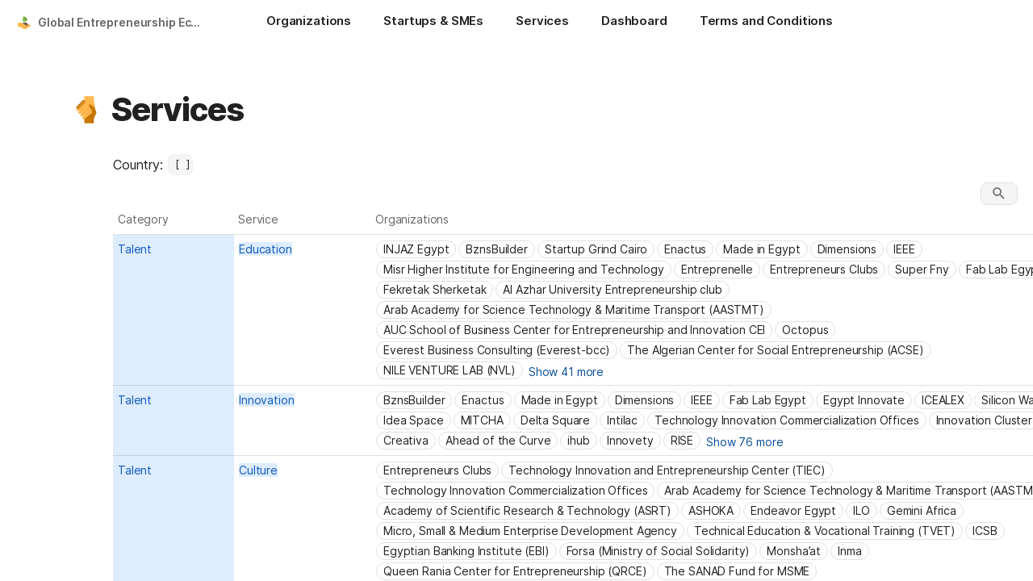

--- FILE ---
content_type: text/html; charset=utf-8
request_url: https://geep.arenho.com/services-2
body_size: 89130
content:

    <!DOCTYPE html>
    <html class="no-js kr-custom-domain" lang="en-US"><head><meta charSet="utf-8"/><script type="text/javascript" nonce="9bcace86313b421db349ff9a67a3a51b">(() => { document.documentElement.classList.remove("no-js"); })({})</script><link rel="preload" as="image" href="https://codaio.imgix.net/docs/DT8w26XIjH/blobs/bl-dE2Ygew-4O/[base64]?auto=format%2Ccompress&amp;fit=max&amp;w=720&amp;crop=entropy" crossorigin="anonymous" fetchpriority="high" imageSrcSet="https://codaio.imgix.net/docs/DT8w26XIjH/blobs/bl-dE2Ygew-4O/[base64]?auto=format%2Ccompress&amp;fit=max&amp;w=720&amp;crop=entropy 720w, https://codaio.imgix.net/docs/DT8w26XIjH/blobs/bl-dE2Ygew-4O/[base64]?auto=format%2Ccompress&amp;fit=max&amp;w=1440&amp;crop=entropy 1440w, https://codaio.imgix.net/docs/DT8w26XIjH/blobs/bl-dE2Ygew-4O/[base64]?auto=format%2Ccompress&amp;fit=max&amp;w=1920&amp;crop=entropy 1920w, https://codaio.imgix.net/docs/DT8w26XIjH/blobs/bl-dE2Ygew-4O/[base64]?auto=format%2Ccompress&amp;fit=max&amp;w=3840&amp;crop=entropy 3840w"/><link rel="preload" as="style" href="https://cdn.coda.io/assets/browser.1497369b05fecb13.css" crossorigin="anonymous"/><link rel="preload" as="font" href="https://cdn.coda.io/fonts/Inter/3.19/Inter-Regular.woff2" crossorigin="anonymous" fetchpriority="high" type="font/woff2"/><link rel="preload" as="font" href="https://cdn.coda.io/fonts/Inter/3.19/Inter-SemiBold.woff2" crossorigin="anonymous" fetchpriority="high" type="font/woff2"/><link rel="preload" as="font" href="https://cdn.coda.io/fonts/Inter/3.19/Inter-Bold.woff2" crossorigin="anonymous" fetchpriority="high" type="font/woff2"/><link rel="preload" as="font" href="https://cdn.coda.io/fonts/Inter/3.19/Inter-ExtraBold.woff2" crossorigin="anonymous" fetchpriority="high" type="font/woff2"/><link rel="preload" as="font" href="https://cdn.coda.io/fonts/Inter/3.19/Inter-Italic.woff2" crossorigin="anonymous" fetchpriority="high" type="font/woff2"/><link rel="icon" type="image/png" sizes="32x32" href="https://cdn.coda.io/icons/png/color/hand-planting-32.png"/><link rel="icon" type="image/png" sizes="192x192" href="https://cdn.coda.io/icons/png/color/hand-planting-192.png"/><link rel="apple-touch-icon" type="image/png" sizes="120x120" href="https://cdn.coda.io/icons/png/color/hand-planting-apple-120.png"/><link rel="apple-touch-icon" type="image/png" sizes="152x152" href="https://cdn.coda.io/icons/png/color/hand-planting-apple-152.png"/><link rel="apple-touch-icon" type="image/png" sizes="167x167" href="https://cdn.coda.io/icons/png/color/hand-planting-apple-167.png"/><link rel="apple-touch-icon" type="image/png" sizes="180x180" href="https://cdn.coda.io/icons/png/color/hand-planting-apple-180.png"/><meta name="msapplication-square70x70logo" content="https://cdn.coda.io/icons/png/color/hand-planting-128.png"/><meta name="msapplication-square150x150logo" content="https://cdn.coda.io/icons/png/color/hand-planting-270.png"/><meta name="msapplication-TileImage" content="https://cdn.coda.io/icons/png/color/hand-planting-270.png"/><meta name="theme-color" content="#fbf7f5"/><meta name="msapplication-config" content="none"/><meta name="msapplication-navbutton-color" content="#fbf7f5"/><meta name="msapplication-TileColor" content="#fbf7f5"/><meta name="apple-mobile-web-app-capable" content="yes"/><meta name="mobile-web-app-capable" content="yes"/><meta name="slack-app-id" content="A0133KXMHNE"/><meta name="google-signin-clientid" content="810194666617-aao45aakf8v25h9v9d9s6hurusbmunhs.apps.googleusercontent.com"/><meta name="google-signin-cookiepolicy" content="single_host_origin"/><meta name="google-signin-scope" content="https://www.googleapis.com/auth/userinfo.profile https://www.googleapis.com/auth/userinfo.email"/><meta name="google" content="notranslate"/><meta name="viewport" content="width=device-width,initial-scale=1,maximum-scale=3"/><script type="text/javascript" nonce="9bcace86313b421db349ff9a67a3a51b">(async ({ initLoadedPromiseProperty: e, initLoadedCompleteProperty: t, docId: n, publishedSchemaVersion: r, partnerStackPartnerQueryParam: o, referralGlobalQueryParam: i, darkModeLocalStorageKey: a, darkModeStateAttributeName: s, syncPageContainerDocsChainParam: l, containerDocsChainHeader: c, isBrainApp: u }) => { window.appInstanceId = crypto?.randomUUID?.() || "", window[e] = async function () { async function e(e, t, n) { let r = 1; for (;;)
        try {
            const t = await fetch(e, { headers: { Accept: "application/json", ...n?.headers } });
            if (!t.ok) {
                const n = new Error(`Unable to fetch ${e} (${t.status})`);
                n.clientInitializationStatusCode = t.status;
                try {
                    const e = await t.json();
                    n.clientInitializationErrorPayload = e;
                }
                catch { }
                throw n;
            }
            return t;
        }
        catch (e) {
            const n = e;
            if (5 === r || n.clientInitializationStatusCode && !t.includes(n.clientInitializationStatusCode))
                throw n;
            await new Promise((e => setTimeout(e, 1e3 * r))), r++;
        } } let d = "/api/initLoad"; const p = new URLSearchParams(location.search), h = []; n && (h.push(`docId=${n}`), r && h.push(`publishedSchemaVersion=${r}`)), u && h.push("isBrainApp"); const f = {}, m = p.get(l); m && (f[c] = m); const g = p.get(o), y = p.get(i); g ? h.push(`${o}=${encodeURIComponent(g)}`) : y && h.push(`${i}=${encodeURIComponent(y)}`), h.length > 0 && (d += `?${h.join("&")}`); const v = await e(d, [429, 502, 503], { headers: f }), { trackingConsent: b, loggedIn: w, user: C, isNonPersonalDomain: _, intercomHmac: S, docUser: k, snapshotInitLoadUrls: x, countryCode: A } = await v.json(); if (window.codaUser || (window.codaUser = C), window.docUser = k, window.trackingConsent = b, window.loggedIn = w, window.isNonPersonalDomain = _, window.intercomHmac = S, window.countryCode = A, x) {
        const { blockingShards: t, nonBlockingShards: n, deferredShards: r } = x;
        window.snapshotInitLoadUrls = x, window.snapshotInitLoadUrlPromises = {};
        for (const { url: o } of [...t, ...n, ...r])
            o && (window.snapshotInitLoadUrlPromises[o] = e(o, [429, 500, 502, 503]));
    } (() => { })({}), (() => { window.hj || (window.hj = function () { (hj.q || (hj.q = [])).push(arguments); }); })({}), null === window.localStorage.getItem(a) && "settings" in window.codaUser && window.codaUser?.settings?.[s]?.value && (window.localStorage.setItem(a, JSON.stringify(window.codaUser?.settings?.[s]?.value)), "function" == typeof updateDarkModeState && updateDarkModeState(window.codaUser?.settings?.[s]?.value)), (() => { const e = function (t) { "hidden" === document.visibilityState && (removeEventListener("visibilitychange", e, !0), window.firstHiddenTime = t.timeStamp); }; "hidden" === document.visibilityState ? window.firstHiddenTime = 0 : window.addEventListener("visibilitychange", e, !0); })({}), window[t] = !0, (({ appVersionHash: e, docId: t, eventSource: n, isPageCachedCookieKey: r, lcpEventType: o, loggingServerHostPrefix: i, loggingServerPath: a, navigateEventName: s, sanityMetadata: l, tabVisitDetailsStorageKey: c, uiClientPerfMetricEventName: u, windowVisitIdCookieName: d }) => { function p(r, o) { if (!window.trackingConsent?.analyticsAllowed)
        return !1; const { pathname: s, search: l, hash: c } = window.location, u = [s, l, c].join(""), d = localStorage.getItem("kr-app-session"), p = { batchUuid: "", createdAt: Date.now(), truncationStart: null, truncationEnd: null, docId: t, urlPath: u, buildHash: e, sessionId: d && JSON.parse(d).id, appInstanceId: window.appInstanceId, event: [{ source: n, method: r, clientCreatedAt: Date.now(), context: { docId: t, urlPath: u }, data: o }] }, h = `${i}${a}/event`, f = new Blob([JSON.stringify(p)], { type: "application/json" }); try {
        return navigator.sendBeacon.bind(navigator)(h, f);
    }
    catch (e) {
        return !1;
    } } let h, f; function m(e) { (void 0 === window.firstHiddenTime || e.startTime < window.firstHiddenTime) && (h = e); } function g() { try {
        if (function () { try {
            if (removeEventListener("visibilitychange", g, !0), removeEventListener("pagehide", g, !0), removeEventListener("keydown", g, !0), removeEventListener("click", g, !0), f) {
                for (const e of f.takeRecords())
                    m(e);
                f.disconnect(), f = void 0;
            }
        }
        catch (e) { } }(), h) {
            const e = [];
            for (const t of window.performance.getEntriesByType("resource"))
                h.startTime >= t.startTime && (void 0 === t.duration || t.startTime + t.duration >= h.startTime - 300) && e.push({ name: t.name, start: t.startTime, duration: t.duration });
            const t = { dataPayload: { largestContentfulPaint: h.startTime, largestContentfulPaintSize: h.size, largestContentfulPaintId: h.id, largestContentfulPaintUrl: h.url, windowWidth: window.innerWidth, devicePixelRatio: window.devicePixelRatio, coverImageRenderedWidth: window.coverImageRenderedWidth, coverImageRenderedHeight: window.coverImageRenderedHeight, htmlIsCached: window.htmlIsCached, resources: e }, eventType: o, schemaVersion: window.documentInitContext?.schemaVersion || -1, prerendered: window.prerendered, opVersion: -1, sanityMetadata: l };
            try {
                t.eventId = crypto.randomUUID();
            }
            catch (e) { }
            p(u, t), h = void 0;
        }
    }
    catch (e) { } } window.htmlIsCached = function () { const e = document.cookie.split(";"); for (; e.length;) {
        const t = e.pop();
        let n = t.indexOf("=");
        n = n < 0 ? t.length : n;
        if (decodeURIComponent(t.slice(0, n).replace(/^\s+/, "")) === r) {
            const e = new Date(Date.now() - 86400);
            return document.cookie = `${r}=;expires=${e.toUTCString()}`, !0;
        }
    } return !1; }(), function () { const e = window.performance.timing, t = e.navigationStart, n = { requestStart: e.requestStart - t, responseEnd: e.responseEnd - t, domInteractive: e.domInteractive - t, domComplete: e.domComplete - t }, r = document.querySelector("meta[name='robots']")?.getAttribute("content")?.toLowerCase()?.includes("noindex"), o = { href: window.location?.href, previousHref: window.document?.referrer, soft: !1, userAgent: window.navigator?.userAgent, timing: n, sanityMetadata: l, indexed: !r }; if (window.docCategoryIds && (o.docCategoryIds = window.docCategoryIds), void 0 !== window.Storage && crypto?.randomUUID) {
        const e = function (e) { if (!e)
            return {}; try {
            return JSON.parse(e);
        }
        catch (e) {
            return {};
        } }(window.sessionStorage.getItem(c));
        if (e.tabVisitId || (e.tabVisitId = crypto.randomUUID()), e.lastVisitedPage = e.currentVisitedPage || o.previousHref, e.lastVisitedTime = e.currentVisitedTime, e.currentVisitedPage = window.location?.href, e.currentVisitedTime = Date.now().toString(), o.visitDetails = { tabVisitId: e.tabVisitId, lastVisitedTime: e.lastVisitedTime, lastVisitedPage: e.lastVisitedPage }, window.sessionStorage.setItem(c, JSON.stringify(e)), navigator.cookieEnabled && crypto?.randomUUID) {
            let e = function () { const e = ("; " + document.cookie).split(`; ${d}=`); if (2 === e.length)
                return e.pop().split(";").shift(); }();
            e || (e = crypto.randomUUID(), document.cookie = `${d}=${e}; path=/`), o.visitDetails && (o.visitDetails.windowVisitId = e);
        }
        try {
            o.eventId = crypto.randomUUID();
        }
        catch (e) { }
        p(s, o) && (window.initialNavigateEventSent = !0);
    } }(), function () { try {
        f = new PerformanceObserver(((e, t) => { for (const t of e.getEntries())
            m(t); })), f.observe({ type: "largest-contentful-paint", buffered: !0 }), addEventListener("visibilitychange", g, !0), addEventListener("pagehide", g, !0), addEventListener("keydown", g, !0), addEventListener("click", g, !0);
    }
    catch (e) { } }(); })({"appVersionHash":"314157edc666","docId":"DT8w26XIjH","eventSource":"event","isPageCachedCookieKey":"is_page_cached","lcpEventType":"LargestContentfulPaint","loggingServerHostPrefix":"","loggingServerPath":"/logging","navigateEventName":"navigate","sanityMetadata":null,"tabVisitDetailsStorageKey":"tab-visit-details","uiClientPerfMetricEventName":"uiClientPerfMetric","windowVisitIdCookieName":"window_visit_id"}); }(); })({"darkModeLocalStorageKey":"krDeviceUserSetting:DarkModeState","darkModeStateAttributeName":"DARK_MODE_STATE","docId":"DT8w26XIjH","initLoadedCompleteProperty":"initLoadedComplete","initLoadedPromiseProperty":"initLoaded","partnerStackPartnerQueryParam":"gspk","publishedSchemaVersion":177,"referralGlobalQueryParam":"r","syncPageContainerDocsChainParam":"syncPageContainerDocsChain","containerDocsChainHeader":"X-Container-Docs-Chain","isBrainApp":null})</script><title>Services · Global Entrepreneurship Ecosystem Platform</title><link rel="alternate" type="application/json+oembed" href="https://geep.arenho.com/api/oembed?url=https%3A%2F%2Fgeep.arenho.com%2Fservices-2&amp;format=json" title="Services · Global Entrepreneurship Ecosystem Platform oEmbed profile"/><link rel="canonical" href="https://geep.arenho.com/services-2"/><meta name="image" content="https://codaio.imgix.net/docs/DT8w26XIjH/blobs/bl-dE2Ygew-4O/[base64]?fit=crop&amp;ar=1.91%3A1&amp;fm=jpg"/><meta name="article:published_time" content="2022-01-13T19:16:44.397Z"/><meta name="article:modified_time" content="2025-09-22T17:13:32.923Z"/><meta name="twitter:card" content="summary"/><meta name="twitter:site" content="@coda_hq"/><meta name="twitter:title" content="Services · Global Entrepreneurship Ecosystem Platform"/><meta name="twitter:image" content="https://codaio.imgix.net/docs/DT8w26XIjH/blobs/bl-dE2Ygew-4O/[base64]?fit=crop&amp;ar=1.91%3A1&amp;fm=jpg"/><meta name="twitter:card" content="summary_large_image"/><meta property="og:type" content="website"/><meta property="og:url" content="https://geep.arenho.com/services-2"/><meta property="og:site_name" content="Services · Global Entrepreneurship Ecosystem Platform"/><meta property="og:title" content="Services · Global Entrepreneurship Ecosystem Platform"/><meta property="og:image" content="https://codaio.imgix.net/docs/DT8w26XIjH/blobs/bl-dE2Ygew-4O/[base64]?fit=crop&amp;ar=1.91%3A1&amp;fm=jpg"/><meta itemProp="name" content="Services · Global Entrepreneurship Ecosystem Platform"/><meta itemProp="image" content="https://codaio.imgix.net/docs/DT8w26XIjH/blobs/bl-dE2Ygew-4O/[base64]?fit=crop&amp;ar=1.91%3A1&amp;fm=jpg"/><meta name="pid" content="t"/></head><body class=""><noscript><p>JavaScript required</p><p>We’re sorry, but Coda doesn’t work properly without JavaScript enabled.</p></noscript><script type="text/javascript" nonce="9bcace86313b421db349ff9a67a3a51b">(({ availablePacks: e, clientConfig: t, intercomHmac: n, packAccessControlList: r, pageHeaderData: o, runtimeConfig: i, user: a, isPrerender: s }) => { window.config = t, window.rawRuntimeConfig = i, window.availablePacks = e, window.packAccessControlList = r, window.intercomHmac = n, window.pageHeaderData = o, window.isPrerender = s, a && (window.codaUser = a); })({"availablePacks":null,"clientConfig":{"braze":{"enabled":true,"sdkEndpoint":"sdk.iad-05.braze.com","webSdkKey":"dcc0d6f8-db48-4e34-a078-4c094b493c2d"},"browserVersions":{"Chrome":"106.0","Firefox":"110.0","IOS":"16.4","Opera":"68.0","Safari":"16.4","Samsung Browser":"20.0","Vivaldi":"2.4","WebKit":"615.1.26"},"import":{"trello":{"key":"3dd429c38754043a9872883a88ba6daf"}},"intercom":{"appId":"m22vs7y5","enabled":true,"sumoLogicSessionIdUrl":"https://service.us2.sumologic.com/ui/bento.html#/search/","env":"prod"},"location":{"enabled":true,"locationUpdateInterval":120000,"position":{"enableHighAccuracy":false,"maximumAge":60000,"timeout":10000},"watch":true},"log":{"level":"warn"},"miro":{"clientId":"3074457347940789744"},"name":"Coda","oneTrust":{"dataDomain":"0bb76475-5cc6-48df-8c13-a810bf2494cd","scriptSrc":"https://cdn.cookielaw.org/scripttemplates/otSDKStub.js"},"setup":{"intent":{"docIds":{"assetLibrary":"hx1_UUJUuW","automateWork":"yr-i3hBd9h","inventory":"JTCcut7rw8","meetings":"QxWz9-ouqy","notes":"ciSdK-dntZ","productPlanning":"oN9rjps2_v","teamProject":"VBdBfXjQol"}}},"sprig":{"envId":"PvU6s2EiuTXX","grammarlyEnvId":"TSFBsQOLWCAu"},"statsig":{"clientSdkKey":"client-dubWc4hZRNQwa5oIhfi5JK5a8HHvH2s8NjYhyfFyFx8","enableStatsigRequestsFromClient":true},"grammarlyEndpoints":{"assistantFileUploadUrl":"https://gr-core-prod-assistant-file.s3.amazonaws.com/","authBaseUrl":"https://auth.grammarly.com","capiLocalWsUrl":"wss://capi-local.grammarly.com/freews","capiWsUrl":"wss://capi.grammarly.com/freews","felogUrl":"https://f-log-ai-editor.grammarly.io","femetricsUrl":"https://ai-editor.femetrics.grammarly.io","gatesBaseUrl":"https://gates.grammarly.com","oneGatewayBaseUrl":"https://gateway.grammarly.com","rootHost":"grammarly.com","settingsRegistryBaseUrl":"https://goldengate.grammarly.com","subscriptionBaseUrl":"https://subscription.grammarly.com","treatmentBaseUrl":"https://treatment.grammarly.com","uphookHubUrl":"https://gateway.grammarly.com/uhub"},"grammarlyEnvironment":"prod","superhumanDocsEndpoints":null,"assetUrlPrefix":"https://cdn.coda.io/assets/314157edc666","rootAssetUrlPrefix":"https://cdn.coda.io","cdnBlobHost":"https://codahosted.io","cdnBlobHostingUrlFormat":"https://codahosted.io/{0}","env":"prod","codaSingleTenant":null,"debug":false,"faviconName":"coda","googleAuth":{"clientId":"810194666617-aao45aakf8v25h9v9d9s6hurusbmunhs.apps.googleusercontent.com"},"grammarlyAnalyticsLogging":{"baseUrl":"https://in.grammarly.com","endpoint":"v1/events/ingestion_coda"},"grammarlyLinks":{"accountSettingsUrl":"https://account.grammarly.com","docListUrl":"https://app.grammarly.com","redirectUrl":"https://redirect.grammarly.com/redirect"},"superhumanLinks":{"organizationSettingsUrl":"https://settings.superhuman.com/general","pricingUrl":"https://superhuman.com/plans","settingsUrl":"https://settings.superhuman.com/members","subscriptionUrl":"https://settings.superhuman.com/subscription"},"host":"https://coda.io","hostNameGrammarly":"coda.grammarly.com","protocol":"https","profiler":{"enabled":false},"disableErrorReporting":false,"loggingServerHostPrefix":"https://coda.io","loggingServerPath":"/logging","userApiEndpoint":"https://coda.io","externalApiEndpoint":"https://coda.io","billing":{"stripePublishableKey":"pk_live_DHcK5ES0rVXNNiy27MS85oga","stripeEnabled":true},"recaptchaSiteKey":"6LcWCdgUAAAAADar5DTf3UYv_9dswjctapg3xpi3","packsAuthHost":"coda.io","imgix":{"blobHost":"codaio.imgix.net","blobHostPathPrefix":null,"cdnHost":"cdn-codaio.imgix.net","sanityHost":"sanity-images.imgix.net","webProxyHost":"images-codaio.imgix.net"},"marketo":{"apiHostname":"648-RBQ-128.mktorest.com","formId":1009,"enabled":true},"microsoftTeams":{"clientId":"0e5a38f0-71f9-45e5-952f-8df55bf56a4b"},"sanity":{"useCdn":true,"dataset":"production","projectId":"2epdaewr"},"customDomainCname":"custom.coda.io","isMobile":false,"isCustomDomain":true,"customDomainHostname":"geep.arenho.com"},"intercomHmac":"","packAccessControlList":null,"pageHeaderData":null,"runtimeConfig":{"AdminSettingsResourceCards":[{"description":"Learn about the workspace admin role, adding new admins, and how to identify your admin.","id":"admin-settings-workspace-admins-in-coda","imageUrl":"img/organization/workspace_admins.png","linkText":"Check it out","title":"Workspace admins in Coda","url":"https://help.coda.io/en/articles/3388796-workspace-admins-in-coda"},{"description":"Learn how to delete the workspace, tailor your workspace settings, and more!","id":"admin-settings-create-and-manage-workspace","imageUrl":"img/organization/manage_workspace.png","linkText":"Check it out","title":"Create and manage your Coda workspace","url":"https://help.coda.io/en/articles/3388779-create-and-manage-your-coda-workspace"},{"description":"Learn how to add new Doc Makers and best practices for removing inactive Doc Makers.","id":"admin-settings-manage-new-doc-makers","imageUrl":"img/organization/manage_doc_makers.png","linkText":"Check it out","title":"Manage new Doc Makers","url":"https://help.coda.io/en/articles/3636645-manage-new-doc-makers"},{"description":"How to invite new members, monitor doc and AI activity of existing members, and more.","id":"admin-settings-invite-and-manage-workspace-members","imageUrl":"img/organization/invite_workspace_members.png","linkText":"Check it out","title":"Invite and manage workspace members","url":"https://help.coda.io/en/articles/6103572-invite-and-manage-workspace-members"}],"AdminSettingsResourceCardsV2":{"contentAdminCards":[{"description":"Find all Docs in the Doc Management dashboard.","id":"admin-settings-find-and-manage-docs","imageUrl":"img/organization/manage_docs.png","linkText":"Check it out","title":"Find and manage Docs","url":"https://help.coda.io/en/articles/9006771-manage-docs-in-your-org"},{"description":"How to keep docs alive after someone leaves your company.","id":"admin-settings-manage-doc-transfers","imageUrl":"img/organization/transfer_docs.png","linkText":"Check it out","title":"Manage Doc transfers","url":"https://coda.io/resources/guides/doc-transfers-at-your-company"}],"orgAdminOrWorkspaceAdminCards":[{"description":"Learn about the workspace admin role, adding new admins, and how to identify your admin.","id":"admin-settings-workspace-admins-in-coda","imageUrl":"img/organization/workspace_admins.png","linkText":"Check it out","title":"Workspace admins in Coda","url":"https://help.coda.io/en/articles/3388796-workspace-admins-in-coda"},{"description":"Learn how to delete the workspace, tailor your workspace settings, and more!","id":"admin-settings-create-and-manage-workspace","imageUrl":"img/organization/manage_workspace.png","linkText":"Check it out","title":"Create and manage your Coda workspace","url":"https://help.coda.io/en/articles/3388779-create-and-manage-your-coda-workspace"},{"description":"Learn how to add new Doc Makers and best practices for removing inactive Doc Makers.","id":"admin-settings-manage-new-doc-makers","imageUrl":"img/organization/manage_doc_makers.png","linkText":"Check it out","title":"Manage new Doc Makers","url":"https://help.coda.io/en/articles/3636645-manage-new-doc-makers"},{"description":"How to invite new members, monitor doc and AI activity of existing members, and more.","id":"admin-settings-invite-and-manage-workspace-members","imageUrl":"img/organization/invite_workspace_members.png","linkText":"Check it out","title":"Invite and manage workspace members","url":"https://help.coda.io/en/articles/6103572-invite-and-manage-workspace-members"}],"orgPackAdminCards":[{"description":"Review and approve which Packs for your org.","id":"admin-settings-manage-pack-approvals","imageUrl":"img/organization/manage_packs.png","linkText":"Check it out","title":"Manage Pack approvals","url":"https://help.coda.io/en/articles/5574990-enable-pack-approvals-and-manage-requests"},{"description":"Use custom configs to manage Pack access and functionality.","id":"admin-settings-configure-custom-pack-access","imageUrl":"img/organization/configure_packs.png","linkText":"Check it out","title":"Configure custom Pack access","url":"https://help.coda.io/en/articles/8511472-configure-custom-access-to-packs"}]},"AiEditorImportIdorProtectionEnabled":"enabled","AiEditorOnboardingEnabled":"enabled","AiEditorSharing":"enabled","AiEditorSharingContactAutocomplete":"enabled","AiEditorSynonymsEnabled":"enabled","AiEditorWordExportEnabled":"enabled","AndroidTypingFix":{"delayMillis":60,"enabled":"enabled"},"ApiMaxSnapshotSizeMB":125,"AsanaImporterSetting":{"configByBrowsing":true,"configByUrl":true,"importEnabled":false},"AsyncFormulaEngineClientFatalErrorTypes":["apply","back_dependencies_requested","calc-complete","clear-expr-cache","deferredHydrate","dep_request","dependent_grid_ids","doc_size_request","documentLoadCompleted","exec-expr","hydrate","rebase","version-updated"],"AudioEmbedPlayback":"enabled","BentoOnboardingFullPageEmbedExample":"https://docs.google.com/document/d/1xNqxMin1X0os8NIKe2Z6WsZFv2Qk7An3IHbU4zClpcE/edit","BentoOnboardingProductManagersTemplateId":"5goHYTftnd","BentoOnboardingProductManagersTestTemplateId":"ovVnOqlCyH","BlockIntercomService":"enabled","BrainPeopleSettings":{"fuzzyNameMatchThreshold":0.7,"servingSequencesPerPackLimit":3},"BrainTenantEnabled":"enabled","BrazeBannerEnabled":"enabled","BrazeCardEnabled":"enabled","BrowserLogTransportConfig":{"rateLimitAddedDelayMillis":300000,"sendDelayMillis":10000,"useIdb":true,"useSocket":true},"CalloutInvalidContentCutoffTimestamp":1666422000,"CanvasCellOverlay":"enabled","CardViewRenderLimitConfig":{"columnLimit":20,"rowLimit":1000},"CodaAgentRestrictions":{},"CodaBrainChatBoxDisclaimer":"**Coda Brain is an early access preview and can make mistakes.**\nPlease verify important details and provide feedback with the thumbs up and thumbs down buttons.\n\n**Just getting started?**\nCoda Brain can help search across docs, query data in external tools, and summarize key decisions. It *can not yet* perform complex analysis or take action on your behalf. [Go here](https://coda.io/docs/brain/apps/connectedApps) to see everything you have in your Brain.","CodaBrainColumn":"enabled","CodaBrainDynamicTableIngestion":"enabled","CodaBrainExtensionId":"ocjjmmnhefcaopncklmdodfglamkeign","CodaBrainExtensionIds":["ocjjmmnhefcaopncklmdodfglamkeign","pbdpddefpmdbfdgkaknnmimgjmjoefmj","cdgkmagmdldlpiglliebaajdpdkigcbi","dipjbaeecehmimeelgehcodalckeklid","clppjidbanhondokgacbbbhdnihejpad"],"CodaBrainIngestionStatusStalenessUpdates":"enabled","CodaBrainIngestionStatusThresholds":{"map":{"connection":0.99,"maxNumFailingTablesToDisplay":20,"stalenessDays":7,"table":0.8}},"CodaBrainMetaOnlyIngestions":["31459","1076"],"CodaBrainPackMakerTools":"enabled","CodaBrainPacksRequiringAuthForUserMapping":[1013,31997],"CodaBrainPacksRestrictedToSingleIngestion":["1076"],"CodaBrainPacksWithOauthReferringToCoda":[1003,1004,33739,31997,1052,31459],"CodaBrainQuickConnectIngestionParameters":{"map":{}},"CodaBrainRemovePackListPerOrg":[1000,1059],"CodaBrainSyncTablesIgnoreList":{"1004":["Threads"],"1010":["Pages"],"1013":["CodeSearch"],"1021":["Docs","DocAnalytics"],"1022":["JobOpenings","ApprovalFlows"],"1052":["ServiceDeskIssues","Components","Projects","Groups","GroupMembers","RoleMembers"],"1076":["GroupMemberships"],"1083":["Commits"],"1090":["Fields"],"10591":["Channels"],"11262":["Table","TableByUrl"],"11404":["Calls"],"11512":["Portfolios","Projects","Sections","TasksAll","Teams","Goals","Workspaces","Users","TeamMembers"],"11563":["ServiceDeskIssues","Projects","Components"],"11867":["Commits"],"31997":["Contents","Groups","GroupMembers","Blogs","Users"]},"CodaBrainUseLivePackVersion":"enabled","CodaBrainUseV1OauthUserMapping":"enabled","CommentsUpdateCheckCreatorInitSeconds":1748379600,"ConfluenceDataCenter":"enabled","ConfluenceImporterSettings":{"importCatalogCheckboxStateV2":true,"importFolderSupport":true},"ContactSalesInAppPrompt":"disabled","CopyLinkLineAction":"enabled","CrossDocAlwaysHydrateViewsOnBrowserDocs":"disabled","CrossDocLimitSourceFileSize":"enabled","CurrencyImprovements":"enabled","CustomerSuccessActivationCalendar":"https://hello.coda.io/calendar/team/t/42","CustomerSuccessProUpgradeCalendar":"https://hello.coda.io/calendar/team/t/36","CustomerSuccessTeamUpgradeCalendar":"https://hello.coda.io/calendar/team/t/37","DerankOrgDeniedPacks":{"enabledForOrganizationIds":["org-fvsM1Ax149"],"fullyEnabled":false},"DisableSyncTableRowMove":"enabled","DisplayImpactAtRefOptimization":2,"DocListSearchHistory":"enabled","DocSizeGracePeriodDays":14,"DocSizeUiImprovements":"disabled","DrawingLayerRemovalOnMsOfficePaste":"enabled","DynamicEnterpriseSeatMinimums":"enabled","EmbedCacheEvictionTimeMs":14400000,"EmbedCacheSize":5,"EmbedCaching":"enabled","EmbedStylingDisabledUrlRegexes":["^https:\\/\\/twitter.com\\/\\w+\\/status\\/\\d+(\\?.*)?(\\#.*)?$"],"EnableCodeBlocksFoldingSupport":"enabled","ExternallyBackedSyncGrids":0,"FolderColorsInsteadOfIcons":"enabled","FolderManagers":"enabled","FolderUiSimplification":"enabled","ForethoughtSetting":{"apiKey":"7bcb73ff-81ab-4151-986a-2f8a53d18624","enabled":true,"env":"production","origin":"https://solve-widget.forethought.ai"},"FreeTierQuotaLimits":{"objectsCount":50,"rowCount":1000},"GalleryBacklinkVisibility":{"enabledFeatureSetIds":["Basic","Pro"],"enabledWorkspaceIds":["ws-F-IGtUdAMa","ws-cNqmyTG0B9"]},"GenericTemplateOnboardingDocId":"wT_t99aecC","GoogleDocsImporterSettings":{"importCatalogCheckboxStateV2":true},"GrammarlyAnalyticsLogging":"enabled","HideCopyDocuments":["63guaYOU3C"],"HomeDropdown":"enabled","ImportersMaxActiveWorkflows":120,"ImportersMaxActiveWorkflowsPerUser":2,"IndexDrivenInvalidation":2,"InformationalTourLimit":3,"InsertPostImportTasksViaWorkflow":"enabled","LogTransportDisabledMatches":["Error loading form document.*The specified key does not exist","network error","OpaqueCrossDomainXhrError","Request error status 0","Object Not Found Matching Id","Invalid sync table tag found","safari-web-extension"],"MarkdownPasteDetection":"enabled","MarketoFormSubmittedMessage":{"map":{"1475":"Thank you! Please show this form to a member of the Coda team at the booth."}},"MaxCalcDocSize":325,"MissingDocOwnerGracePeriodDays":7,"MobileTour":"enabled","MobileWelcomeDocExperiment":{"forcedOnTreatment":"Treatment","name":"E-116","state":"forcedOn","timestamp":1662652800},"MobileWelcomeDocId":"zqUlRZPOIs","NewAccountDefaultDocSettings":"enabled","NewMakerBillingModelOfferPromoVisible":"disabled","NewMoveAndCopyDialog":"enabled","NotionImporterSettings":{"importCatalogCheckboxStateV2":true},"OnboardingQuestionMapping":{"map":{"collaborative-docs":{"canvasOnboardingPageId":"section-w1Orf3imB5","docId":"wT_t99aecC","pageId":"sumB5"},"engineering":{"docId":"TbgQIKlZJG"},"founder":{"docId":"43v0xPkP8_"},"generic-team-hub":{"docId":"Mep2ccABNl"},"other-team":{"description":"Build flexible solutions for meetings, projects, and team wikis.","icon":"rocket","key":"other-team","name":"Different kind of team"},"product-team":{"description":"Plan, track, and launch with roadmaps, OKRs, and more.","docId":"5goHYTftnd","docTitle":"Coda for Product Managers","icon":"goal","key":"product-team","name":"Product management"},"project-tracking":{"canvasOnboardingPageId":"section-Y70nbB-PWJ","docId":"wT_t99aecC","pageId":"suPWJ"},"sales":{"docId":"G1uYCKVD5G"},"soloist":{"docId":"i8hg94Q_Zn"},"team-hub":{"canvasOnboardingPageId":"section-HIgVb1Cjrg","docId":"wT_t99aecC","pageId":"sujrg"}}},"OneTrustCookie":"enabled","OrgDefaultWorkspaceLaunchTimestamp":1737014400,"OrgDocsDashExternallySharedUserDomains":"enabled","OversizedCanvasCellsInCopyInfo":"disabled","PackEntrypointEditEnable":"enabled","PackIdsDisablingConnectionSelectorForManagedTemplateIngestion":[31997,1004],"PacksAsAgents":"enabled","PacksSyncTableAutoGrowthColumnLimit":100,"PacksSyncTableColumnPickerMaxAllowedColumns":500,"PacksToExcludeForBrainBackedGrids":[],"PacksToIncludeForBrainBackedGrids":[],"PaletteLoggerSettings":{"clientKey":"7624792f-4c9e-4ef5-8a18-011656451475","enabled":true},"PersonalizationUseCaseToDocId":{"collaborative-docs":"efOjuH9qma","project-tracking":"pUfdy1jyNl","team-hub":"QwcI0fuL0t"},"PinToWorkspaceAdminToggle":"enabled","PinnedWelcomeDocStartTimestamp":1652914800,"PrBotChecklistEnabled":"enabled","PrBotChecklistInfo":{"map":{"docId":"If8qf73Lg3"}},"PreapprovedEmbedDomainsAllowlist":["app.klue.com","tableau.qprod.net","sdk.docs.matterway.io","iframe.mediadelivery.net","app.usebubbles.com","coda.embed-omniapp.co","beta.renegadepartners.com"],"PrerenderTemplateScreenshotSetting":{"enabled":true},"PrintDisabledDocs":["DM95HPuG3X"],"Promotions":{"aiEditorSharing":"on","callouts":"on","codeBlocks":"on","customIcons":"on","defaultDateFormats":"on","editableCanvasColumnPreview":"off","filterBar":"off","forms":"off","messageBuilder":"off","rowDetailPosition":"on","suggestChanges":"on","syncPages":"on"},"PurgeColumnGcCleanup":"enabled","QuipImporterSetting":{"configByBrowsing":true,"configByUrl":true,"importCatalogCheckboxStateV2":true,"importComments":false},"RecalculateDocSizeOnCF":"enabled","RecommendationTrayTemplates":{"templates":[{"description":"Track team\u2019s tasks, status, dates and assignees.","icon":"checked-2","id":"OqYnVjAiRA","name":"Tasks","preview":"tasks.png"},{"description":"Your meeting, in a single table.","icon":"note","id":"SskXwKa6vT","name":"Meeting notes","preview":"meeting-notes.png"},{"description":"A structured, interactive brief for your project.","icon":"sorting-arrows","id":"m5RpCySzp5","name":"Two-way writeup","preview":"project-brief.png"},{"description":"Get a quick pulse on how your team is feeling.","icon":"heart-with-pulse","id":"UH9ZtSIKxZ","name":"Team sentiment","preview":"team-sentiment.png"}]},"RelationsAndSubtables":"enabled","RelationsCellDisplay":"enabled","RepeatOnboardingQuestions":"enabled","ResourceBarContentCardFallback":[],"ResourceVideoTypeEnabled":"enabled","ReverseTrial":"disabled","RowColumnEvalTokenDisplayImpactNeverCoercion":"disabled","RunawayCalcAlertThresholdMillis":300000,"SaveCellContentOnEsc":"enabled","ScrollPreventerLegacyLookup":"enabled","ShareNudgeTourWaitSeconds":1200,"ShareWithAllDomainsInOrg":"disabled","ShareWithCodaSupportDurations":"disabled","SolutionsInsertPanelSearchHints":["What do you want to make today?","What should we make today?","What\u2019s your doc missing?","Try typing \u201Cteam wikis\u201D","Try typing \u201Cproject tracker\u201D","Try typing \u201COKRs\u201D","Try typing \u201Cproposal\u201D","Callouts, buttons, and timers...oh my!","Let\u2019s find your missing piece...","Add something special to your doc?","Let\u2019s spice up your doc...","What building blocks should we add?"],"SolutionsInsertPanelTemplateCollections":[{"includedTemplates":["OqYnVjAiRA","SskXwKa6vT","m5RpCySzp5","UH9ZtSIKxZ","p_kFApE5IC","e4W19IrOpS","gh_e88HHQG","yQ7TKrzDXr","oLUXb3gaS-","9IQ0OL35fE","fiQEGl51xm","NHzsq4VNYq"],"title":"Recommended"},{"includedTemplates":["3Npjh8Hnst","aTnykHeZX0","0WGPokbcVj","m5RpCySzp5","p_kFApE5IC","xge2OTvDTL","e4W19IrOpS","QgocGGMO0Z","r6uPp4CexX","k2SwLOp9Jk","UH9ZtSIKxZ","uRrtUtF1bU","OqYnVjAiRA","4OyBXYkSxU","pNV8LlkEvg","n8biIrbUxT","7v_MJ7TrRW","rK8SO5acO1","NK65AMLw5J","SYWq7mRKmv","WFDip9V-7q","9060tOo0EC","9IQ0OL35fE","zTo2lbhwKt","ZW9ApDT7WG","QlxoRLYH2z","33DCrDC137","ESo4VW4Ykm"],"title":"Product"},{"includedTemplates":["Ou9-kVKF5Z","m5RpCySzp5","yQkd_SBSr8","k2SwLOp9Jk","l6yOLrNMz6","QgocGGMO0Z","r6uPp4CexX","UH9ZtSIKxZ","7v_MJ7TrRW","CtrDLwWWRX","jmabH0CVrC","9IQ0OL35fE","gRYZy1xRQ1"],"title":"Design"},{"includedTemplates":["fLChMhHLgo","m5RpCySzp5","QgocGGMO0Z","PukyO3AXkw","n8biIrbUxT","r6uPp4CexX","rK8SO5acO1","NK65AMLw5J","9IQ0OL35fE","gRYZy1xRQ1"],"title":"Marketing"},{"includedTemplates":["cHOqWKW0aH","OqYnVjAiRA","SskXwKa6vT","m5RpCySzp5","p_kFApE5IC","e4W19IrOpS","QgocGGMO0Z","UH9ZtSIKxZ","rK8SO5acO1","NK65AMLw5J","9060tOo0EC"],"title":"Sales & success"},{"includedTemplates":["E4Uv702GPF","m5RpCySzp5","r6uPp4CexX","OqYnVjAiRA","4OyBXYkSxU","pNV8LlkEvg","7v_MJ7TrRW","yo_AClmTGo","wlcsDEZfne","QgocGGMO0Z","UH9ZtSIKxZ","SYWq7mRKmv","WFDip9V-7q","9060tOo0EC","lNZywZtlD0","zNHhOVjkzM","Gh4mLjcK3s"],"title":"Engineering"},{"includedTemplates":["fiQEGl51xm","NHzsq4VNYq","3RichwBO9Q","9IQ0OL35fE","hR20xq0pUh","CdbBRP_7RY","EShlzx8hy6","WMzt489o5l","QmQzw2EfnY","jtyQ4HdFjI","SSufVoNHAv","QlxoRLYH2z","iDpnFEiuFW","gnbaz5RJZR","XaObfCA1Q5","JJ3JrW_YEu","FCm8SKR3A8"],"title":"Personal"},{"includedTemplates":["dW1YOl_vbz","EcAhTHN1de","u5MMue5xAc","CcQN_EBgUT","4Ckogmqnp8","CbjTPcOwm_","7KVneJ3L2o","boUpOzKqbL","uRrtUtF1bU","EShlzx8hy6","9IQ0OL35fE"],"title":"Company"},{"includedTemplates":["8O-R1g5VMr","QitYa7p3Dw","o9dVvJ0OOM","ZsdZofMAHv","hR20xq0pUh","2LIrQ4x0XL","VgFWVXRvAL","yrMZuZAc3O","HbL8Byx1A2","pNV8LlkEvg"],"title":"Coda tricks"}],"SolutionsInsertPanelTemplateCollectionsBraze":"enabled","SplitPackAgentPublishing":"disabled","SplitTableRefreshCellCount":250,"SprigSetting":{"apiRequestsEnabled":true,"grammarlySprigEnabled":true,"sdkEnabled":true},"StringEmojiWordBreak":"enabled","StripeConnectCountries":[{"cdnFlagPath":"/external/img/flags/ar.svg","code":"AR","name":"Argentina"},{"cdnFlagPath":"/external/img/flags/au.svg","code":"AU","name":"Australia"},{"cdnFlagPath":"/external/img/flags/at.svg","code":"AT","name":"Austria"},{"cdnFlagPath":"/external/img/flags/be.svg","code":"BE","name":"Belgium"},{"cdnFlagPath":"/external/img/flags/bn.svg","code":"BN","name":"Brunei"},{"cdnFlagPath":"/external/img/flags/ca.svg","code":"CA","name":"Canada"},{"cdnFlagPath":"/external/img/flags/co.svg","code":"CO","name":"Colombia"},{"cdnFlagPath":"/external/img/flags/cz.svg","code":"CZ","name":"Czech Republic"},{"cdnFlagPath":"/external/img/flags/ec.svg","code":"EC","name":"Ecuador"},{"cdnFlagPath":"/external/img/flags/ee.svg","code":"EE","name":"Estonia"},{"cdnFlagPath":"/external/img/flags/fr.svg","code":"FR","name":"France"},{"cdnFlagPath":"/external/img/flags/de.svg","code":"DE","name":"Germany"},{"cdnFlagPath":"/external/img/flags/gr.svg","code":"GR","name":"Greece"},{"cdnFlagPath":"/external/img/flags/jp.svg","code":"JP","name":"Japan"},{"cdnFlagPath":"/external/img/flags/jo.svg","code":"JO","name":"Jordan"},{"cdnFlagPath":"/external/img/flags/mx.svg","code":"MX","name":"Mexico"},{"cdnFlagPath":"/external/img/flags/nl.svg","code":"NL","name":"Netherlands"},{"cdnFlagPath":"/external/img/flags/nz.svg","code":"NZ","name":"New Zealand"},{"cdnFlagPath":"/external/img/flags/no.svg","code":"NO","name":"Norway"},{"cdnFlagPath":"/external/img/flags/pk.svg","code":"PK","name":"Pakistan"},{"cdnFlagPath":"/external/img/flags/ph.svg","code":"PH","name":"Philippines"},{"cdnFlagPath":"/external/img/flags/pl.svg","code":"PL","name":"Poland"},{"cdnFlagPath":"/external/img/flags/sa.svg","code":"SA","name":"Saudi Arabia"},{"cdnFlagPath":"/external/img/flags/sk.svg","code":"SK","name":"Slovakia"},{"cdnFlagPath":"/external/img/flags/kr.svg","code":"KR","name":"South Korea"},{"cdnFlagPath":"/external/img/flags/es.svg","code":"ES","name":"Spain"},{"cdnFlagPath":"/external/img/flags/lk.svg","code":"LK","name":"Sri Lanka"},{"cdnFlagPath":"/external/img/flags/se.svg","code":"SE","name":"Sweden"},{"cdnFlagPath":"/external/img/flags/ch.svg","code":"CH","name":"Switzerland"},{"cdnFlagPath":"/external/img/flags/ae.svg","code":"AE","name":"United Arab Emirates"},{"cdnFlagPath":"/external/img/flags/gb.svg","code":"GB","name":"United Kingdom"},{"cdnFlagPath":"/external/img/flags/us.svg","code":"US","name":"United States"}],"SubmenuSafeArea":"enabled","SyncTableInitialRowLimitPerPack":{"map":{"40119":10000}},"TabbedViews":"enabled","TabbedViewsLaunchAnnouncement":"enabled","TablePasteRowWarningHighLevel":250,"TemplateCollections":[{"includedTemplates":["wT_t99aecC","FTk9mo4NY4","6p13TLquJW","jI90LcTB3T"],"subtitle":"Jump into Coda with these templates to help you learn, work, and collaborate efficiently.","title":"Recommended"},{"includedTemplates":["E4Uv702GPF","gRYZy1xRQ1","aTnykHeZX0","5goHYTftnd","E1Z74hLVMH","ZLc7FDk-B8","Q5P2UHJUl5","fLChMhHLgo","nGikdDxtaP","G1uYCKVD5G","cHOqWKW0aH","m5RpCySzp5","r6uPp4CexX","TbgQIKlZJG","ULGew5FSia","Ou9-kVKF5Z","3Npjh8Hnst","JJ3JrW_YEu","xpPVVR9aBK","Nj5nSFrp7A","BYIlEJaR3F","ZfZCaNEhZh","CaPTkbE30G","7ELBxkSiCn","K1_LMNAfTg","h_Vf7cuXKQ","SYWq7mRKmv","wlcsDEZfne","MFNzVUQ-Sd","CtrDLwWWRX","rK8SO5acO1","jWk5LnL8iY","PukyO3AXkw","zNHhOVjkzM","yQkd_SBSr8"],"subCollections":{"Design":["Ou9-kVKF5Z","yQkd_SBSr8","m5RpCySzp5","CtrDLwWWRX","PukyO3AXkw","E1Z74hLVMH","E4Uv702GPF","ZfZCaNEhZh"],"Engineering":["TbgQIKlZJG","CaPTkbE30G","Nj5nSFrp7A","7ELBxkSiCn","MFNzVUQ-Sd","wlcsDEZfne","r6uPp4CexX","E1Z74hLVMH","aTnykHeZX0","SYWq7mRKmv","zNHhOVjkzM","K1_LMNAfTg"],"Marketing":["aTnykHeZX0","BYIlEJaR3F","fLChMhHLgo","jWk5LnL8iY","E4Uv702GPF"],"Product":["5goHYTftnd","gRYZy1xRQ1","ZLc7FDk-B8","7ELBxkSiCn","E1Z74hLVMH","3Npjh8Hnst","E4Uv702GPF","aTnykHeZX0","m5RpCySzp5","Q5P2UHJUl5","nGikdDxtaP"],"Sales":["G1uYCKVD5G","xpPVVR9aBK","cHOqWKW0aH","ULGew5FSia","JJ3JrW_YEu","h_Vf7cuXKQ","rK8SO5acO1"]},"subtitle":"Customizable solutions to help your department work more efficiently and effectively.","title":"Browse by team"},{"includedTemplates":["b6LhvVVJTt","OqYnVjAiRA","ZW9ApDT7WG","E1Z74hLVMH","FTk9mo4NY4","fLChMhHLgo","j5Sn7FZmMU","xge2OTvDTL","9060tOo0EC","b0HQi4Vcq4","CcQN_EBgUT"],"subCollections":{"Manage":["ZW9ApDT7WG","xge2OTvDTL","OqYnVjAiRA"],"Measure":["b6LhvVVJTt","j5Sn7FZmMU","9060tOo0EC","CcQN_EBgUT"],"Plan":["fLChMhHLgo","b0HQi4Vcq4","E1Z74hLVMH","FTk9mo4NY4"]},"subtitle":"Organize tasks, timelines, team members, and more with these templates that grow with you.","title":"Projects"},{"includedTemplates":["Q5P2UHJUl5","m5RpCySzp5","ZGm_STEyea","g-0L-g0iVS","n8biIrbUxT","u5MMue5xAc","boUpOzKqbL","SskXwKa6vT","dvT7o7YAkT","ESo4VW4Ykm","9jGgIc7vDR","yQkd_SBSr8","_4HbB4N6zD","7v_MJ7TrRW","HStxETUlS1","gh_e88HHQG","SNpDN2j5-W"],"subCollections":{"Brief":["boUpOzKqbL","dvT7o7YAkT","ZGm_STEyea","_4HbB4N6zD","7v_MJ7TrRW","n8biIrbUxT","SNpDN2j5-W","m5RpCySzp5"],"Meeting notes":["SskXwKa6vT","g-0L-g0iVS","HStxETUlS1"],"Team hub":["ESo4VW4Ykm","9jGgIc7vDR","yQkd_SBSr8","gh_e88HHQG","Q5P2UHJUl5","u5MMue5xAc"]},"subtitle":"Track decisions, meeting history, team info, and more.","title":"Documentation"},{"includedTemplates":["nGikdDxtaP","e4W19IrOpS","NQbEqGH3oM","UH9ZtSIKxZ","GNCh0CSkjw","xwZkAfjGEG","4ulNkEc9zL","0WGPokbcVj","YEr0guf2Tk","33DCrDC137","_ZoPIQwKge","WDp9E5s-qe","rOkt8ZB-fI","un5Lkgv3_g","L7S0g6HQyy"],"subCollections":{"Brainstorm":["NQbEqGH3oM","0WGPokbcVj","YEr0guf2Tk","WDp9E5s-qe","GNCh0CSkjw"],"Decision-making":["4ulNkEc9zL","nGikdDxtaP","L7S0g6HQyy","e4W19IrOpS"],"Status":["33DCrDC137","_ZoPIQwKge","xwZkAfjGEG","rOkt8ZB-fI","un5Lkgv3_g","UH9ZtSIKxZ"]},"subtitle":"Prep, organize, and log your meetings for optimized collaboration.","title":"Meetings"},{"includedTemplates":["i8hg94Q_Zn","NHzsq4VNYq","Pkbjxt8rgV","18Rf0Zcewg","QmQzw2EfnY","pT4W3O5BLw","fiQEGl51xm","-XmbJy5Ptq","p7eiyRophV","xYqJtu33Jp","dgoSl7ViAr","jtyQ4HdFjI","LtTIQnPc8x","S1qsyletaM","lhik490NxS","XaObfCA1Q5","69AKyykJFv","j6QqBZBZs6","SSufVoNHAv","3RichwBO9Q","jmabH0CVrC","WMzt489o5l","jFkjmTtIlm","cunPCf2JH5","JJ3JrW_YEu","h_Vf7cuXKQ","cHOqWKW0aH","QlxoRLYH2z","eScjRg7V3s"],"subCollections":{"Entertainment":["dgoSl7ViAr","jtyQ4HdFjI","LtTIQnPc8x","S1qsyletaM","69AKyykJFv","jFkjmTtIlm"],"Productivity":["-XmbJy5Ptq","p7eiyRophV","xYqJtu33Jp","18Rf0Zcewg","NHzsq4VNYq","lhik490NxS","XaObfCA1Q5","j6QqBZBZs6","SSufVoNHAv","3RichwBO9Q","jmabH0CVrC","WMzt489o5l","cunPCf2JH5","QmQzw2EfnY","JJ3JrW_YEu","h_Vf7cuXKQ","cHOqWKW0aH","QlxoRLYH2z","fiQEGl51xm","eScjRg7V3s","Pkbjxt8rgV","pT4W3O5BLw"]},"subtitle":"Plan and prioritize your goals, responsibilities, and routines.","title":"Personal"}],"TemplateManagementSanity":{"inlineInsertMenu":false,"insertPanel":false,"newDocDialog":true,"newDocDialogSearch":true,"recommendationTray":true},"TextDocImporterSettings":{"usePlanWithoutHtmlContent":true},"TimelineLoadDelay":150,"TimelineViewRenderLimitConfig":{"rowLimit":500},"TourTimestampsForExistingUsers":{"map":{"InDocUniversalSearch":1688194800,"WorkspaceHomeOrientationTours":1632945090}},"TourTimestampsForNewUsers":{"map":{"DocListWelcome":1759190400,"DocOrientationForEditors":1759190400,"DocOrientationTours":1625778000,"FirstTableInsert":1627930800,"NewDocOwnerChecklist":1710946800,"OnboardingQuestionsDialog":1689786000,"TableCreationForDocMakers":1759190400,"TableHelpCallouts":1688682600,"UserQualification":1657730400}},"TransactionSizeLimits":{"errorLimit":1000,"logLimit":500},"UnifiedSearchBeta":"enabled","UpdateUrlBarOnAnySelection":"enabled","VerifyCustomDomainsIpAddresses":["52.27.113.22","44.240.246.212","44.225.108.22"],"ViewInitialVisibleColumnCount":100,"VirtualizeCards":"enabled","WelcomeDocCompleteList":["GSCjKrAkPV","tC11c6-0C6","-I4rychphb"],"WelcomeDocDefaults":{"docId":"GSCjKrAkPV","docTitle":"${firstName}'s Coda Playground","documentTag":"Start here!","pageIdForTableOnboarding":"section-5icTc3GwMj","tableOnboardingTemplateDocId":"9CaXO1g0PA","targetPageTitleAfterOnboarding":"Welcome to your Coda playground!","tourId":"canvas-onboarding-for-playground-doc-v3"},"WelcomeDocId":"jI90LcTB3T","WorkspaceHomeCustomizations":[{"matchString":"ws-u9o9IMabq6","settings":{"hiddenDocListTabsDefault":["trending","starred","me"],"hiddenDocListTabsForDocMakers":["trending"],"hideCustomWorkspaceBannerForDocMakers":true,"hidePricingInHeader":true,"hideTierAndBillingChips":true,"recentDocsShowRecentViewsOnly":true}},{"matchString":"ws-3XoZfJnXFC","settings":{"hiddenDocListTabsDefault":["trending"],"hidePricingInHeader":true,"hideTierAndBillingChips":true,"recentDocsShowRecentViewsOnly":true}}],"WorkspaceMembersExport":"enabled"},"user":null,"isPrerender":null})</script><script type="text/javascript" nonce="9bcace86313b421db349ff9a67a3a51b">(async ({ docCategoryIds: e, formInitContext: t, initContext: n, noSplash: r, viewMode: o, workerJs: i, workerJsDomPath: a, docUser: s, publisherGoogleAnalyticsId: l, publisherPrivacyPolicyUrl: c, coverImageUrl: u }) => { window.documentInitContext = n, window.formInitContext = t, window.noSplash = r, window.workerJsPath = i, window.workerJsDomPath = a, window.docCategoryIds = e, window.viewMode = o, s && (window.docUser = s), l && (window.publisherGoogleAnalyticsId = l), c && (window.publisherPrivacyPolicyUrl = c), u && (window.coverImageUrl = u); })({"docCategoryIds":["55b9d036-1c37-42c8-ad7c-fe70c5b8f2ba","3dbbd928-2e62-4191-b4fa-607f3e198aa8"],"formInitContext":null,"initContext":{"docId":"DT8w26XIjH","blockingShards":[],"nonBlockingShards":[],"deferredShards":[],"schemaVersion":177,"latestOpVersion":null,"latestSnapshotOpVersion":null,"availabilityState":"ONLINE","pageCount":13,"title":"Global Entrepreneurship Ecosystem Platform","icon":"hand-planting","ownerUserInfo":{"pictureUrl":"https://images-codaio.imgix.net/https%3A%2F%2Flh3.googleusercontent.com%2Fa%2FACg8ocLHUrkoUfHQYAnp1oiYbIsm__1oGIh2zUMHJW423B6wXEAkAWhBaA%3Ds96-c?ixlib=js-3.8.0&auto=format%2Ccompress&fit=crop&w=360&h=360&crop=faces&s=6b8e2406641b7fbb3bbfb5ef5e049c78","name":"Mohamed Essam","userId":208564,"deactivationTimestamp":null},"sourceDocId":null,"sourceDocOpTimestamp":null,"infosCreationTimestamp":1639300659.931278,"infosCreatedByUserId":208564,"workspaceBillingInfo":{"workspaceId":"ws-SIX9ZGdbHW","workspaceName":"Apps","personalFolderUserId":208564,"featureSetId":"Team","brainFeatureSetId":null,"docSizeLimits":{"objectsCount":-1,"rowCount":-1,"attachmentSizeMB":-1,"singleAttachmentSizeMB":250},"docSizeLimitsContext":{"isSoloistDoc":false},"billingAccountStatus":"ACTIVE","billingAccountDesignation":null,"billingAccountScheduledCancellationTimestamp":null,"billingAccountScheduledLockTimestamp":null,"gracePeriodDeadlineTimestamp":1640974849.497,"latestQuotaInfo":{"PeriodicAutomation":{"type":"PeriodicAutomation","usage":18,"limit":-1},"RowAutomation":{"type":"RowAutomation","usage":0,"limit":-1}},"packsTrialInfo":{},"billedFeatureSetId":"Team","externalFeatureSetId":null,"subscriptionTrial":null,"subscriptionTrialSelfServeEligibility":null,"organizationId":null,"customDocMakerRequestFlowEnabled":false,"newMakerBillingModel":false,"nomosOrganizationId":null},"docOwnerReferralToken":"cFS1gVEhTjOzMolD5LfTFw","documentType":"DOC","potentiallyStaleSnapshotSize":5.447164535522461,"installedPacks":[{"packId":1004,"packVersion":"28.7.1","externalMetadataUrl":"https://codahosted.io/packs/1004/28.7.1/metadata/[base64].json?customDomain=https%3A%2F%2Fgeep.arenho.com","name":"Gmail","description":"Pull in emails from inboxes in your Google account, filter and search messages, and send new emails directly from your doc.","shortDescription":"See and send emails from your doc by connecting to Google.","logoUrl":"https://codaio.imgix.net/packs/1004/unversioned/assets/LOGO/[base64]","packType":"standard","releaseChannel":"LIVE"},{"packId":1021,"packVersion":"17.5.0","externalMetadataUrl":"https://codahosted.io/packs/1021/17.5.0/metadata/[base64].json?customDomain=https%3A%2F%2Fgeep.arenho.com","name":"Coda Doc List","description":"A comprehensive and interactive view of your Coda docs and their performance. ","shortDescription":"Your Coda doc command center.","logoUrl":"https://codaio.imgix.net/packs/1021/unversioned/assets/LOGO/[base64]","packType":"standard","releaseChannel":"LIVE"}],"templateInfo":null,"includesBeforePurgeShard":false,"docCopyState":"OFF","validationEnabled":true,"opGeneration":4,"opVersionHoleAllowance":17024,"parentDocId":null,"blockOpVersion":null,"allowRequestEditAccessState":"ON","organizationDocExportsDisabled":false,"organizationProhibitedBlobType":"NONE","workspaceUserPermissions":null,"bentosInitContext":null,"shardLoadStrategy":{"type":"FastUILoad","shardLoadProgression":"AllAtOnce"}},"noSplash":false,"viewMode":"publishedPlay","workerJs":"https://cdn.coda.io/assets/webworker.918098aa4a5eb90d.entry.js","workerJsDomPath":"https://cdn.coda.io/assets/lazyjsdom.16dd127ed67ba3cc.entry.js","docUser":null,"publisherGoogleAnalyticsId":"G-CW7EL0Z52J","publisherPrivacyPolicyUrl":"","coverImageUrl":"https://codaio.imgix.net/docs/DT8w26XIjH/blobs/bl-dE2Ygew-4O/[base64]?auto=format%2Ccompress&fit=max&w=1080&crop=entropy"})</script><script type="text/javascript" nonce="9bcace86313b421db349ff9a67a3a51b">(({ darkModeLocalStorageKey: e, darkModeClassName: t, DarkModeState: n, themeColorDark: r, defaultDarkModeState: o, gdsThemeAttribute: i, gdsThemeValueDark: a }) => { const s = window.localStorage.getItem(e), l = s && JSON.parse(s), c = window.codaUser?.loggedIn && window.codaUser.settings.DARK_MODE_STATE?.value; !function (e) { if (e === n.On || e === n.Auto && window.matchMedia("(prefers-color-scheme: dark)").matches) {
        document.documentElement.classList.add(t), document.body.setAttribute(i, a);
        const e = document.head.querySelector('meta[name="theme-color"]');
        e && e.setAttribute("content", r);
    } }(l || c || o); })({"DarkModeState":{"Auto":"Auto","Off":"Off","On":"On"},"darkModeClassName":"kr-dark-mode","darkModeLocalStorageKey":"krDeviceUserSetting:DarkModeState","themeColorDark":"#222222","defaultDarkModeState":"Auto","gdsThemeAttribute":"data-gds-theme","gdsThemeValueDark":"dark"})</script><script type="text/javascript" nonce="9bcace86313b421db349ff9a67a3a51b">(({ prerendered: e, prerenderedContentNewWidth: t, prerenderedContentNewAlignment: n, prerenderedShowLeftNav: r, prerenderedShowOutline: o, prerenderedCanvasImageHeight: i, prerenderedCanvasImageWidth: a }) => { window.prerendered = e, t && (window.prerenderedContentNewWidth = t), n && (window.prerenderedContentNewAlignment = n), "boolean" == typeof r && (window.prerenderedShowLeftNav = r), "boolean" == typeof o && (window.prerenderedShowOutline = o), i && a && (window.prerenderedCanvasImageDimensions = { width: a, height: i }); })({"prerendered":true,"prerenderedContentNewWidth":"Full,","prerenderedContentNewAlignment":"Left","prerenderedShowLeftNav":false,"prerenderedShowOutline":false,"prerenderedCanvasImageHeight":0,"prerenderedCanvasImageWidth":0})</script><script type="text/javascript" nonce="9bcace86313b421db349ff9a67a3a51b">(async ({ initLoadedPromiseProperty: e, docCategoryIds: t, docCategoryId1p: n, docCategoryId2p: r, production: o, hotjarTypes: i, marketoType: a, dataLayerProperty: s, dataLayerPromiseProperty: l, hotjarEnabled: c }) => { window[l] = async function () { await window[e]; const { advertisingAllowed: l, analyticsAllowed: u, publisherAnalyticsAllowed: d } = window.trackingConsent, p = t?.includes(n) || t?.includes(r), h = !window.config?.marketo.enabled && (p || window.pageInitData?.type === a || /^\/(packs|pricing)/.test(window.location.pathname)), f = (window.config?.env === o || Boolean(c)) && !window.config?.codaSingleTenant && (p || Boolean(window.pageInitData?.type && i.has(window.pageInitData?.type)) || /^\/pricing/.test(window.location.pathname)); if (window[s] = [{ advertisingNotAllowed: Boolean(!l).toString(), loggedIn: window.loggedIn.toString(), useMarketo: h.toString(), useHotjar: f.toString() }], u && !window.config?.codaSingleTenant) {
        let e = function (...e) { window.dataLayer.push(arguments); };
        const t = l ? "granted" : "denied";
        e("consent", "default", { ad_storage: t, analytics_storage: "granted", functionality_storage: "granted", personalization_storage: "granted", security_storage: "granted", ad_user_data: t, ad_personalization: t, wait_for_update: 500 }), function (e, t, n, r) { (e[r] || (e[r] = [])).push({ "gtm.start": Date.now(), event: "gtm.js" }); const o = t.getElementsByTagName(n)[0], i = t.createElement(n); i.async = !0, i.src = "https://www.googletagmanager.com/gtm.js?id=GTM-K32GRXP", o.parentNode?.insertBefore(i, o); }(window, document, "script", "dataLayer"), (() => { })({});
    } d && (({ publisherGoogleAnalyticsId: e }) => { const t = document.createElement("script"); function n(...e) { window.dataLayer.push(arguments); } t.async = !0, t.src = `https://www.googletagmanager.com/gtag/js?id=${e}`, document.head.appendChild(t), n("consent", "default", { analytics_storage: "granted" }), n("js", new Date), n("config", e); })({"publisherGoogleAnalyticsId":"G-CW7EL0Z52J"}); }(); })({"initLoadedPromiseProperty":"initLoaded","docCategoryIds":["55b9d036-1c37-42c8-ad7c-fe70c5b8f2ba","3dbbd928-2e62-4191-b4fa-607f3e198aa8"],"docCategoryId1p":"a202f92c-d9da-437d-8dba-82c19998c812","docCategoryId2p":"2e887eec-8337-420f-95e8-2db1412522fc","production":"prod","hotjarTypes":new Set(["sanity","maker","guide","course","resource-video","resource-landing","resource-search"]),"marketoType":"sanity","dataLayerProperty":"dataLayer","dataLayerPromiseProperty":"dataLayerSet","hotjarEnabled":null})</script><script type="text/javascript" nonce="9bcace86313b421db349ff9a67a3a51b">!function(e,t){if("object"==typeof exports&&"object"==typeof module)module.exports=t();else if("function"==typeof define&&define.amd)define([],t);else{var i=t();for(var n in i)("object"==typeof exports?exports:e)[n]=i[n]}}(this,(function(){return function(){var e={68558:function(e){var t,i,n=e.exports={};function o(){throw new Error("setTimeout has not been defined")}function r(){throw new Error("clearTimeout has not been defined")}function a(e){if(t===setTimeout)return setTimeout(e,0);if((t===o||!t)&&setTimeout)return t=setTimeout,setTimeout(e,0);try{return t(e,0)}catch(i){try{return t.call(null,e,0)}catch(i){return t.call(this,e,0)}}}!function(){try{t="function"==typeof setTimeout?setTimeout:o}catch(e){t=o}try{i="function"==typeof clearTimeout?clearTimeout:r}catch(e){i=r}}();var d,s=[],c=!1,l=-1;function h(){c&&d&&(c=!1,d.length?s=d.concat(s):l=-1,s.length&&g())}function g(){if(!c){var e=a(h);c=!0;for(var t=s.length;t;){for(d=s,s=[];++l<t;)d&&d[l].run();l=-1,t=s.length}d=null,c=!1,function(e){if(i===clearTimeout)return clearTimeout(e);if((i===r||!i)&&clearTimeout)return i=clearTimeout,clearTimeout(e);try{return i(e)}catch(t){try{return i.call(null,e)}catch(t){return i.call(this,e)}}}(e)}}function u(e,t){this.fun=e,this.array=t}function m(){}n.nextTick=function(e){var t=new Array(arguments.length-1);if(arguments.length>1)for(var i=1;i<arguments.length;i++)t[i-1]=arguments[i];s.push(new u(e,t)),1!==s.length||c||a(g)},u.prototype.run=function(){this.fun.apply(null,this.array)},n.title="browser",n.browser=!0,n.env={},n.argv=[],n.version="",n.versions={},n.on=m,n.addListener=m,n.once=m,n.off=m,n.removeListener=m,n.removeAllListeners=m,n.emit=m,n.prependListener=m,n.prependOnceListener=m,n.listeners=function(e){return[]},n.binding=function(e){throw new Error("process.binding is not supported")},n.cwd=function(){return"/"},n.chdir=function(e){throw new Error("process.chdir is not supported")},n.umask=function(){return 0}}},t={};function i(n){var o=t[n];if(void 0!==o)return o.exports;var r=t[n]={exports:{}};return e[n](r,r.exports,i),r.exports}i.d=function(e,t){for(var n in t)i.o(t,n)&&!i.o(e,n)&&Object.defineProperty(e,n,{enumerable:!0,get:t[n]})},i.o=function(e,t){return Object.prototype.hasOwnProperty.call(e,t)},i.r=function(e){"undefined"!=typeof Symbol&&Symbol.toStringTag&&Object.defineProperty(e,Symbol.toStringTag,{value:"Module"}),Object.defineProperty(e,"__esModule",{value:!0})};var n={};return function(){"use strict";i.r(n),i.d(n,{writeSizingCSS:function(){return J}});function e(e){return t=>`${e}#${t}`}e("ai-editor-text-decoration");const t="canvasScrollContainer",o=(e("codaDocsDocListDoc"),e("codaDocsDocListTable"),e("docTransferRequestApprove"),e("pack-building-block-button"),e("pack-building-block-formula"),e("pack-building-block-card"),e("pack-building-block-table"),e("pack-card"),e("pack-editor-section"),"page-list-item");e("revision-item"),e("settings-panel-item");var r=(e=>(e.Hidden="Hidden",e.Facepiles="Facepiles",e.Previews="Previews",e.IconOnly="IconOnly",e))(r||{});class a{constructor({emitOnSubscribe:e=!1}={}){this._handlers=new Set,this._emitOnSubscribe=e}subscribe(e){this._handlers.has(e)||(this._handlers.add(e),this._emitOnSubscribe&&void 0!==this._latestValue&&e(this._latestValue))}unsubscribe(e){this._handlers.has(e)&&this._handlers.delete(e)}emit(e){this._latestValue=e;for(const t of this._handlers){if(t(e))return!0}return!1}}const d=1/0,s="prerender-rotate-chevron";var c=(e=>(e.MatchDeprecated="Match",e.Narrow="Standard",e.Standard="Wide",e.Wide="DefaultWide",e.XlWide="XlWide",e.XxlWide="XxlWide",e.Full="Full,",e))(c||{}),l=(e=>(e.Left="Left",e.Center="Center",e))(l||{}),h=(e=>(e.Left="Left",e.Top="Top",e))(h||{});function g(e){let t={width:"0px",height:"0px"};const i=window.getComputedStyle(e),n=i.width,o=i.height;t={width:`${n?parseFloat(n):0}px`,height:`${o?parseFloat(o):0}px`};const r=e.parentElement;if(!r)return;const a=r.querySelector("textarea, input");a&&Object.assign(a.style,t)}var u="72px",m="16px",f="4";function p(e,t){return e||L(t??"ensure() failed"),e}function P(e,t){if(null==e){const e=w("Expected value to be defined and non-null",t);throw new Error(e)}return e}function W(e,t){L(t??`Unreachable code hit with value ${String(e)}`)}function w(e,t){return`${e}${t?`: ${v(t)}`:""}`}function v(e){return e instanceof Function?e():e}function L(e){const t=v(e);throw t instanceof Error?t:new Error(t)}function b(e){return y(e,"px")}function y(e,t){if("0"===e.trim())return 0;t&&(p(e.endsWith(t)),e=e.slice(0,-t.length));const i=parseFloat(e);return p(!isNaN(i)),i}var x="210px",M="20px";const _=b("20px"),E=b("16px"),R=b(M),C=R,S=b(x)+R+C,O=y(f);const A=b(u),I=b(m);class ${constructor(){this._contentSizedEventStream=new a({emitOnSubscribe:!0})}get currentEditorPosition(){return this._currentEditorPosition}get contentSizedEventStream(){return this._contentSizedEventStream}static _getEditorPreferredLineWidth(e){switch(e){case c.Standard:return 1e3;case c.Wide:return 1200;case c.XlWide:return 1400;case c.XxlWide:return 1600;case c.Full:return d;case c.MatchDeprecated:case c.Narrow:return 800;default:return W(e)}}static _isEnoughRoomForPageOutline(e,t){return e-t>2*S}static _isEnoughRoomForRightPanel(e){return e>460}static _isEnoughRoomForLeftPanel(e){return e>460}static _calculateLineWidthAfterOutline(e,t,i,n,o,r){if(i&&t){const t=n-o-r-S;return Math.min(e,t)}return e}calculateMobileEditorPosition({windowWidth:e,headerImageDimensions:t}){const i=e,n=i;return{editorLineWidth:e-2*_,leftPanelWidth:0,rightPanelWidth:0,pageOutlineWidth:0,editorPaddingLeft:_,editorPaddingRight:_,editorViewportWidth:i,headerImageHeight:this._getHeaderImageHeight({headerImageWidth:n,maxHeaderHeight:200,headerImageDimensions:t}),headerImageWidth:n,isEnoughRoomForLeftPanel:$._isEnoughRoomForLeftPanel(e),isEnoughRoomForRightPanel:$._isEnoughRoomForRightPanel(e),commentsPanelWidth:0,applyCommentsMarginToWideLines:!1,minimumMarginLeft:0,minimumMarginRight:0,editorAvailableWidth:i}}calculateCanvasCellEditorPosition({commentsPanelWidth:e,editorPaddingLeft:t,editorPaddingRight:i,editorViewportWidth:n,minLeftMargin:o,minRightMargin:r}){const a=$.getMinimumMarginDesktop({minLeftMargin:o,minRightMargin:r}),d=Math.max(t,a.left),s=Math.max(i,a.right),c=n-d-s;return{headerImageHeight:0,headerImageWidth:0,leftPanelWidth:0,rightPanelWidth:0,pageOutlineWidth:0,editorPaddingLeft:t,editorLineWidth:c,editorViewportWidth:n,isEnoughRoomForLeftPanel:!1,isEnoughRoomForRightPanel:!1,commentsPanelWidth:e,applyCommentsMarginToWideLines:!1,minimumMarginLeft:d,minimumMarginRight:s,editorAvailableWidth:c}}calculateAndUpdateCanvasCellEditorPosition({commentsPanelWidth:e,editorPaddingLeft:t,editorPaddingRight:i,containerWidth:n,minLeftMargin:o,minRightMargin:r}){this._updateContentSizing(this.calculateCanvasCellEditorPosition({commentsPanelWidth:e,editorPaddingLeft:t,editorPaddingRight:i,editorViewportWidth:n,minLeftMargin:o,minRightMargin:r}))}calculateDesktopEditorPosition({scrollbarWidth:e,headerImageDimensions:t,pageAlignment:i,pageWidth:n,windowWidth:o,isShowingOutline:a,maxLeftPanelWidth:d,maxRightPanelWidth:s,applyCommentsMarginToWideLines:c,getCommentsAndMarginInfo:l,isCommentsPanelFullHeight:h}){const g=$._isEnoughRoomForLeftPanel(o)?d:0,u=$._isEnoughRoomForRightPanel(o)?s:0,m=$._getEditorPreferredLineWidth(n),f=o-e-g-u,p={pageWidth:n,pageAlignment:i},{commentsPaneState:P,commentsCanOverlapWhitespace:W,commentsPanelWidth:w,minimumMargin:v,commentsPaneWasAutoResized:L}=l({windowWidth:o,editorViewportWidth:f,editorPreferredLineWidth:m,effectiveLeftPanelWidth:g,pageLayoutSettings:p}),b=f-w-v.total,y=$._isEnoughRoomForPageOutline(f,w),x=y&&a?S:0,M=h&&P===r.Previews?f-w:f,_=this._getHeaderImageHeight({headerImageWidth:M,maxHeaderHeight:500,headerImageDimensions:t}),E=Math.min(b,m),{editorPaddingLeft:R,editorPaddingRight:C}=$._getPadding({pageOutlineWidth:x,editorAvailableWidth:b,editorLineWidthBeforeOutline:E,minimumMargin:v,pageAlignment:i,pageWidth:n,commentsPanelWidth:w,commentsCanOverlapWhitespace:W});return{editorPosition:{headerImageHeight:_,headerImageWidth:M,leftPanelWidth:g,rightPanelWidth:u,pageOutlineWidth:x,editorPaddingLeft:R,editorPaddingRight:C,editorViewportWidth:f,editorLineWidth:$._calculateLineWidthAfterOutline(E,y,a,f,R,w),pageAlignment:i,pageWidth:n,isEnoughRoomForLeftPanel:$._isEnoughRoomForLeftPanel(o),isEnoughRoomForRightPanel:$._isEnoughRoomForRightPanel(o),commentsPanelWidth:w,minimumMarginLeft:v.left,minimumMarginRight:v.right,editorAvailableWidth:b,applyCommentsMarginToWideLines:c},derivedPositionData:{commentsPaneState:P},changeInfo:{commentsPaneWasAutoResized:L}}}calculatePrintEditorPosition({pageContentWidth:e,headerImageDimensions:t,maxLineWidth:i}){const n=e;return{headerImageHeight:this._getHeaderImageHeight({headerImageWidth:n,maxHeaderHeight:300,headerImageDimensions:t}),headerImageWidth:n,leftPanelWidth:0,rightPanelWidth:0,pageOutlineWidth:0,editorPaddingLeft:0,editorViewportWidth:e,editorLineWidth:i?Math.min(i,e):e,isEnoughRoomForLeftPanel:$._isEnoughRoomForLeftPanel(e),isEnoughRoomForRightPanel:$._isEnoughRoomForRightPanel(e),applyCommentsMarginToWideLines:!1,commentsPanelWidth:0,minimumMarginLeft:0,minimumMarginRight:0,editorAvailableWidth:e}}calculateAndUpdateExternalFormContentSizing({windowWidth:e}){const t={headerImageHeight:0,headerImageWidth:0,leftPanelWidth:0,rightPanelWidth:0,pageOutlineWidth:0,editorPaddingLeft:0,editorViewportWidth:e,editorLineWidth:e,isEnoughRoomForLeftPanel:!1,isEnoughRoomForRightPanel:!1,applyCommentsMarginToWideLines:!1,commentsPanelWidth:0,minimumMarginLeft:0,minimumMarginRight:0,editorAvailableWidth:e};this._updateContentSizing(t)}updateMobileContentSizing({editorPosition:e}){this._updateContentSizing(e)}updatePrintContentSizing({editorPosition:e}){this._updateContentSizing(e),T()}updateDesktopContentSizing(e){this._updateContentSizing(e)}_updateContentSizing(e){this._currentEditorPosition=e,this._contentSizedEventStream.emit({editorPosition:e,editorLineWidth:e.editorLineWidth})}static _calculatePublishedDocInteractionsLeftMargin(e){const{pageWidth:t,pageAlignment:i,editorPaddingLeft:n}=e;switch(t){case c.MatchDeprecated:case c.Wide:case c.XlWide:case c.XxlWide:case c.Full:return"24px";case c.Narrow:case c.Standard:switch(i){case l.Center:return`${Math.max(n-200,24)}px`;case l.Left:return"24px";case void 0:return"";default:W(i)}break;case void 0:return"";default:W(t)}}static _calculatePageOutlineDisplayValue(e){return $._isEnoughRoomForPageOutline(e.editorViewportWidth,e.commentsPanelWidth)?"block":"none"}static getMinLeftMarginDesktop({isPublished:e,pageListLocation:t,isAiEditor:i,isAiEditorAdjustedPadding:n}){return e&&t!==h.Left?A+68:i?A+(n?138:68):A+16}static getCssSizingVariables(e,t){const{applyCommentsMarginToWideLines:i,headerImageWidth:n,headerImageHeight:o,editorViewportWidth:r,editorLineWidth:a,editorPaddingLeft:d,pageOutlineWidth:s,leftPanelWidth:c,rightPanelWidth:l,commentsPanelWidth:h,minimumMarginLeft:g,minimumMarginRight:u,editorAvailableWidth:m}=e;return{"--content-viewport-width":`${r}px`,"--editor-line-width":`${a}px`,"--column-group-set-width":`${a+2*E}px`,"--editor-padding-left":`${d}px`,"--editor-viewport-width":`${r}px`,"--editor-page-outline-width":`${s}px`,"--editor-header-image-width":`${n}px`,"--editor-header-image-height":`${o}px`,"--published-doc-interactions-left-margin":$._calculatePublishedDocInteractionsLeftMargin(e),"--page-outline-display-value":$._calculatePageOutlineDisplayValue(e),"--editor-left-panel-width":`${c}px`,"--editor-right-panel-width":`${l}px`,"--comments-panel-width":`${h}px`,"--effective-comments-panel-width":h&&i?`${h}px`:"","--editor-minimum-margin-left":`${g}px`,"--editor-minimum-margin-right":`${u}px`,"--editor-available-width":`${m}px`,...t?{"--canvas-animation-left-delta":`${t.content.left}px`,"--canvas-animation-top-delta":`${t.content.top}px`,"--canvas-animation-scale-x-delta":`${t.content.scaleX}`,"--canvas-animation-cover-image-left-delta":`${t.coverImage.left}px`,"--canvas-animation-cover-image-scale-x-delta":`${t.coverImage.scaleX}`,"--canvas-animation-cover-image-scale-y-delta":`${t.coverImage.scaleY}`}:{}}}_getHeaderImageHeight({headerImageWidth:e,maxHeaderHeight:t=500,headerImageDimensions:i}){const n=Math.min(Math.max(160,e/O),t);if(i){const{width:t,height:o}=i,r=o*(e/t);if(r<n)return r}return n}static _getLeftAlignedPadding(e){return{editorPaddingLeft:e.left,editorPaddingRight:e.right}}static _getCenterAlignedPadding({pageOutlineWidth:e,editorAvailableWidth:t,editorLineWidthBeforeOutline:i,minimumMargin:n,commentsPanelWidth:o,commentsCanOverlapWhitespace:r}){const a=r?o:0,d=t-i+a+n.total,s=d/2,c=a+n.right+e;return s<c?{editorPaddingLeft:Math.max(n.left,d-c),editorPaddingRight:n.right}:{editorPaddingLeft:Math.max(n.left,s),editorPaddingRight:n.right}}static _getPadding({pageOutlineWidth:e,editorAvailableWidth:t,editorLineWidthBeforeOutline:i,minimumMargin:n,pageAlignment:o,commentsPanelWidth:r,commentsCanOverlapWhitespace:a}){switch(o){case l.Left:return $._getLeftAlignedPadding(n);case l.Center:return $._getCenterAlignedPadding({pageOutlineWidth:e,editorAvailableWidth:t,editorLineWidthBeforeOutline:i,minimumMargin:n,commentsPanelWidth:r,commentsCanOverlapWhitespace:a});default:W(o)}}static getHiddenCommentsPaneEditorMargin({isAiEditor:e,isAiEditorAdjustedPadding:t,isPublished:i,pageListLocation:n}){const o=r.Hidden;return()=>({commentsPaneState:o,commentsPanelWidth:0,commentsPaneWasAutoResized:!1,commentsCanOverlapWhitespace:!0,minimumMargin:$.getMinimumMarginDesktop({minLeftMargin:$.getMinLeftMarginDesktop({isPublished:i,pageListLocation:n,isAiEditor:e,isAiEditorAdjustedPadding:t})})})}static getMinimumMarginDesktop({minLeftMargin:e=A,minRightMargin:t=I}){return{left:e,right:t,total:e+t}}testOnlyReset(){this._currentEditorPosition=void 0,this._contentSizedEventStream=new a({emitOnSubscribe:!0})}}function T(){for(const e of document.querySelectorAll(".kr-text-input-view-measurement"))g(e)}const D=280;function F(e,t,i){const n=function(e,t,i){if(Object.values(t).includes(e))return e;return i}(e,t,i);if(void 0!==n)return n;throw new Error(`Could not cast "${e}" to enum with keys ${Object.keys(t).join(" | ")}`)}Error;var H=i(68558);const k=void 0!==H&&"object"==typeof H.versions&&void 0!==H.versions.node?new class j{constructor(){this.config=new Proxy(this._config,{has:(e,t)=>Reflect.has(this._config,t),get:(e,t,i)=>Reflect.get(this._config,t,i),set:(e,t,i,n)=>Reflect.set(this._config,t,i,n),defineProperty:(e,t,i)=>Reflect.defineProperty(this._config,t,i),deleteProperty:(e,t)=>Reflect.deleteProperty(this._config,t),ownKeys:e=>Reflect.ownKeys(this._config),getOwnPropertyDescriptor:(e,t)=>Reflect.getOwnPropertyDescriptor(this._config,t)})}get _config(){return this._provider?.()??{}}setConfig(e){this._provider=()=>e}setConfigProvider(e){this._provider=e}withTemporaryConfig(e,t){const i=this._provider;this._provider=()=>e;try{return t()}finally{this._provider=i}}}:new class z{constructor(){this.config={}}setConfig(e){for(const e of Object.keys(this.config))delete this.config[e];for(const t of Object.keys(e))this.config[t]=e[t]}setConfigProvider(e){throw new Error("Config provider not allowed")}withTemporaryConfig(e,t){const i={...this.config};N(e);try{return t()}finally{N(i)}}},V=k.config,N=k.setConfig.bind(k);k.setConfigProvider.bind(k),k.withTemporaryConfig.bind(k);"undefined"!=typeof window&&window.config&&N(window.config);const X="test";let q;function B(){return"production"===X?16:(void 0===q&&(q=function(e){const t=document.createElement("div");e.style.width="50px",e.style.height="50px",e.style.position="fixed",e.style.left="-100px",e.style.top="-100px",e.style.overflowY="auto",e.style.contain="strict",t.style.width="1px",t.style.height="100px",e.appendChild(t),document.body.appendChild(e);const i=e.offsetWidth-e.clientWidth;return document.body.removeChild(e),i}(document.createElement("div"))),q)}const U=new $,K=`#prerendered-host ${Y=o,`[data-coda-ui-id="${Y}"]`}[data-object-id]`;var Y;function G(){return Boolean(window.prerenderedShowLeftNav)}function J(){const e=window.prerenderedCanvasImageDimensions,t=window.innerWidth;let i;if(V.isMobile)i=U.calculateMobileEditorPosition({windowWidth:t,headerImageDimensions:e});else{const n=B(),o=function(){const{prerenderedContentNewWidth:e}=window;return void 0!==e?F(e,c):(console.error("No pre-rendered new width found"),c.Narrow)}(),r=function(){const{prerenderedContentNewAlignment:e}=window;return void 0!==e?F(e,l):(console.error("No pre-rendered new alignment found"),l.Center)}(),a=Boolean(window.prerenderedShowOutline),d=G()?h.Left:h.Top,s=G()?D:0;({editorPosition:i}=U.calculateDesktopEditorPosition({scrollbarWidth:n,pageWidth:o,pageAlignment:r,windowWidth:t,headerImageDimensions:e,isShowingOutline:a,maxLeftPanelWidth:s,maxRightPanelWidth:0,getCommentsAndMarginInfo:$.getHiddenCommentsPaneEditorMargin({isPublished:!0,isAiEditor:!1,isAiEditorAdjustedPadding:!1,pageListLocation:d}),applyCommentsMarginToWideLines:!1}))}const n=$.getCssSizingVariables(i);for(const[e,t]of Object.entries(n))document.body.style.setProperty(e,t);window.coverImageRenderedWidth=i.editorViewportWidth,window.coverImageRenderedHeight=i.headerImageHeight}J(),window.addEventListener("load",(()=>{!function(){const e=document.querySelector(`#prerendered-host [data-scroll-id="${t}"]`);if(e){const t=()=>{window.canvasScrollOffset=e.scrollTop};e.addEventListener("scroll",t);const i=()=>{e.removeEventListener("scroll",t),n.disconnect()},n=new MutationObserver((()=>{document.body.contains(e)||i()}));n.observe(document.body,{childList:!0})}}()})),window.updateSizing=()=>{T()},window.addInteractivityToLeftNav=()=>{!function(){const e=document.querySelectorAll(K);for(const t of e){const e=t.getAttribute("data-object-id"),i=`[role="button"][data-object-id="${e}-chevron"]`,n=e?t.querySelector(i):void 0;if(n){const t=`[data-object-id="${e}-children"]`,i=P(document.querySelector(t),`Can't find subPageList using selector ${t}`);n.addEventListener("click",(e=>{const t="true"===P(n.getAttribute(s),`Can't find expected attribute ${s}`);n.setAttribute(s,String(!t)),i.setAttribute("prerender-should-hide",String(t)),e.preventDefault(),e.stopPropagation()}),!1)}}}()}}(),n}()}));
//# sourceMappingURL=https://cdn.coda.io/sourcemaps/prerender.88186872a7f4d3b8.entry.js.map</script><div id="content-container"><div id="prerendered-host"><style>* { }
a { color: inherit; text-decoration: inherit; }
h1, h2, h3, h4, h5 { margin: 0px; }
@font-face { font-family: Calibre-R; font-style: normal; font-weight: 700; src: url("https://cdn.coda.io/fonts/Calibre-R-Bold.woff2") format("woff2"), url("https://cdn.coda.io/fonts/Calibre-R-Bold.woff") format("woff"); }
@font-face { font-family: Calibre-R; font-style: normal; font-weight: 600; src: url("https://cdn.coda.io/fonts/Calibre-R-Semibold.woff2") format("woff2"), url("https://cdn.coda.io/fonts/Calibre-R-Semibold.woff") format("woff"); }
@font-face { font-family: Calibre-R; font-style: normal; font-weight: 500; src: url("https://cdn.coda.io/fonts/Calibre-R-Medium.woff2") format("woff2"), url("https://cdn.coda.io/fonts/Calibre-R-Medium.woff") format("woff"); }
@font-face { font-family: Calibre-R; font-style: normal; font-weight: 400; src: url("https://cdn.coda.io/fonts/Calibre-R-Regular.woff2") format("woff2"), url("https://cdn.coda.io/fonts/Calibre-R-Regular.woff") format("woff"); }
@font-face { font-family: Calibre-R; font-style: normal; font-weight: 300; src: url("https://cdn.coda.io/fonts/Calibre-R-Light.woff2") format("woff2"), url("https://cdn.coda.io/fonts/Calibre-R-Light.woff") format("woff"); }
@font-face { font-family: codaicons; font-style: normal; font-weight: 400; src: url("https://cdn.coda.io/assets/2844585dc25a/fonts/codaicons.woff2") format("woff2"), url("https://cdn.coda.io/assets/2844585dc25a/fonts/codaicons.woff") format("woff"); }
@font-face { font-family: codaicons-v2; font-style: normal; font-weight: 400; src: url("https://cdn.coda.io/assets/2844585dc25a/fonts/codaicons-v2.woff2") format("woff2"), url("https://cdn.coda.io/assets/2844585dc25a/fonts/codaicons-v2.woff") format("woff"); }
@font-face { font-display: swap; font-family: Hack; font-style: normal; font-weight: 400; src: local("Hack"), local("Hack-Regular"), url("https://cdn.coda.io/fonts/hack-regular.woff2") format("woff2"), url("https://cdn.coda.io/fonts/hack-regular.woff") format("woff"); }
@font-face { font-display: swap; font-family: Hack; font-style: italic; font-weight: 400; src: local("Hack Italic"), local("Hack-Italic"), url("https://cdn.coda.io/fonts/hack-italic.woff2") format("woff2"), url("https://cdn.coda.io/fonts/hack-italic.woff") format("woff"); }
@font-face { font-display: swap; font-family: Hack; font-style: normal; font-weight: 700; src: local("Hack Bold"), local("Hack-Bold"), url("https://cdn.coda.io/fonts/hack-bold.woff2") format("woff2"), url("https://cdn.coda.io/fonts/hack-bold.woff") format("woff"); }
@font-face { font-display: swap; font-family: Hack; font-style: italic; font-weight: 700; src: local("Hack Bold Italic"), local("Hack-Bold-Italic"), url("https://cdn.coda.io/fonts/hack-bolditalic.woff2") format("woff2"), url("https://cdn.coda.io/fonts/hack-bolditalic.woff") format("woff"); }
@font-face { font-display: swap; font-family: Inter; font-style: normal; font-weight: 400; src: url("https://cdn.coda.io/fonts/Inter/3.19/Inter-Regular.woff2") format("woff2"), url("https://cdn.coda.io/fonts/Inter/3.19/Inter-Regular.woff") format("woff"); }
@font-face { font-display: swap; font-family: Inter; font-style: italic; font-weight: 400; src: url("https://cdn.coda.io/fonts/Inter/3.19/Inter-Italic.woff2") format("woff2"), url("https://cdn.coda.io/fonts/Inter/3.19/Inter-Italic.woff") format("woff"); }
@font-face { font-display: swap; font-family: Inter; font-style: normal; font-weight: 500; src: url("https://cdn.coda.io/fonts/Inter/3.19/Inter-Medium.woff2") format("woff2"), url("https://cdn.coda.io/fonts/Inter/3.19/Inter-Medium.woff") format("woff"); }
@font-face { font-display: swap; font-family: Inter; font-style: italic; font-weight: 500; src: url("https://cdn.coda.io/fonts/Inter/3.19/Inter-MediumItalic.woff2") format("woff2"), url("https://cdn.coda.io/fonts/Inter/3.19/Inter-MediumItalic.woff") format("woff"); }
@font-face { font-display: swap; font-family: Inter; font-style: normal; font-weight: 600; src: url("https://cdn.coda.io/fonts/Inter/3.19/Inter-SemiBold.woff2") format("woff2"), url("https://cdn.coda.io/fonts/Inter/3.19/Inter-SemiBold.woff") format("woff"); }
@font-face { font-display: swap; font-family: Inter; font-style: italic; font-weight: 600; src: url("https://cdn.coda.io/fonts/Inter/3.19/Inter-SemiBoldItalic.woff2") format("woff2"), url("https://cdn.coda.io/fonts/Inter/3.19/Inter-SemiBoldItalic.woff") format("woff"); }
@font-face { font-display: swap; font-family: Inter; font-style: normal; font-weight: 700; src: url("https://cdn.coda.io/fonts/Inter/3.19/Inter-Bold.woff2") format("woff2"), url("https://cdn.coda.io/fonts/Inter/3.19/Inter-Bold.woff") format("woff"); }
@font-face { font-display: swap; font-family: Inter; font-style: italic; font-weight: 700; src: url("https://cdn.coda.io/fonts/Inter/3.19/Inter-BoldItalic.woff2") format("woff2"), url("https://cdn.coda.io/fonts/Inter/3.19/Inter-BoldItalic.woff") format("woff"); }
@font-face { font-display: swap; font-family: Inter; font-style: normal; font-weight: 800; src: url("https://cdn.coda.io/fonts/Inter/3.19/Inter-ExtraBold.woff2") format("woff2"), url("https://cdn.coda.io/fonts/Inter/3.19/Inter-ExtraBold.woff") format("woff"); }
@font-face { font-family: Tiempos-Headline; font-style: normal; font-weight: 700; src: url("https://cdn.coda.io/fonts/TiemposHeadline-Bold.woff2") format("woff2"), url("https://cdn.coda.io/fonts/TiemposHeadline-Bold.woff") format("woff"); }
@font-face { font-family: Tiempos-Headline; font-style: normal; font-weight: 600; src: url("https://cdn.coda.io/fonts/TiemposHeadline-Semibold.woff2") format("woff2"), url("https://cdn.coda.io/fonts/TiemposHeadline-Semibold.woff") format("woff"); }
@font-face { font-family: Tiempos-Headline; font-style: normal; font-weight: 400; src: url("https://cdn.coda.io/fonts/TiemposHeadline-Regular.woff2") format("woff2"), url("https://cdn.coda.io/fonts/TiemposHeadline-Regular.woff") format("woff"); }
@font-face { font-family: Tiempos-Headline; font-style: normal; font-weight: 300; src: url("https://cdn.coda.io/fonts/TiemposHeadline-Light.woff2") format("woff2"), url("https://cdn.coda.io/fonts/TiemposHeadline-Light.woff") format("woff"); }
@font-face { font-display: swap; font-family: Source-Serif-Pro; font-style: normal; font-weight: 400; src: url("https://cdn.coda.io/fonts/SourceSerif4-Regular.otf.woff2") format("woff2"), url("https://cdn.coda.io/fonts/SourceSerif4-Regular.otf.woff") format("woff"); }
@font-face { font-display: swap; font-family: Source-Serif-Pro; font-style: italic; font-weight: 400; src: url("https://cdn.coda.io/fonts/SourceSerif4-It.otf.woff2") format("woff2"), url("https://cdn.coda.io/fonts/SourceSerif4-It.otf.woff") format("woff"); }
@font-face { font-display: swap; font-family: Source-Serif-Pro; font-style: normal; font-weight: 600; src: url("https://cdn.coda.io/fonts/SourceSerif4-Semibold.otf.woff2") format("woff2"), url("https://cdn.coda.io/fonts/SourceSerif4-Semibold.otf.woff") format("woff"); }
@font-face { font-display: swap; font-family: Source-Serif-Pro; font-style: italic; font-weight: 600; src: url("https://cdn.coda.io/fonts/SourceSerif4-SemiboldIt.otf.woff2") format("woff2"), url("https://cdn.coda.io/fonts/SourceSerif4-SemiboldIt.otf.woff") format("woff"); }
@font-face { font-display: swap; font-family: Source-Serif-Pro; font-style: normal; font-weight: 700; src: url("https://cdn.coda.io/fonts/SourceSerif4-Bold.otf.woff2") format("woff2"), url("https://cdn.coda.io/fonts/SourceSerif4-Bold.otf.woff") format("woff"); }
@font-face { font-display: swap; font-family: Source-Serif-Pro; font-style: italic; font-weight: 700; src: url("https://cdn.coda.io/fonts/SourceSerif4-BoldIt.otf.woff2") format("woff2"), url("https://cdn.coda.io/fonts/SourceSerif4-BoldIt.otf.woff") format("woff"); }
@font-face { font-display: swap; font-family: Source-Serif-Pro; font-style: normal; font-weight: 800; src: url("https://cdn.coda.io/fonts/SourceSerif4-Black.otf.woff2") format("woff2"), url("https://cdn.coda.io/fonts/SourceSerif4-Black.otf.woff") format("woff"); }
@font-face { font-display: swap; font-family: SuperSans; font-style: normal; font-weight: 100 900; src: url("https://cdn.coda.io/assets/2844585dc25a/fonts/SuperSansCompleteWeb-VF-Upright.woff2") format("woff2"), url("https://cdn.coda.io/assets/2844585dc25a/fonts/SuperSansCompleteWeb-VF-Upright.woff") format("woff"); }
@font-face { font-display: swap; font-family: SuperSans; font-style: italic; font-weight: 100 900; src: url("https://cdn.coda.io/assets/2844585dc25a/fonts/SuperSansCompleteWeb-VF-Italic.woff2") format("woff2"), url("https://cdn.coda.io/assets/2844585dc25a/fonts/SuperSansCompleteWeb-VF-Italic.woff") format("woff"); }
@font-face { font-display: swap; font-family: SuperSansMono; font-style: normal; font-weight: 100 900; src: url("https://cdn.coda.io/assets/2844585dc25a/fonts/SuperSansWeb-VF-Mono.woff2") format("woff2"), url("https://cdn.coda.io/assets/2844585dc25a/fonts/SuperSansWeb-VF-Mono.woff") format("woff"); }
@font-face { font-display: swap; font-family: SuperSerif; font-style: normal; font-weight: 100 900; src: url("https://cdn.coda.io/assets/2844585dc25a/fonts/SuperSerifWeb-VF-Upright.woff2") format("woff2"), url("https://cdn.coda.io/assets/2844585dc25a/fonts/SuperSerifWeb-VF-Upright.woff") format("woff"); }
@font-face { font-display: swap; font-family: SuperSerif; font-style: italic; font-weight: 100 900; src: url("https://cdn.coda.io/assets/2844585dc25a/fonts/SuperSerifWeb-VF-Italic.woff2") format("woff2"), url("https://cdn.coda.io/assets/2844585dc25a/fonts/SuperSerifWeb-VF-Italic.woff") format("woff"); }
html { font-size: 100%; --kr-red-gradient-rgb: 255,146,146; --kr-red-light-rgb: 255,220,220; --kr-red-chart-rgb: 221,72,72; --kr-red-medium-rgb: 201,22,22; --kr-red-dark-rgb: 169,30,30; --kr-red-chartprimary-rgb: 169,30,30; --kr-orange-gradient-rgb: 252,152,92; --kr-orange-light-rgb: 252,227,206; --kr-orange-chart-rgb: 250,135,66; --kr-orange-medium-rgb: 236,101,21; --kr-orange-dark-rgb: 196,91,28; --kr-orange-chartprimary-rgb: 196,91,28; --kr-yellow-gradient-rgb: 255,206,70; --kr-yellow-light-rgb: 253,243,216; --kr-yellow-chart-rgb: 252,188,12; --kr-yellow-medium-rgb: 228,167,9; --kr-yellow-dark-rgb: 139,108,29; --kr-yellow-chartprimary-rgb: 228,167,9; --kr-green-gradient-rgb: 142,203,114; --kr-green-light-rgb: 226,248,232; --kr-green-chart-rgb: 66,195,102; --kr-green-medium-rgb: 46,150,75; --kr-green-dark-rgb: 24,123,52; --kr-green-chartprimary-rgb: 24,123,52; --kr-blue-gradient-rgb: 107,183,255; --kr-blue-light-rgb: 221,237,253; --kr-blue-chart-rgb: 82,156,226; --kr-blue-medium-rgb: 47,117,215; --kr-blue-dark-rgb: 15,88,189; --kr-blue-chartprimary-rgb: 15,88,189; --kr-purple-gradient-rgb: 210,163,225; --kr-purple-light-rgb: 237,223,246; --kr-purple-chart-rgb: 167,98,217; --kr-purple-medium-rgb: 133,65,181; --kr-purple-dark-rgb: 110,33,186; --kr-purple-chartprimary-rgb: 110,33,186; --kr-pink-gradient-rgb: 248,140,217; --kr-pink-light-rgb: 248,231,243; --kr-pink-chart-rgb: 220,69,177; --kr-pink-medium-rgb: 206,66,166; --kr-pink-dark-rgb: 161,43,134; --kr-pink-chartprimary-rgb: 161,43,134; --kr-gray-gradient-rgb: 190,190,190; --kr-gray-light-rgb: 240,240,240; --kr-gray-chart-rgb: 142,142,142; --kr-gray-medium-rgb: 102,102,102; --kr-gray-dark-rgb: 102,102,102; --kr-gray-chartprimary-rgb: 102,102,102; }
@media screen {
  html.kr-dark-mode { color-scheme: dark; --codaGreen300-rgb: 3,69,81; --codaGreen500-rgb: 6,103,115; --codaGreen550-rgb: 13,134,143; --codaGreen600-rgb: 128,208,224; --codaGreen700-rgb: 115,185,175; --codaGreen800-rgb: 175,215,210; --codaBrown200-rgb: 80,70,62; --codaBrown400-rgb: 85,75,65; --codaBrown600-rgb: 245,237,230; --codaBrown800-rgb: 251,247,245; --neutral0-rgb: 34,34,34; --neutral100-rgb: 44,44,44; --neutral150-rgb: 52,52,52; --neutral200-rgb: 60,60,60; --neutral300-rgb: 70,70,70; --neutral350-rgb: 100,100,100; --neutral400-rgb: 115,115,115; --neutral500-rgb: 130,130,130; --neutral600-rgb: 160,160,160; --neutral700-rgb: 224,224,224; --neutral800-rgb: 240,240,240; --neutral900-rgb: 245,245,245; --neutral950-rgb: 250,250,250; --neutral1000-rgb: 255,255,255; --neutral0-dynamic-rgb: 51,51,51; --red100-rgb: 78,68,68; --red150-rgb: 101,57,57; --red200-rgb: 255,145,116; --red300-rgb: 119,62,27; --red250-rgb: 218,73,63; --red400-rgb: 247,186,157; --red500-rgb: 246,233,222; --red600-rgb: 250,247,245; --red700-rgb: 240,115,115; --red800-rgb: 245,140,140; --red900-rgb: 251,247,245; --brandTomatoSoup100-rgb: 255,255,255; --blue100-rgb: 35,41,47; --blue150-rgb: 36,44,51; --blue200-rgb: 43,54,64; --blue300-rgb: 65,105,164; --blue400-rgb: 82,116,164; --blue500-rgb: 82,116,164; --blue600-rgb: 99,179,255; --blue700-rgb: 128,186,245; --blue800-rgb: 158,204,250; --blue900-rgb: 247,251,253; --confirmation900-rgb: 193,235,205; --confirmation100-rgb: 18,58,29; --codaYellow100-rgb: 58,49,39; --codaYellow200-rgb: 94,65,32; --codaYellow300-rgb: 206,132,47; --codaYellow500-rgb: 246,165,36; --codaYellow600-rgb: 255,189,73; --codaYellow700-rgb: 251,222,156; --codaOrange300-rgb: 238,90,41; --codaOrange500-rgb: 242,131,64; --codaOrange600-rgb: 255,166,113; --codaOrange800-rgb: 255,201,169; --greenAccent-rgb: 77,182,125; --brandPutty-rgb: 66,58,51; --brandPeach1-rgb: 97,85,71; --brandedPageBackground: 44,44,44; --suggestChangesOnlyTeal-rgb: 61,164,164; --suggestChangesOnlyPink-rgb: 204,98,116; --suggestChangesOnlyLightTeal-rgb: 37,58,58; --suggestChangesOnlyLightPink-rgb: 68,47,50; --customScrollbarRest-rgb: 107,107,107; --customScrollbarActive-rgb: 147,147,147; --color-doc-onboarding-background-primary: 48,48,48; --opacity-shadow-very-light: 30%; --opacity-shadow-light: 35%; --opacity-shadow-medium: 40%; --opacity-shadow-dark: 45%; --opacity-shadow-interactive-rest: 40%; --opacity-shadow-interactive-hover: 40%; --opacity-shadow-interactive-dark-rest: 40%; --opacity-shadow-interactive-dark-hover: 40%; --opacity-config-background: 35%; --opacity-modal-background: 40%; --opacity-app-fade: 20%; --opacity-unfocused-selection: 20%; --opacity-suggestion-highlight: 20%; --beigeLight-rgb: 99,78,61; --kr-red-light-rgb: 93,52,52; --kr-red-gradient-rgb: 168,74,74; --kr-red-chart-rgb: 201,22,22; --kr-red-medium-rgb: 221,72,72; --kr-red-chartprimary-rgb: 221,72,72; --kr-red-dark-rgb: 251,117,117; --kr-orange-light-rgb: 103,55,26; --kr-orange-gradient-rgb: 183,104,60; --kr-orange-chart-rgb: 236,101,21; --kr-orange-medium-rgb: 250,135,66; --kr-orange-chartprimary-rgb: 250,135,66; --kr-orange-dark-rgb: 255,155,96; --kr-yellow-light-rgb: 82,66,23; --kr-yellow-gradient-rgb: 140,120,69; --kr-yellow-chart-rgb: 228,167,9; --kr-yellow-medium-rgb: 252,188,12; --kr-yellow-chartprimary-rgb: 252,188,12; --kr-yellow-dark-rgb: 255,212,92; --kr-green-light-rgb: 25,80,40; --kr-green-gradient-rgb: 90,127,67; --kr-green-chart-rgb: 46,150,75; --kr-green-medium-rgb: 66,195,102; --kr-green-chartprimary-rgb: 66,195,102; --kr-green-dark-rgb: 116,224,146; --kr-blue-light-rgb: 40,69,109; --kr-blue-gradient-rgb: 70,91,163; --kr-blue-chart-rgb: 47,117,215; --kr-blue-medium-rgb: 82,156,226; --kr-blue-chartprimary-rgb: 82,156,226; --kr-blue-dark-rgb: 135,194,251; --kr-purple-light-rgb: 82,50,113; --kr-purple-gradient-rgb: 114,78,135; --kr-purple-chart-rgb: 133,65,181; --kr-purple-medium-rgb: 167,98,217; --kr-purple-chartprimary-rgb: 167,98,217; --kr-purple-dark-rgb: 202,139,247; --kr-pink-light-rgb: 90,47,81; --kr-pink-gradient-rgb: 166,92,145; --kr-pink-chart-rgb: 206,66,166; --kr-pink-medium-rgb: 220,69,177; --kr-pink-chartprimary-rgb: 220,69,177; --kr-pink-dark-rgb: 255,129,219; --kr-gray-light-rgb: 102,102,102; --kr-grey-gradient-rgb: 105,105,105; --kr-gray-chart-rgb: 102,102,102; --kr-gray-medium-rgb: 142,142,142; --kr-gray-chartprimary-rgb: 142,142,142; --kr-gray-dark-rgb: 193,193,193; --code-block-syntax-color-comment: #b1bac3; --code-block-syntax-color-punctuation: #b8b8b8; --code-block-syntax-color-symbol: #ff99d2; --code-block-syntax-color-string: #8c0; --code-block-syntax-color-operator: #d4b38c; --code-block-syntax-color-keyword: #3dc5ff; --code-block-syntax-color-function: #eea5b4; --code-block-syntax-color-variable: #ffa400; --color-ffffff-rgb: var(--neutral0-rgb); --color-f5f5f5-rgb: var(--neutral100-rgb); --color-eeeeee-rgb: var(--neutral200-rgb); --color-e0e0e0-rgb: var(--neutral300-rgb); --color-bdbdbd-rgb: var(--neutral400-rgb); --color-9e9e9e-rgb: var(--neutral500-rgb); --color-616161-rgb: var(--neutral600-rgb); --color-424242-rgb: var(--neutral700-rgb); --color-212121-rgb: var(--neutral900-rgb); --color-000000-rgb: var(--neutral900-rgb); --color-fde0dc-rgb: 54,23,23; --color-f9bdbb-rgb: 71,30,30; --color-f69988-rgb: 87,37,37; --color-f36c60-rgb: 102,43,43; --color-e84e40-rgb: 115,49,49; --color-e51c23-rgb: 135,57,57; --color-dd191d-rgb: 150,66,66; --color-d01716-rgb: 168,74,74; --color-c41411-rgb: 196,86,86; --color-b0120a-rgb: 219,95,95; --color-fff3e0-rgb: 71,49,35; --color-ffe0b2-rgb: 82,56,40; --color-ffcc80-rgb: 89,61,44; --color-ffb74d-rgb: 97,66,48; --color-ffa726-rgb: 122,83,60; --color-ff9800-rgb: 148,100,72; --color-fb8c00-rgb: 181,122,89; --color-f57c00-rgb: 201,133,95; --color-ef6c00-rgb: 224,145,101; --color-e65100-rgb: 240,153,104; --color-fffde7-rgb: 69,60,35; --color-fff9c4-rgb: 77,66,40; --color-fff59d-rgb: 89,77,46; --color-fff176-rgb: 102,88,52; --color-ffee58-rgb: 115,99,59; --color-ffeb3b-rgb: 140,120,69; --color-fdd835-rgb: 166,141,78; --color-fbc02d-rgb: 191,162,86; --color-f9a825-rgb: 217,182,94; --color-f57f17-rgb: 242,204,105; --color-f1f8e9-rgb: 40,56,31; --color-dcedc8-rgb: 47,66,36; --color-c5e1a5-rgb: 54,77,41; --color-aed581-rgb: 63,89,48; --color-9ccc65-rgb: 74,105,55; --color-8bc34a-rgb: 82,117,61; --color-7cb342-rgb: 98,140,73; --color-689f38-rgb: 117,166,88; --color-558b2f-rgb: 144,194,114; --color-33691e-rgb: 169,211,144; --color-e0f7fa-rgb: 26,54,56; --color-b2ebf2-rgb: 32,69,71; --color-80deea-rgb: 38,84,87; --color-4dd0e1-rgb: 48,110,112; --color-26c6da-rgb: 51,127,130; --color-00bcd4-rgb: 51,132,135; --color-00acc1-rgb: 50,134,140; --color-0097a7-rgb: 62,166,173; --color-00838f-rgb: 68,185,194; --color-006064-rgb: 112,217,224; --color-eceff1-rgb: 42,49,54; --color-cdd6da-rgb: 50,58,64; --color-b0bec5-rgb: 56,66,71; --color-90a4ae-rgb: 62,72,79; --color-78909c-rgb: 72,84,92; --color-607d8b-rgb: 80,96,107; --color-546e7a-rgb: 74,94,107; --color-455a64-rgb: 107,130,145; --color-37474f-rgb: 130,147,158; --color-263238-rgb: 175,198,214; --color-e8eaf6-rgb: 35,41,61; --color-c5cae9-rgb: 46,55,84; --color-9fa8da-rgb: 50,60,92; --color-7986cb-rgb: 53,64,102; --color-5c6bc0-rgb: 60,73,117; --color-3f51b5-rgb: 66,83,140; --color-3949ab-rgb: 70,91,163; --color-303f9f-rgb: 96,120,204; --color-283592-rgb: 116,144,242; --color-1a237e-rgb: 117,147,255; --color-f3e5f5-rgb: 47,38,51; --color-e1bee7-rgb: 58,43,64; --color-ce93d8-rgb: 64,47,71; --color-ba68c8-rgb: 71,49,82; --color-ab47bc-rgb: 84,58,97; --color-9c27b0-rgb: 99,68,117; --color-8e24aa-rgb: 114,78,135; --color-7b1fa2-rgb: 135,91,168; --color-6a1b9a-rgb: 174,122,227; --color-4a148c-rgb: 174,130,255; }
}
body { background: var(--color-background-primary,rgb(var(--neutral0-rgb,255,255,255))); border: 0px; color: var(--color-text-primary,rgb(var(--neutral900-rgb,33,33,33))); height: var(--window-height,100vh); margin: 0px; scroll-behavior: smooth; -webkit-font-smoothing: antialiased; font-feature-settings: var(--font-feature-settings); text-decoration-skip-ink: auto; --font-size-normal: 14px; --font-line-height-standard: 20px; --font-indent-paragraph: 28px; --font-size-large: 16px; --font-line-height-large: 24px; --font-size-subtitle: 22px; --font-line-height-subtitle: 30px; --font-size-subtitle-mobile: 20px; --font-line-height-subtitle-mobile: 22px; --font-size-code-normal: calc(var(--font-size-normal)*0.9); --font-size-code-large: 14px; --font-line-height-code-large: 22px; --font-size-h0: 40px; --font-line-height-h0: 48px; --font-weight-h0: 800; --font-margin-top-h0: 3px; --font-margin-bottom-h0: 1px; --font-letter-spacing-h0: -0.03em; --font-size-h0-mobile: 32px; --font-line-height-h0-mobile: 38px; --font-size-h1: 28px; --font-line-height-h1: 34px; --font-margin-top-h1: 32px; --font-size-h1-mobile: 24px; --font-line-height-h1-mobile: 28px; --font-size-h2: 22px; --font-line-height-h2: 30px; --font-margin-top-h2: 24px; --font-size-h2-mobile: 20px; --font-line-height-h2-mobile: 24px; --font-size-h3: 18px; --font-line-height-h3: 26px; --font-margin-top-h3: 20px; --font-size-h3-mobile: 18px; --font-line-height-h3-mobile: 22px; --font-letter-spacing-h4: -0.02em; --font-size-pull-quote: 22px; --font-line-height-pull-quote: 30px; --font-size-blob-caption: 14px; --font-line-height-blob-caption: 20px; --font-weight-canvas-headings: 700; --font-margin-folded-lines-unit: 8px; --font-padding-bottom-table-header: 6px; --block-padding-vertical: 6px; font-family: Inter, system-ui, sans-serif; font-size: var(--font-size-normal); font-weight: 400; letter-spacing: var(--font-letter-spacing-standard,-.01em); line-height: var(--font-line-height-standard); }
body::selection { background: rgba(var(--blue600-rgb,25,129,193),var(--opacity-app-fade,10%)); }
html:not(.kr-scroll-on-html) body { overflow: auto; }
body, html { -webkit-tap-highlight-color: rgba(var(--neutral1000-rgb,0,0,0),0); }
@media screen {
  html { display: flex; }
  html:not(.kr-scroll-on-html) { height: var(--window-height,100vh); overflow: hidden; position: fixed; width: var(--window-width,100vw); }
  @supports (overscroll-behavior:none) {
  html.kr-scroll-on-html { overscroll-behavior: none; }
}
  @supports not (overscroll-behavior:none) {
  html.kr-scroll-on-html { height: var(--window-height,100vh); overflow: hidden; position: fixed; width: var(--window-width,100vw); }
}
  body { display: flex; flex: 1 1 0px; flex-direction: column; min-height: 0px; min-width: 0px; }
  html:not(.kr-scroll-on-html) body { height: var(--window-height,100vh); overflow: hidden; position: fixed; width: var(--window-width,100vw); }
}
@media print {
  html.kr-print-container { overflow: visible auto; position: relative; }
  html.kr-print-container.kr-print-container-zoom { zoom: 75%; }
  html.kr-print-container * { -webkit-print-color-adjust: exact; }
  html.kr-print-container body { position: relative; overflow: visible !important; }
}
html.kr-custom-scrollbars :not(.kr-force-system-scrollbar)::-webkit-scrollbar { background-color: transparent; height: 12px; width: 12px; }
html.kr-custom-scrollbars :not(.kr-force-system-scrollbar)::-webkit-scrollbar:vertical { border-left: 1px solid transparent; border-right: 1px solid transparent; }
html.kr-custom-scrollbars :not(.kr-force-system-scrollbar)::-webkit-scrollbar:horizontal { border-bottom: 1px solid transparent; border-top: 1px solid transparent; }
html.kr-custom-scrollbars :not(.kr-force-system-scrollbar)::-webkit-scrollbar:hover { background-color: rgb(var(--neutral150-rgb,245,245,245)); }
html.kr-custom-scrollbars :not(.kr-force-system-scrollbar)::-webkit-scrollbar:hover:vertical { border-left: 1px solid rgb(var(--neutral300-rgb,224,224,224)); border-right: 1px solid rgb(var(--neutral300-rgb,224,224,224)); }
html.kr-custom-scrollbars :not(.kr-force-system-scrollbar)::-webkit-scrollbar:hover:horizontal { border-bottom: 1px solid rgb(var(--neutral300-rgb,224,224,224)); border-top: 1px solid rgb(var(--neutral300-rgb,224,224,224)); }
html.kr-custom-scrollbars :not(.kr-force-system-scrollbar)::-webkit-scrollbar-thumb { background-clip: content-box; background-color: transparent; border: 2px solid transparent; border-radius: 6px; }
html.kr-custom-scrollbars :not(.kr-force-system-scrollbar):hover::-webkit-scrollbar-thumb { background-color: rgb(var(--customScrollbarRest-rgb,193,193,193)); }
html.kr-custom-scrollbars :not(.kr-force-system-scrollbar)::-webkit-scrollbar-thumb:active, html.kr-custom-scrollbars :not(.kr-force-system-scrollbar)::-webkit-scrollbar-thumb:hover { background-color: rgb(var(--customScrollbarActive-rgb,125,125,125)); }
html.kr-custom-scrollbars :not(.kr-force-system-scrollbar) { scrollbar-color: transparent transparent; scrollbar-width: thin; }
html.kr-custom-scrollbars.kr-custom-scrollbars-always-on :not(.kr-force-system-scrollbar)::-webkit-scrollbar-thumb { background-color: rgb(var(--customScrollbarRest-rgb,193,193,193)); }
html.kr-custom-scrollbars.kr-custom-scrollbars-always-on :not(.kr-force-system-scrollbar)::-webkit-scrollbar-thumb:active, html.kr-custom-scrollbars.kr-custom-scrollbars-always-on :not(.kr-force-system-scrollbar)::-webkit-scrollbar-thumb:hover { background-color: rgb(var(--customScrollbarActive-rgb,125,125,125)); }
body:not(.isDesktopSafari) { text-rendering: optimizelegibility; }
::selection { background: rgba(var(--blue600-rgb,25,129,193),var(--opacity-app-fade,10%)); }
#content-container { display: grid; height: 100%; position: fixed; width: 100%; }
@media print {
  #content-container { position: relative; }
}
#coda-react-host, #prerendered-host { display: flex; flex: 1 1 0px; grid-area: 1 / 1; min-height: 0px; min-width: 0px; }
#coda-react-host { z-index: 1; }
#prerendered-host + #coda-react-host { visibility: hidden; }
#prerendered-host { z-index: 2; }
:focus { outline: none; }
.a7lcDn1g { display: contents; }
@media print {
  .X6WsPDK7 { display: none; }
}
.pC1bYsfH { align-items: center; display: flex; font-size: 20px; justify-content: center; }
.pC1bYsfH::before { display: inline-block; font-style: normal; font-variant: normal; font-weight: 400; line-height: 1; speak: none; text-transform: none; vertical-align: middle; -webkit-font-smoothing: antialiased; font-family: codaicons !important; }
.pC1bYsfH.gzUO6z7F::before { font-family: codaicons-v2 !important; }
.pC1bYsfH.TkGA4vEz { font-size: 20px; height: 20px; width: 20px; }
.pC1bYsfH.TkGA4vEz.NJ8KybhO { height: 8px; width: 8px; }
.j8RP1t7k::before { content: ""; }
.HpYICvMv::before { content: ""; }
.Ec01KYCF::before { content: ""; }
.my7waSxl::before { content: ""; }
.f40B94hl::before { content: ""; }
.ofNVPThS::before { content: ""; }
.Xn9yzra7::before { content: ""; }
.nkLNlfSD::before { content: ""; }
.CNYdoKb2::before { content: ""; }
.OYx4uV59::before { content: ""; }
.KuEEd_bT::before { content: ""; }
.Tj1RAVKU::before { content: ""; }
.c2NE_wHj::before { content: ""; }
.MoZJVGad::before { content: ""; }
.p_A0iSwu::before { content: ""; }
.fcfeAUc1::before { content: ""; }
.kwJuqYFn::before { content: ""; }
.QARSomAY::before { content: ""; }
.HHNLBUaS::before { content: ""; }
.fwYP72ov::before { content: ""; }
.nKgSyMlE::before { content: ""; }
.cz0jZYbY::before { content: ""; }
.h862kJPT::before { content: ""; }
.srnpMPqR::before { content: ""; }
.RsuuSRve::before { content: ""; }
.NqgnkSat::before { content: ""; }
.A08svh1X::before { content: ""; }
.nErgO40c::before { content: ""; }
.Wa4R0ueM::before { content: ""; }
.FZKf7ikT::before { content: ""; }
.dYJsi8MP::before { content: ""; }
.axhQyrtU::before { content: ""; }
.ypiQufVY::before { content: ""; }
.gE_oxEXn::before { content: ""; }
.yCFRgNMn::before { content: ""; }
.hx57VPe4::before { content: ""; }
.NsLN6RX0::before { content: ""; }
.acpLoG0v::before { content: ""; }
.f_IjTwyf::before { content: ""; }
.yC0eGtzy::before { content: ""; }
.dQbi4bY_::before { content: ""; }
.lufqZyJ4::before { content: ""; }
.kadFrjqB::before { content: ""; }
.XtklFIE6::before { content: ""; }
.Yu3IfGNM::before { content: ""; }
.JlgtNNVE::before { content: ""; }
.Ko24te0S::before { content: ""; }
.CsUZy9FE::before { content: ""; }
.obA_AYUx::before { content: ""; }
.QbSzrxhi::before { content: ""; }
.W9v5bLQg::before { content: ""; }
.jugmvp6Y::before { content: ""; }
.zmCXtR4a::before { content: ""; }
.FJq5SJT2::before { content: ""; }
.tbapEHso::before { content: ""; }
.bW5RlCFv::before { content: ""; }
.FayIWpoD::before { content: ""; }
.mUQX2Gu0::before { content: ""; }
.G8bcUmLh::before { content: ""; }
.upjVKIcL::before { content: ""; }
.i3vD1H0l::before { content: ""; }
.Ccru5b3I::before { content: ""; }
.hS5n1HWV::before { content: ""; }
.czcZlS3l::before { content: ""; }
.npDD2Rr4::before { content: ""; }
.YxGTP6nz::before { content: ""; }
.z5qwYnLf::before { content: ""; }
.a06_Ug31::before { content: ""; }
.ErC65wQi::before { content: ""; }
.FKnklM0j::before { content: ""; }
.ikreXItY::before { content: ""; }
.CjdRl1Xh::before { content: ""; }
.AQATDfdo::before { content: ""; }
.ic45RsHp::before { content: ""; }
.KuKV8ziw::before { content: ""; }
.hMrdSzVU::before { content: ""; }
.rPpIG_qe::before { content: ""; }
.tutG0PUU::before { content: ""; }
.S7GtTUo7::before { content: ""; }
.MULOJJCm::before { content: ""; }
.O5LjAoz0::before { content: ""; }
.hWVj7zfx::before { content: ""; }
.zSqCwa0O::before { content: ""; }
.fuT6VIif::before { content: ""; }
.IJPV1kMT::before { content: ""; }
.SE2VrZPG::before { content: ""; }
.u4zBsFXq::before { content: ""; }
.hZTf45XJ::before { content: ""; }
.IRPfLP47::before { content: ""; }
.KMM_W79k::before { content: ""; }
.JidshUq8::before { content: ""; }
.AtXVpK2c::before { content: ""; }
.qIdW4BUv::before { content: ""; }
.s4agb7mm::before { content: ""; }
.hqTQ8W2z::before { content: ""; }
.Jng3gP9u::before { content: ""; }
.NXTDRVzy::before { content: ""; }
.T0LL7jtD::before { content: ""; }
.Jwq2r8_4::before { content: ""; }
.qMr3HDD2::before { content: ""; }
.PYDm3Xvx::before { content: ""; }
.THFM2buT::before { content: ""; }
.W3uyx9bH::before { content: ""; }
.mHRKel0Y::before { content: ""; }
.leYaaEtH::before { content: ""; }
.LRIGsayz::before { content: ""; }
.GmajqrAb::before { content: ""; }
.oX5orkGd::before { content: ""; }
.h8bv3a_B::before { content: ""; }
.aVMWlNXX::before { content: ""; }
.scTUsRRi::before { content: ""; }
.KnVXH3QO::before { content: ""; }
.i3PI1vO6::before { content: ""; }
.qmAbKnd4::before { content: ""; }
.izfP5xsC::before { content: ""; }
.GHvPm1Zd::before { content: ""; }
.rN0a1dJN::before { content: ""; }
.abGOX2yS::before { content: ""; }
.BqxQv0yL::before { content: ""; }
.cHNC5yJq::before { content: ""; }
.F0DbCiKV::before { content: ""; }
.bc4z4x0T::before { content: ""; }
.T8aP9SQH::before { content: ""; }
.Hm37CbIL::before { content: ""; }
.fabLPaBp::before { content: ""; }
.EGFp0Kfq::before { content: ""; }
.RadXk5Mr::before { content: ""; }
.W_VijoC6::before { content: ""; }
.gUaEFDIt::before { content: ""; }
.UofesH4W::before { content: ""; }
.JPbb7KGo::before { content: ""; }
.lQsZ990Q::before { content: ""; }
.km8GEkPy::before { content: ""; }
.XOct3Cgo::before { content: ""; }
.fwFGnlK1::before { content: ""; }
.cg0naRc0::before { content: ""; }
.juyzziA0::before { content: ""; }
.PW9LjbGU::before { content: ""; }
.dgv6NtUS::before { content: ""; }
.a7DS_rnJ::before { content: ""; }
.uPVBsmyo::before { content: ""; }
.MCcxdO_B::before { content: ""; }
.bfKJYkYt::before { content: ""; }
.jYs8C_pj::before { content: ""; }
.FqABOXsV::before { content: ""; }
.agKzdxgZ::before { content: ""; }
.dAdLhpZ0::before { content: ""; }
.kvzQ0QBW::before { content: ""; }
.zqOc1gWN::before { content: ""; }
.lU6FtvnZ::before { content: ""; }
.rhCALYG1::before { content: ""; }
.DxuEdnYK::before { content: ""; }
.cM50FQry::before { content: ""; }
.cXGs93jf::before { content: ""; }
.lcizA1vt::before { content: ""; }
.HAHFg5gY::before { content: ""; }
.WUM8xfYE::before { content: ""; }
.TL9RDoe6::before { content: ""; }
.Jjirgokf::before { content: ""; }
.fVt6W3Hy::before { content: ""; }
.pIkNwdRu::before { content: ""; }
.XnrynPEz::before { content: ""; }
.mQSV76ry::before { content: ""; }
.Ykvv5CZv::before { content: ""; }
.WzaHb1oV::before { content: ""; }
.Wn2JFLCH::before { content: ""; }
.hDshGlsp::before { content: ""; }
.SfiKro2A::before { content: ""; }
.OgpxxUln::before { content: ""; }
.HqLbcUmF::before { content: ""; }
.caKftmMe::before { content: ""; }
.XzLC8sV7::before { content: ""; }
.cNrw6Gmz::before { content: ""; }
.t3E4OjK4::before { content: ""; }
.kwjim5jG::before { content: ""; }
.aANlHp9A::before { content: ""; }
.A2Er8NXd::before { content: ""; }
.A4SkyiQA::before { content: ""; }
.PNFJnlOR::before { content: ""; }
.yIfMZufL::before { content: ""; }
.JrXtdP_Z::before { content: ""; }
.ZLqTDD_t::before { content: ""; }
.gmFJpkex::before { content: ""; }
.ILnSZLxd::before { content: ""; }
.hz4WbTUM::before { content: ""; }
.brFhYlOe::before { content: ""; }
.OgfsjPbg::before { content: ""; }
.Nc39mFvI::before { content: ""; }
.bmsGeVcV::before { content: ""; }
.F7Nh8JSl::before { content: ""; }
.K4m093Kp::before { content: ""; }
.kxuZ65QJ::before { content: ""; }
.WfrmrWgE::before { content: ""; }
.kIg86zsx::before { content: ""; }
.N2Fc4oW6::before { content: ""; }
.Y4ZVMr7o::before { content: ""; }
.p9Xnn_sv::before { content: ""; }
.eiq3xI5A::before { content: ""; }
.TLVeZqE_::before { content: ""; }
.I3ILgyiV::before { content: ""; }
.k1MHNKRh::before { content: ""; }
.RtRw3GyF::before { content: ""; }
.Uf2Jyshi::before { content: ""; }
.hg4dszTP::before { content: ""; }
.d87sMgtO::before { content: ""; }
.m_bozYtB::before { content: ""; }
.yuMlhade::before { content: ""; }
.jPjH3iyR::before { content: ""; }
.RV0HrQ5R::before { content: ""; }
.w2bZTCI4::before { content: ""; }
.NUn59j7s::before { content: ""; }
.vas0tlZJ::before { content: ""; }
.Lvyd4BJx::before { content: ""; }
.TsP1gWsP::before { content: ""; }
.vqy8mMnk::before { content: ""; }
.xpqm3g1o::before { content: ""; }
.qhy6HttZ::before { content: ""; }
.D_EJbRSC::before { content: ""; }
.yDUVpU4s::before { content: ""; }
.ombTfdHw::before { content: ""; }
.DkOKcdZo::before { content: ""; }
.FgfFZ0KK::before { content: ""; }
._3YFDEPte::before { content: ""; }
.CCYblPBz::before { content: ""; }
.KzXQL0t8::before { content: ""; }
.tmFZV_FL::before { content: ""; }
.QBzIyU1b::before { content: ""; }
.gQQOquZ7::before { content: ""; }
.Tl_2D25r::before { content: ""; }
.hxiLqiCw::before { content: ""; }
.tmyZOT9D::before { content: ""; }
.o2rw1CsK::before { content: ""; }
.GvFNVAYC::before { content: ""; }
.oh9SM3bI::before { content: ""; }
.pbQ1npNI::before { content: ""; }
.se2cZd31::before { content: ""; }
.GG8sBB9t::before { content: ""; }
.wblddw1c::before { content: ""; }
.fxTE1t2j::before { content: ""; }
.sBArQXiB::before { content: ""; }
.XEyydhhK::before { content: ""; }
.jv1wG6Mm::before { content: ""; }
._bu_Kmx_::before { content: ""; }
.xewTUqlT::before { content: ""; }
.t63gvYs0::before { content: ""; }
._jUQewMJ::before { content: ""; }
.UUmCrheP::before { content: ""; }
.x8kisQto::before { content: ""; }
.Ux9n_Lkl::before { content: ""; }
.IyZAHzQK::before { content: ""; }
.rblrLLRm::before { content: ""; }
.N9Z5nwHf::before { content: ""; }
.nZzvWGKD::before { content: ""; }
.bUcmqPAe::before { content: ""; }
.X8PK6QDV::before { content: ""; }
.aHyypCEY::before { content: ""; }
.lkxopF1X::before { content: ""; }
.CKuZnNhI::before { content: ""; }
.pMtTCqhC::before { content: ""; }
.ihOGf0WY::before { content: ""; }
.EQLG1h3A::before { content: ""; }
.gfEpSvPX::before { content: ""; }
.VaAzS1SN::before { content: ""; }
.B_7sBIRf::before { content: ""; }
.Y0n6Iz2Q::before { content: ""; }
.IcsBehQI::before { content: ""; }
.m17RCeSF::before { content: ""; }
.KBHe1JXW::before { content: ""; }
.vDp8c5TS::before { content: ""; }
.g6iYr1QA::before { content: ""; }
.DBiwhRQa::before { content: ""; }
.kJM_6BhH::before { content: ""; }
.bzeHYTZq::before { content: ""; }
.qPDoeFF6::before { content: ""; }
.P1vk5EjO::before { content: ""; }
.DbXMN62Y::before { content: ""; }
.OdIh21cY::before { content: ""; }
.qTvXugEZ::before { content: ""; }
.z0oMYT_x::before { content: ""; }
._oN1GmNr::before { content: ""; }
.JPZvxdbe::before { content: ""; }
.iZqg9GmN::before { content: ""; }
.kLW1sQk8::before { content: ""; }
.m0tYPnU6::before { content: ""; }
.uZbgyXrs::before { content: ""; }
.dJsqcCk1::before { content: ""; }
.LRkj1bcw::before { content: ""; }
.wdPWtpwP::before { content: ""; }
.nnKoG5rb::before { content: ""; }
.RC5B6o5_::before { content: ""; }
.xnYHg36J::before { content: ""; }
.l7T817mC::before { content: ""; }
.PuHkdYlh::before { content: ""; }
.hgtE2VTk::before { content: ""; }
.Y34RDFT3::before { content: ""; }
.yQMt0kmk::before { content: ""; }
.VQ7oXmBw::before { content: ""; }
.kpYdpoWS::before { content: ""; }
.j2Qzmrfq::before { content: ""; }
.bv91L1hV::before { content: ""; }
.elf2om8J::before { content: ""; }
.OgraeOiB::before { content: ""; }
.Ru4_sXxW::before { content: ""; }
.Rg1WxTGB::before { content: ""; }
.CBwdaWAc::before { content: ""; }
.XhIoAY7x::before { content: ""; }
.b1blarHD::before { content: ""; }
._Qly81WV::before { content: ""; }
.iMWt6q2r::before { content: ""; }
.V16Bxn9l::before { content: ""; }
.Qlw53uAm::before { content: ""; }
.p_TLVuXb::before { content: ""; }
.gUc_djs3::before { content: ""; }
.iqSqv5ZL::before { content: ""; }
.Grcgb1OC::before { content: ""; }
.iWqt6j32::before { content: ""; }
.h1rnlFTF::before { content: ""; }
.r14wYIEl::before { content: ""; }
.WpKa5sGv::before { content: ""; }
.b2LO38D8::before { content: ""; }
.lHmnQuft::before { content: ""; }
.NUm7SyCX::before { content: ""; }
.TSldrTHJ::before { content: ""; }
.IjVRt0DE::before { content: ""; }
.bM7ZdcjS::before { content: ""; }
.v9DOAWXy::before { content: ""; }
.SWbUZkpc::before { content: ""; }
.yAWdXTD4::before { content: ""; }
.gc_JLejY::before { content: ""; }
.wG67m5q0::before { content: ""; }
.fN_le6H3::before { content: ""; }
.UxBX9xQ0::before { content: ""; }
.pKmugBhQ::before { content: ""; }
.f0ApAjUp::before { content: ""; }
.W_zpASHV::before { content: ""; }
.BXFhijH5::before { content: ""; }
.mqanSJHW::before { content: ""; }
.nZFv0ayz::before { content: ""; }
.j7okxcc2::before { content: ""; }
.IBpobQ1l::before { content: ""; }
.sMBGylUk::before { content: ""; }
.Jz97vliU::before { content: ""; }
.jRZjDmuL::before { content: ""; }
.vh_1KeFw::before { content: ""; }
.p2VhTlR1::before { content: ""; }
.cz764ovs::before { content: ""; }
._9gHgji8M::before { content: ""; }
.Z1SE__JM::before { content: ""; }
.Noi5TqBV::before { content: ""; }
.hAgO32Jy::before { content: ""; }
.ZIW3S8GN::before { content: ""; }
.Qa3rMAE_::before { content: ""; }
.adzBL2Tx::before { content: ""; }
.iQZF3Eqe::before { content: ""; }
.PsWhRubB::before { content: ""; }
.j73S1Xq9::before { content: ""; }
._1EC5jsOc::before { content: ""; }
.iIT6ed1j::before { content: ""; }
.GrlNwuhy::before { content: ""; }
.TEv5Te0E::before { content: ""; }
._ehCrO7A::before { content: ""; }
.ELbsX48H::before { content: ""; }
.qcukAREq::before { content: ""; }
.V2yC6xut::before { content: ""; }
.ByYCFlal::before { content: ""; }
.oGd5351F::before { content: ""; }
.x5TruubC::before { content: ""; }
.bzbkDxLx::before { content: ""; }
.WMmRffmo::before { content: ""; }
.x16Zvxqn::before { content: ""; }
.IBdkIxDd::before { content: ""; }
.Ucxf6F2w::before { content: ""; }
.isMs_eeU::before { content: ""; }
.e9mGOpAx::before { content: ""; }
.knbws2Pl::before { content: ""; }
.Py6LVPb4::before { content: ""; }
.CosfRiYP::before { content: ""; }
.PoBckVi6::before { content: ""; }
.NSyWpkVC::before { content: ""; }
.C3oUBmwz::before { content: ""; }
.F25UeyNF::before { content: ""; }
.A_Mktnxf::before { content: ""; }
._rfiOT2r::before { content: ""; }
.TcGJXcgT::before { content: ""; }
.nXUsrBOu::before { content: ""; }
.JLXgScea::before { content: ""; }
.ObqrP0JM::before { content: ""; }
.wvgqIkao::before { content: ""; }
._FuXcXNX::before { content: ""; }
.mB8Hf3ID::before { content: ""; }
.dhbboxnU::before { content: ""; }
.q9fWuKLA::before { content: ""; }
.PD42Iasl::before { content: ""; }
.cyBLa67W::before { content: ""; }
.ah9ItGXX::before { content: ""; }
.Ggp9PaFu::before { content: ""; }
.q2PMIP_4::before { content: ""; }
.a53QgRjO::before { content: ""; }
.ZXqfcYv9::before { content: ""; }
.WamS03_Q::before { content: ""; }
.IVRT4kI1::before { content: ""; }
.rycOHb7f::before { content: ""; }
.K9xVQHLd::before { content: ""; }
.FzWQhUsW::before { content: ""; }
.kDmCOxJO::before { content: ""; }
.GW7rOboF::before { content: ""; }
.iZKultxR::before { content: ""; }
.QgcFyz_5::before { content: ""; }
.rNkLce9o::before { content: ""; }
.L68aAH1Z::before { content: ""; }
.uLH2bGh3::before { content: ""; }
.TlNkrOC5::before { content: ""; }
.GJYqeIqw::before { content: ""; }
.oqga1bdy::before { content: ""; }
.VLrTevSp::before { content: ""; }
.RsNgv0yL::before { content: ""; }
.msRRAZ7p::before { content: ""; }
.nkhgbsxN::before { content: ""; }
.p0FPZmZR::before { content: ""; }
.O1LpqeMB::before { content: ""; }
.VpixjYPQ::before { content: ""; }
.lHQEf2uG::before { content: ""; }
.UIowpN04::before { content: ""; }
._AxVwLyK::before { content: ""; }
.Vls7lNau::before { content: ""; }
.dpVKgx50::before { content: ""; }
.gwfvF13a::before { content: ""; }
.tMI8a6CY::before { content: ""; }
.nVZiTLmb::before { content: ""; }
.hHYIEN7W::before { content: ""; }
.TtVHB1Ia::before { content: ""; }
.UIDE7zz4::before { content: ""; }
.XvQUviQc::before { content: ""; }
.KR9vB290::before { content: ""; }
.NJ9vIXNb::before { content: ""; }
.LqufI7kg::before { content: ""; }
.Bs2ZFQTc::before { content: ""; }
.lidAgaHY::before { content: ""; }
.dXi6cxSC::before { content: ""; }
.DqM42aKp::before { content: ""; }
.rzCmi6TM::before { content: ""; }
.hsUTrcjm::before { content: ""; }
.EFBOl29G::before { content: ""; }
.ijyi3QRk::before { content: ""; }
.xSoqbfwJ::before { content: ""; }
.aTtu7Zx7::before { content: ""; }
.kl5TP7dq::before { content: ""; }
.HgL3DDYQ::before { content: ""; }
.MOeucNfL::before { content: ""; }
.iLBQsq8c::before { content: ""; }
.HLDC4XGT::before { content: ""; }
.fJKE9ktT::before { content: ""; }
.LJnmr83E::before { content: ""; }
.uc8bxTww::before { content: ""; }
.tIj5mK9l::before { content: ""; }
.HyXtYZKY::before { content: ""; }
.Or9OKqMR::before { content: ""; }
.d57QUMxz::before { content: ""; }
.kH2UX2gW::before { content: ""; }
.Lin_la4E::before { content: ""; }
.Cj1f0eax::before { content: ""; }
.affaVaPY::before { content: ""; }
.HsSMe2FP::before { content: ""; }
.Ci87i_BY::before { content: ""; }
.bux0zviB::before { content: ""; }
.sxiKsi4K::before { content: ""; }
.HUv2pbZA::before { content: ""; }
.U85ybOdZ::before { content: ""; }
.OCh0O_cB::before { content: ""; }
.f6J2EvpB::before { content: ""; }
.bM9N8gTD::before { content: ""; }
.rmb6Q78j::before { content: ""; }
.c7hoajag::before { content: ""; }
.I_VmhgJP::before { content: ""; }
._CyfEjDo::before { content: ""; }
.RHCbXmho::before { content: ""; }
.j43xbWVv::before { content: ""; }
.eLsef809::before { content: ""; }
.zNj7SM8p::before { content: ""; }
.P31RSki0::before { content: ""; }
.hxvKCqL4::before { content: ""; }
.Gij7Kh72::before { content: ""; }
.rUbTOhW6::before { content: ""; }
.TdCJgZhe::before { content: ""; }
.ZtrNlaMY::before { content: ""; }
.DJPEvUoy::before { content: ""; }
.Q8j_xNxB::before { content: ""; }
.olgmiQ4I::before { content: ""; }
.o5G7nRMS::before { content: ""; }
.RR4RwpbZ::before { content: ""; }
.llV5R6Yb::before { content: ""; }
._IRWE5tO::before { content: ""; }
.wdeLJhhD::before { content: ""; }
.pJMYxkU3::before { content: ""; }
.caoX8oC3::before { content: ""; }
.DE_sVIke::before { content: ""; }
.qL8h3xWn::before { content: ""; }
.u2paouYb::before { content: ""; }
.pb_XZhGS::before { content: ""; }
.E3EdFppv::before { content: ""; }
.LhE9G8d6 { outline: 0px; }
.WBmRzvgi { display: inline-block; transition: background-color 0.15s, color 0.15s, fill 0.15s, opacity 0.15s, border-color 0.15s, text-shadow 0.15s; user-select: none; }
.WBmRzvgi.bwRLqaJJ { cursor: pointer; }
.QloAZbm1 { align-items: center; background: transparent; border: 1px solid var(--color-border-standard,rgb(var(--neutral300-rgb,224,224,224))); border-radius: 8px; box-sizing: border-box; color: var(--color-text-primary,rgb(var(--neutral900-rgb,33,33,33))); cursor: pointer; display: inline-flex; font-size: var(--font-size-normal); font-weight: 600; height: 28px; justify-content: center; line-height: var(--font-line-height-standard); padding: 0px 12px; position: relative; user-select: none; }
.QloAZbm1::after { display: none; }
#coda-body:not(.intent-mouse) .QloAZbm1:focus.Lkid_nJk::after, .QloAZbm1.zAj7EHy0.Lkid_nJk::after { border: 2px solid rgb(var(--blue600-rgb,25,129,193)); border-radius: 8px; content: ""; display: block; inset: -2px; position: absolute; }
#coda-body:not(.intent-mouse) .QloAZbm1:focus::after, .QloAZbm1.zAj7EHy0::after { border: 2px solid rgb(var(--blue600-rgb,25,129,193)); border-radius: 11px; content: ""; display: block; inset: -4px; position: absolute; }
.xsbZ1Kho::after { display: none; }
#coda-body:not(.intent-mouse) .xsbZ1Kho:focus.Lkid_nJk::after, .xsbZ1Kho.zAj7EHy0.Lkid_nJk::after { border: 2px solid rgb(var(--blue600-rgb,25,129,193)); border-radius: 8px; content: ""; display: block; inset: -2px; position: absolute; }
#coda-body:not(.intent-mouse) .xsbZ1Kho:focus::after, .xsbZ1Kho.zAj7EHy0::after { border: 2px solid rgb(var(--blue600-rgb,25,129,193)); border-radius: 11px; content: ""; display: block; inset: -4px; position: absolute; }
.FaazeJEH::after { display: none; }
#coda-body:not(.intent-mouse) .FaazeJEH:focus.Lkid_nJk::after, .FaazeJEH.zAj7EHy0.Lkid_nJk::after { border: 2px solid rgb(var(--blue600-rgb,25,129,193)); border-radius: 8px; content: ""; display: block; inset: -2px; position: absolute; }
#coda-body:not(.intent-mouse) .FaazeJEH:focus::after, .FaazeJEH.zAj7EHy0::after { border: 2px solid rgb(var(--blue600-rgb,25,129,193)); border-radius: 11px; content: ""; display: block; inset: -4px; position: absolute; }
.ziJsGLTJ { color: var(--color-icon-rest,rgb(var(--neutral700-rgb,102,102,102))); font-size: var(--font-size-normal); font-weight: 600; line-height: var(--font-line-height-standard); fill: var(--color-icon-rest,rgb(var(--neutral700-rgb,102,102,102))); align-items: center; border-radius: 8px; cursor: pointer; display: flex; padding: 0.25em 0.5em; position: relative; user-select: none; }
.ziJsGLTJ::after { display: none; }
#coda-body:not(.intent-mouse) .ziJsGLTJ:focus::after, .ziJsGLTJ.zAj7EHy0::after { display: block; inset: -3px; }
#coda-body:not(.intent-mouse) .ziJsGLTJ:focus::after, .ziJsGLTJ.zAj7EHy0::after { border: 2px solid rgb(var(--blue600-rgb,25,129,193)); border-radius: 8px; content: ""; inset: -2px; position: absolute; }
.qkCWBxDl::after { display: none; }
#coda-body:not(.intent-mouse) .qkCWBxDl:focus.Lkid_nJk::after, .qkCWBxDl.zAj7EHy0.Lkid_nJk::after { border: 2px solid rgb(var(--blue600-rgb,25,129,193)); border-radius: 8px; content: ""; display: block; inset: -2px; position: absolute; }
#coda-body:not(.intent-mouse) .qkCWBxDl:focus::after, .qkCWBxDl.zAj7EHy0::after { border: 2px solid rgb(var(--blue600-rgb,25,129,193)); border-radius: 11px; content: ""; display: block; inset: -4px; position: absolute; }
.f5Fpp7Hp::after { display: none; }
#coda-body:not(.intent-mouse) .f5Fpp7Hp:focus.Lkid_nJk::after, .f5Fpp7Hp.zAj7EHy0.Lkid_nJk::after { border: 2px solid rgb(var(--blue600-rgb,25,129,193)); border-radius: 8px; content: ""; display: block; inset: -2px; position: absolute; }
#coda-body:not(.intent-mouse) .f5Fpp7Hp:focus::after, .f5Fpp7Hp.zAj7EHy0::after { border: 2px solid rgb(var(--blue600-rgb,25,129,193)); border-radius: 11px; content: ""; display: block; inset: -4px; position: absolute; }
.pJbO1nuz::after { display: none; }
#coda-body:not(.intent-mouse) .pJbO1nuz:focus.Lkid_nJk::after, .pJbO1nuz.zAj7EHy0.Lkid_nJk::after { border: 2px solid rgb(var(--blue600-rgb,25,129,193)); border-radius: 8px; content: ""; display: block; inset: -2px; position: absolute; }
#coda-body:not(.intent-mouse) .pJbO1nuz:focus::after, .pJbO1nuz.zAj7EHy0::after { border: 2px solid rgb(var(--blue600-rgb,25,129,193)); border-radius: 11px; content: ""; display: block; inset: -4px; position: absolute; }
.zYmy08Vc::after { display: none; }
#coda-body:not(.intent-mouse) .zYmy08Vc:focus.Lkid_nJk::after, .zYmy08Vc.zAj7EHy0.Lkid_nJk::after { border: 2px solid rgb(var(--blue600-rgb,25,129,193)); border-radius: 8px; content: ""; display: block; inset: -2px; position: absolute; }
#coda-body:not(.intent-mouse) .zYmy08Vc:focus::after, .zYmy08Vc.zAj7EHy0::after { border: 2px solid rgb(var(--blue600-rgb,25,129,193)); border-radius: 11px; content: ""; display: block; inset: -4px; position: absolute; }
.IXfe2OLT::after { display: none; }
#coda-body:not(.intent-mouse) .IXfe2OLT:focus::after, .IXfe2OLT.zAj7EHy0::after { border: 2px solid rgb(var(--blue600-rgb,25,129,193)); border-radius: 8px; content: ""; display: block; inset: -3px; position: absolute; }
.yBLyWUIi { color: var(--color-icon-rest,rgb(var(--neutral700-rgb,102,102,102))); font-size: var(--font-size-normal); font-weight: 600; line-height: var(--font-line-height-standard); fill: var(--color-icon-rest,rgb(var(--neutral700-rgb,102,102,102))); cursor: pointer; position: relative; user-select: none; }
.yBLyWUIi::after { display: none; }
#coda-body:not(.intent-mouse) .yBLyWUIi:focus::after, .yBLyWUIi.zAj7EHy0::after { border: 2px solid rgb(var(--blue600-rgb,25,129,193)); border-radius: 8px; content: ""; display: block; inset: -3px; position: absolute; }
.qqRicB59::after { display: none; }
#coda-body:not(.intent-mouse) .qqRicB59:focus::after, .qqRicB59.zAj7EHy0::after { border: 2px solid rgb(var(--blue600-rgb,25,129,193)); border-radius: 8px; content: ""; display: block; inset: -3px; position: absolute; }
.SmHdWWIX::after { display: none; }
#coda-body:not(.intent-mouse) .SmHdWWIX:focus::after, .SmHdWWIX.zAj7EHy0::after { border: 2px solid rgb(var(--blue600-rgb,25,129,193)); border-radius: 8px; content: ""; display: block; inset: -3px; position: absolute; }
.oB6CQLPt { font-size: var(--font-size-normal); line-height: var(--font-line-height-standard); fill: var(--color-icon-rest,rgb(var(--neutral700-rgb,102,102,102))); align-items: center; color: var(--color-link-rest,rgb(var(--blue800-rgb,9,78,155))); cursor: pointer; display: inline-flex; font-weight: 400; position: relative; user-select: none; }
.oB6CQLPt::after { display: none; }
#coda-body:not(.intent-mouse) .oB6CQLPt:focus::after, .oB6CQLPt.zAj7EHy0::after { border: 2px solid rgb(var(--blue600-rgb,25,129,193)); border-radius: 8px; content: ""; display: block; inset: -3px; position: absolute; }
.L8Yap3pd::after { display: none; }
#coda-body:not(.intent-mouse) .L8Yap3pd:focus::after, .L8Yap3pd.zAj7EHy0::after { border: 2px solid rgb(var(--blue600-rgb,25,129,193)); border-radius: 8px; content: ""; display: block; inset: -3px; position: absolute; }
.IWewla2W::after { display: none; }
#coda-body:not(.intent-mouse) .IWewla2W:focus::after, .IWewla2W.zAj7EHy0::after { border: 2px solid rgb(var(--blue600-rgb,25,129,193)); border-radius: 8px; content: ""; display: block; inset: -3px; position: absolute; }
.eHlIuQ5Z::after { display: none; }
#coda-body:not(.intent-mouse) .eHlIuQ5Z:focus.Lkid_nJk::after, .eHlIuQ5Z.zAj7EHy0.Lkid_nJk::after { border: 2px solid rgb(var(--blue600-rgb,25,129,193)); border-radius: 8px; content: ""; display: block; inset: -2px; position: absolute; }
#coda-body:not(.intent-mouse) .eHlIuQ5Z:focus::after, .eHlIuQ5Z.zAj7EHy0::after { border-radius: 11px; inset: -4px; }
#coda-body:not(.intent-mouse) .eHlIuQ5Z:focus::after, .eHlIuQ5Z.zAj7EHy0::after { border: 2px solid rgb(var(--blue600-rgb,25,129,193)); border-radius: 8px; content: ""; display: block; inset: -3px; position: absolute; }
.Wkignj5U::after { display: none; }
#coda-body:not(.intent-mouse) .Wkignj5U:focus.Lkid_nJk::after, .Wkignj5U.zAj7EHy0.Lkid_nJk::after { border: 2px solid rgb(var(--blue600-rgb,25,129,193)); border-radius: 8px; content: ""; display: block; inset: -2px; position: absolute; }
#coda-body:not(.intent-mouse) .Wkignj5U:focus::after, .Wkignj5U.zAj7EHy0::after { border: 2px solid rgb(var(--blue600-rgb,25,129,193)); border-radius: 11px; content: ""; display: block; inset: -4px; position: absolute; }
.ZdzMiMLp::after { display: none; }
#coda-body:not(.intent-mouse) .ZdzMiMLp:focus.Lkid_nJk::after, .ZdzMiMLp.zAj7EHy0.Lkid_nJk::after { border: 2px solid rgb(var(--blue600-rgb,25,129,193)); border-radius: 8px; content: ""; display: block; inset: -2px; position: absolute; }
#coda-body:not(.intent-mouse) .ZdzMiMLp:focus::after, .ZdzMiMLp.zAj7EHy0::after { border: 2px solid rgb(var(--blue600-rgb,25,129,193)); border-radius: 11px; content: ""; display: block; inset: -4px; position: absolute; }
.p5eHFjb_::after { display: none; }
#coda-body:not(.intent-mouse) .p5eHFjb_:focus.Lkid_nJk::after, .p5eHFjb_.zAj7EHy0.Lkid_nJk::after { border: 2px solid rgb(var(--blue600-rgb,25,129,193)); border-radius: 8px; content: ""; display: block; inset: -2px; position: absolute; }
#coda-body:not(.intent-mouse) .p5eHFjb_:focus::after, .p5eHFjb_.zAj7EHy0::after { border: 2px solid rgb(var(--blue600-rgb,25,129,193)); border-radius: 11px; content: ""; display: block; inset: -4px; position: absolute; }
.fFLhi4aH::after { display: none; }
#coda-body:not(.intent-mouse) .fFLhi4aH:focus.Lkid_nJk::after, .fFLhi4aH.zAj7EHy0.Lkid_nJk::after { border: 2px solid rgb(var(--blue600-rgb,25,129,193)); border-radius: 8px; content: ""; display: block; inset: -2px; position: absolute; }
#coda-body:not(.intent-mouse) .fFLhi4aH:focus::after, .fFLhi4aH.zAj7EHy0::after { border: 2px solid rgb(var(--blue600-rgb,25,129,193)); border-radius: 11px; content: ""; display: block; inset: -4px; position: absolute; }
.GgaX_IuA::after { display: none; }
#coda-body:not(.intent-mouse) .GgaX_IuA:focus.Lkid_nJk::after, .GgaX_IuA.zAj7EHy0.Lkid_nJk::after { border: 2px solid rgb(var(--blue600-rgb,25,129,193)); border-radius: 8px; content: ""; display: block; inset: -2px; position: absolute; }
#coda-body:not(.intent-mouse) .GgaX_IuA:focus::after, .GgaX_IuA.zAj7EHy0::after { border: 2px solid rgb(var(--blue600-rgb,25,129,193)); border-radius: 11px; content: ""; display: block; inset: -4px; position: absolute; }
.KY1xHf87::after { display: none; }
#coda-body:not(.intent-mouse) .KY1xHf87:focus.Lkid_nJk::after, .KY1xHf87.zAj7EHy0.Lkid_nJk::after { border: 2px solid rgb(var(--blue600-rgb,25,129,193)); border-radius: 8px; content: ""; display: block; inset: -2px; position: absolute; }
#coda-body:not(.intent-mouse) .KY1xHf87:focus::after, .KY1xHf87.zAj7EHy0::after { border: 2px solid rgb(var(--blue600-rgb,25,129,193)); border-radius: 11px; content: ""; display: block; inset: -4px; position: absolute; }
.p0uqQBP3 { color: rgb(var(--kr-red-dark-rgb)); fill: rgb(var(--kr-red-dark-rgb)); }
.jRHYAmXg { background-color: rgb(var(--kr-red-light-rgb)); }
.AF76k6qJ { color: rgb(var(--kr-yellow-dark-rgb)); fill: rgb(var(--kr-yellow-dark-rgb)); }
.Am3BZQuu { background-color: rgb(var(--kr-yellow-light-rgb)); }
.q7m7WFGo { color: rgb(var(--kr-green-dark-rgb)); fill: rgb(var(--kr-green-dark-rgb)); }
.AxAvplO6 { background-color: rgb(var(--kr-green-light-rgb)); }
.ZSAYFACV { color: rgb(var(--kr-blue-dark-rgb)); fill: rgb(var(--kr-blue-dark-rgb)); }
.XS3MbD8m { background-color: rgb(var(--kr-blue-light-rgb)); }
.RRZgybhx { color: rgb(var(--kr-purple-dark-rgb)); fill: rgb(var(--kr-purple-dark-rgb)); }
.cnGwtM8F { background-color: rgb(var(--kr-purple-light-rgb)); }
.RB4HcLCb { display: inline-block; text-align: center; vertical-align: middle; }
.LKwcfy7O, .kc0pwsVL, .zqOP6hQa { box-sizing: border-box; height: 100%; overflow: hidden; width: 100%; }
.T3viS7yy, .kc0pwsVL { background-clip: content-box; background-color: var(--color-background-primary,rgb(var(--neutral0-rgb,255,255,255))); display: block; object-fit: cover; padding: inherit; }
.kIr5XYJi .T3viS7yy, .kIr5XYJi .kc0pwsVL { opacity: 1; }
.R8KeBVs0 { background-color: transparent; }
@media screen {
  .QP1Ud3oR { align-items: center; animation: 0.3s ease 0s 1 normal forwards running mQL8YHGQ; background: rgba(0,0,0,var(--opacity-modal-background,.2)); inset: 0px; display: flex; justify-content: center; opacity: 0; position: fixed; z-index: 475; }
  @keyframes mQL8YHGQ { 
  0% { opacity: 0; }
  100% { opacity: 1; }
}
  body.isMobile .QP1Ud3oR { background: linear-gradient(transparent 0,rgba(0,0,0,var(--opacity-modal-background,.2)) 5%,rgba(0,0,0,var(--opacity-modal-background,.2)) 95%,transparent 100%); }
}
@media screen {
  ._HUEiYd2 { border-radius: 12px; box-shadow: 0 1px 12px rgb(0 0 0/var(--opacity-shadow-medium,10%)); max-height: 100%; }
}
.quJuXh0q::after { border: 1px solid rgba(var(--neutral1000-rgb,0,0,0),.08); border-radius: 50%; inset: 0px; content: ""; position: absolute; }
.quJuXh0q.Z6y1BBvM::after { inset: 2px; }
.azmZJcnl::after { background: var(--color-background-primary,rgb(var(--neutral0-rgb,255,255,255))); inset: 0px; content: ""; opacity: 0.75; position: absolute; }
@keyframes E5blhDLE { 
  0% { transform: rotate(0deg); }
  100% { transform: rotate(1turn); }
}
.X53l1kTV[data-placement="middle-endOutside"]::after, div[data-placement="middle-endOutside"] > .X53l1kTV::after, div[data-placement="middle-endOutside"] > div[data-transition-state] > .X53l1kTV::after { border-bottom: none; border-right: none; border-top-color: transparent; left: calc(50% - 8.485px); top: 0px; transform: translateX(16.97px) translateY(1px) rotate(135deg); transform-origin: left top; }
.X53l1kTV[data-placement="startInside-endOutside"]::after, div[data-placement="startInside-endOutside"] > .X53l1kTV::after, div[data-placement="startInside-endOutside"] > div[data-transition-state] > .X53l1kTV::after { border-bottom: none; border-right: none; border-top-color: transparent; left: 16px; top: 0px; transform: translateX(16.97px) translateY(1px) rotate(135deg); transform-origin: left top; }
.X53l1kTV[data-placement="endInside-endOutside"]::after, div[data-placement="endInside-endOutside"] > .X53l1kTV::after, div[data-placement="endInside-endOutside"] > div[data-transition-state] > .X53l1kTV::after { border-bottom: none; border-right: none; border-top-color: transparent; right: 16px; top: 0px; transform: translateX(12px) translateY(1px) rotate(135deg); transform-origin: left top; }
.X53l1kTV[data-placement="middle-startOutside"]::after, div[data-placement="middle-startOutside"] > .X53l1kTV::after, div[data-placement="middle-startOutside"] > div[data-transition-state] > .X53l1kTV::after { border-left: none; border-right-color: transparent; border-top: none; bottom: 0px; left: calc(50% - 8.485px); transform: translateX(4.97px) translateY(-1px) rotate(-45deg); transform-origin: right bottom; }
.X53l1kTV[data-placement="startInside-startOutside"]::after, div[data-placement="startInside-startOutside"] > .X53l1kTV::after, div[data-placement="startInside-startOutside"] > div[data-transition-state] > .X53l1kTV::after { border-left: none; border-right-color: transparent; border-top: none; bottom: 0px; left: 16px; transform: translateX(4.97px) translateY(-1px) rotate(-45deg); transform-origin: right bottom; }
.X53l1kTV[data-placement="endInside-startOutside"]::after, div[data-placement="endInside-startOutside"] > .X53l1kTV::after, div[data-placement="endInside-startOutside"] > div[data-transition-state] > .X53l1kTV::after { border-left: none; border-right-color: transparent; border-top: none; bottom: 0px; right: 16px; transform: translateX(0px) translateY(-1px) rotate(-45deg); transform-origin: right bottom; }
.X53l1kTV[data-placement="startOutside-middle"]::after, div[data-placement="startOutside-middle"] > .X53l1kTV::after, div[data-placement="startOutside-middle"] > div[data-transition-state] > .X53l1kTV::after { border-left: none; border-right-color: transparent; border-top: none; right: 0px; top: calc(50% - 8.485px); transform: translateY(-12px) translateX(-1px) rotate(-135deg); transform-origin: right bottom; }
.X53l1kTV[data-placement="startOutside-startInside"]::after, div[data-placement="startOutside-startInside"] > .X53l1kTV::after, div[data-placement="startOutside-startInside"] > div[data-transition-state] > .X53l1kTV::after { border-left: none; border-right-color: transparent; border-top: none; right: 0px; top: 16px; transform: translateY(-12px) translateX(-1px) rotate(-135deg); transform-origin: right bottom; }
.X53l1kTV[data-placement="startOutside-endInside"]::after, div[data-placement="startOutside-endInside"] > .X53l1kTV::after, div[data-placement="startOutside-endInside"] > div[data-transition-state] > .X53l1kTV::after { border-left: none; border-right-color: transparent; border-top: none; bottom: 16px; right: 0px; transform: translateY(-16.97px) translateX(-1px) rotate(-135deg); transform-origin: right bottom; }
.X53l1kTV[data-placement="startOutside-endOutside"]::after, div[data-placement="startOutside-endOutside"] > .X53l1kTV::after, div[data-placement="startOutside-endOutside"] > div[data-transition-state] > .X53l1kTV::after { border-left: none; border-right-color: transparent; border-top: none; right: 0px; top: 16px; transform: translateY(-12px) translateX(-1px) rotate(-135deg); transform-origin: right bottom; }
.X53l1kTV[data-placement="endOutside-middle"]::after, div[data-placement="endOutside-middle"] > .X53l1kTV::after, div[data-placement="endOutside-middle"] > div[data-transition-state] > .X53l1kTV::after { border-bottom: none; border-right: none; border-top-color: transparent; left: 0px; top: calc(50% - 8.485px); transform: translateY(0px) translateX(1px) rotate(45deg); transform-origin: left top; }
.X53l1kTV[data-placement="endOutside-startInside"]::after, div[data-placement="endOutside-startInside"] > .X53l1kTV::after, div[data-placement="endOutside-startInside"] > div[data-transition-state] > .X53l1kTV::after { border-bottom: none; border-right: none; border-top-color: transparent; left: 0px; top: 16px; transform: translateY(0px) translateX(1px) rotate(45deg); transform-origin: left top; }
.X53l1kTV[data-placement="endOutside-endInside"]::after, div[data-placement="endOutside-endInside"] > .X53l1kTV::after, div[data-placement="endOutside-endInside"] > div[data-transition-state] > .X53l1kTV::after { border-bottom: none; border-right: none; border-top-color: transparent; bottom: 16px; left: 0px; transform: translateY(-4.97px) translateX(1px) rotate(45deg); transform-origin: left top; }
.X53l1kTV[data-placement="endInside-middle"]::after, .X53l1kTV[data-placement="middle-endInside"]::after, .X53l1kTV[data-placement="middle-middle"]::after, .X53l1kTV[data-placement="middle-startInside"]::after, .X53l1kTV[data-placement="startInside-middle"]::after, div[data-placement="endInside-middle"] > .X53l1kTV::after, div[data-placement="endInside-middle"] > div[data-transition-state] > .X53l1kTV::after, div[data-placement="middle-endInside"] > .X53l1kTV::after, div[data-placement="middle-endInside"] > div[data-transition-state] > .X53l1kTV::after, div[data-placement="middle-middle"] > .X53l1kTV::after, div[data-placement="middle-middle"] > div[data-transition-state] > .X53l1kTV::after, div[data-placement="middle-startInside"] > .X53l1kTV::after, div[data-placement="middle-startInside"] > div[data-transition-state] > .X53l1kTV::after, div[data-placement="startInside-middle"] > .X53l1kTV::after, div[data-placement="startInside-middle"] > div[data-transition-state] > .X53l1kTV::after { border: none; }
.VQBpqfmQ::after { border: 12px solid var(--color-background-primary,rgb(var(--neutral0-rgb,255,255,255))); box-shadow: -1px 1px 1px 0 var(--color-border-standard,rgb(var(--neutral300-rgb,224,224,224))); box-sizing: border-box; content: ""; display: inline-block; height: 0px; position: absolute; width: 0px; }
.JTX1FCyw::after { border: 12px solid var(--color-background-primary-dynamic,rgb(var(--neutral0-dynamic-rgb,255,255,255))); box-shadow: -1px 1px 1px 0 rgba(0,0,0,var(--opacity-shadow-dark,25%)); box-sizing: border-box; content: ""; display: inline-block; height: 0px; position: absolute; width: 0px; }
@keyframes d59Y35NF { 
  0% { opacity: 0; }
  100% { opacity: 1; }
}
@container (max-width: 360px) {
  .EQE39Lu6::-webkit-media-controls-current-time-display, .EQE39Lu6::-webkit-media-controls-time-remaining-display { display: none !important; }
}
.qDkC8k9G.QX_IlnNO:not(.IoEtDFuV)::after { border: 1px solid rgba(var(--neutral1000-rgb,0,0,0),.08); content: ""; inset: 0px; pointer-events: none; position: absolute; }
.qDkC8k9G.BKsHTmNK .bYDTGJl6, .qDkC8k9G.BKsHTmNK::after { border-radius: 8px; }
.YB7k1IkE::after { z-index: 1; }
.IoEtDFuV:not(.x2oXZlpK)::before { content: ""; display: block; grid-area: 1 / 1; padding-top: 100%; }
.hftMjrw_ { font-size: 0.96em; font-weight: 600; line-height: var(--font-line-height-standard); margin-left: 2px; }
.KjC2S0Kx, .hftMjrw_ { display: inline-block; }
.KjC2S0Kx { margin-left: 4px; }
.mVdEZOhy { color: var(--color-text-primary,rgb(var(--neutral900-rgb,33,33,33))); }
.tP6tTWVy { border-radius: 6px; box-sizing: content-box; font-style: normal; height: 1em; line-height: 1; min-width: 1em; padding: 0.2em; text-align: center; }
.tP6tTWVy.Yb57IpkN, .tP6tTWVy.mVdEZOhy { background-color: var(--color-background-primary,rgb(var(--neutral0-rgb,255,255,255))); border: 1px solid rgb(var(--neutral200-rgb,240,240,240)); }
.p6KjqU5O { position: relative; }
.GR0OEwRj { max-height: 100%; overflow: auto hidden; }
@media (any-pointer: coarse) {
  .GR0OEwRj { overflow-x: scroll; }
}
.lLwv4Dub { max-height: 100%; max-width: 100%; overflow: auto; }
._HKOOAgS::before { background-color: rgb(var(--blue700-rgb,15,95,175)); border-radius: 4px; bottom: 6px; content: ""; left: 0px; position: absolute; top: 6px; width: 4px; }
body.kr-gds-theme ._HKOOAgS::before { background-color: var(--color-icon-rest,rgb(var(--neutral700-rgb,102,102,102))); }
._mTLtKZH { background-color: var(--color-background-primary,rgb(var(--neutral0-rgb,255,255,255))); display: flex; flex-direction: row; padding-top: 1px; width: min-content; }
._mTLtKZH.UOgmPWm1 { background: transparent; max-width: 100%; overflow: scroll hidden; padding-bottom: 1px; }
._mTLtKZH.UOgmPWm1.UOgmPWm1 { scrollbar-width: none; }
._mTLtKZH.UOgmPWm1.UOgmPWm1::-webkit-scrollbar { display: none; }
html.kr-custom-scrollbars ._mTLtKZH.UOgmPWm1.UOgmPWm1, html.kr-custom-scrollbars.kr-custom-scrollbars-always-on ._mTLtKZH.UOgmPWm1.UOgmPWm1 { scrollbar-width: none; }
._mTLtKZH.UOgmPWm1 .jbYegzCV { background-color: var(--color-background-primary,rgb(var(--neutral0-rgb,255,255,255))); display: flex; pointer-events: all; position: relative; width: fit-content; }
.SKEfOmlx { position: sticky; top: calc(var(--view-header-sticky-inset-top, 0) - 1px); z-index: 89; }
.SKEfOmlx.yyAyoUKV { top: calc(var(--view-header-sticky-inset-top, 0) - 1px + var(--view-sticky-title-bar-height, 0) + var(--view-sticky-filter-bar-height, 0)); }
.SKEfOmlx.yyAyoUKV::before { background-color: var(--color-background-primary,rgb(var(--neutral0-rgb,255,255,255))); content: ""; display: block; height: 1px; left: 0px; pointer-events: none; position: absolute; right: 0px; top: 0px; width: 100%; }
.SKEfOmlx.yyAyoUKV.sIqhj7Tg::before { bottom: 1px; height: unset; }
.H4V5HmOK { position: relative; visibility: hidden; will-change: transform; z-index: 89; }
.ppwY2fUS { grid-area: tableAndHeaders; pointer-events: none; }
.ppwY2fUS ._mTLtKZH { max-height: unset; width: unset; }
.l8Z76QS5 { background-color: var(--color-background-primary,rgb(var(--neutral0-rgb,255,255,255))); display: grid; grid-area: tableAndHeaders; grid-auto-rows: min-content; overflow: auto hidden; }
.l8Z76QS5.C8cPeunk.C8cPeunk { scrollbar-width: none; }
.l8Z76QS5.C8cPeunk.C8cPeunk::-webkit-scrollbar { display: none; }
html.kr-custom-scrollbars .l8Z76QS5.C8cPeunk.C8cPeunk, html.kr-custom-scrollbars.kr-custom-scrollbars-always-on .l8Z76QS5.C8cPeunk.C8cPeunk { scrollbar-width: none; }
.KSXaCa57:not(.rvhOjWdn)::after { border: 1px solid rgba(var(--neutral1000-rgb,0,0,0),.08); border-radius: 6px; content: ""; inset: 0px; pointer-events: none; position: absolute; transition: background-color 0.15s, border-color 0.15s; }
.KSXaCa57:not(.rvhOjWdn):hover::after { background-color: rgba(var(--neutral1000-rgb,0,0,0),.08); border-color: rgba(var(--neutral1000-rgb,0,0,0),.12); }
.KSXaCa57:not(.rvhOjWdn):active::after { background-color: rgba(var(--neutral1000-rgb,0,0,0),.16); border-color: rgba(var(--neutral1000-rgb,0,0,0),.16); }
.KSXaCa57:not(.rvhOjWdn):not(.unk5bwat).K2rDDdVx::after { border-radius: 50%; }
@keyframes CDyfJMx3 { 
  0% { opacity: 0; }
  100% { opacity: 1; }
}
.deglwSl1.uAqDQBUy::after { background: rgb(var(--blue600-rgb,25,129,193)); bottom: 0px; content: " "; display: block; height: 2px; left: 0px; opacity: 0; overflow: hidden; position: absolute; right: 0px; transform: scaleX(0); transform-origin: center 0px; transition: 0.2s; }
.deglwSl1.uAqDQBUy:focus-within::after { background: rgb(var(--blue600-rgb,25,129,193)); opacity: 1; transform: scaleX(1); }
.pI_A3mxm::placeholder { color: rgb(var(--neutral500-rgb,174,174,174)); }
.pI_A3mxm:focus::selection { background: rgba(var(--blue600-rgb,25,129,193),var(--opacity-app-fade,10%)); }
.bKa2y02n::placeholder { color: rgb(var(--neutral500-rgb,174,174,174)); opacity: 1; }
.axoIrLG3::placeholder { color: rgb(var(--neutral500-rgb,174,174,174)); opacity: 1; }
.nScwwV2Z { background-color: var(--color-background-primary,rgb(var(--neutral0-rgb,255,255,255))); border: 1px solid var(--color-border-standard,rgb(var(--neutral300-rgb,224,224,224))); border-radius: 11px; box-sizing: border-box; color: var(--color-text-primary,rgb(var(--neutral900-rgb,33,33,33))); cursor: pointer; display: inline-block; font-size: var(--font-size-normal); letter-spacing: var(--font-letter-spacing-standard,-.01em); line-height: var(--font-line-height-standard); margin: 0px 3px 0px 0px; max-width: 100%; overflow: hidden; padding: 0px 8px; transition: background-color 0.2s; vertical-align: bottom; }
.nScwwV2Z.jZyEF2In { margin-bottom: 3px; }
.NqQGIoU3:not(.n9rMHGHN)::before { content: "​"; line-height: 24px; }
.NqQGIoU3:not(.n9rMHGHN).M8POE8YK::before { line-height: 0.9em; }
.I_8UGAgE::after, .I_8UGAgE::before, .b3DcrHtM::after, .b3DcrHtM::before, .iM8SULXA::after, .iM8SULXA::before, .pGQqd8k1::after, .pGQqd8k1::before { background: var(--color-background-primary,rgb(var(--neutral0-rgb,255,255,255))); border: 2px solid rgb(var(--blue600-rgb,25,129,193)); border-radius: 2px; content: ""; position: absolute; }
.I_8UGAgE::before, .b3DcrHtM::before, .iM8SULXA::before, .pGQqd8k1::before { height: 4px; width: 100%; }
.I_8UGAgE::after, .b3DcrHtM::after, .iM8SULXA::after, .pGQqd8k1::after { height: 100%; width: 4px; }
.I_8UGAgE::after, .I_8UGAgE::before { cursor: sw-resize; right: -1px; top: -1px; }
.I_8UGAgE::after { clip-path: polygon(2px 0px, 100% 0px, 100% 100%, 0px 100%, 0px 6px, 2px 6px); }
.b3DcrHtM::after, .b3DcrHtM::before { cursor: se-resize; left: -1px; top: -1px; }
.b3DcrHtM::after { clip-path: polygon(0px 0px, calc(100% - 2px) 0px, calc(100% - 2px) 6px, 100% 6px, 100% 100%, 0px 100%); }
.iM8SULXA::after, .iM8SULXA::before { bottom: -1px; cursor: nw-resize; right: -1px; }
.iM8SULXA::after { clip-path: polygon(0px 0px, 100% 0px, 100% 100%, 2px 100%, 2px calc(100% - 6px), 0px calc(100% - 6px)); }
.pGQqd8k1::after, .pGQqd8k1::before { bottom: -1px; cursor: ne-resize; left: -1px; }
.pGQqd8k1::after { clip-path: polygon(0px 0px, 100% 0px, 100% calc(100% - 6px), calc(100% - 2px) calc(100% - 6px), calc(100% - 2px) 100%, 0px 100%); }
.crqatpK2.yI2td60u::after { border-radius: 8px; }
.F2LrVta6::after { border: 2px solid rgb(var(--blue600-rgb,25,129,193)); content: ""; inset: -1px; pointer-events: none; position: absolute; }
@media not print {
  .kr-canvas-editable, .kr-canvas-header { padding-left: var(--editor-padding-left); }
  .kr-canvas-header { width: calc(var(--editor-line-width) + var(--editor-page-outline-width)); }
  body.isMobile .kr-canvas-header { width: var(--editor-line-width); }
  .kr-canvas-header-subpages { margin-left: var(--editor-padding-left); max-width: calc(var(--editor-line-width) + var(--editor-page-outline-width)); min-width: calc(var(--editor-line-width) + var(--editor-page-outline-width)); }
  body.isMobile .kr-canvas-header-subpages, body:not(.isMobile) .kr-line-set-width { width: var(--editor-line-width); }
  body:not(.isMobile) .kr-column-group-set-width { width: var(--column-group-set-width); }
  body:not(.isMobile) .kr-published-doc-interactions { margin-left: var(--published-doc-interactions-left-margin); }
  body:not(.isMobile) .kr-canvas-section-viewport .kr-canvas-header-image, body:not(.isMobile) .kr-canvas-section-viewport .kr-canvasContentContainer { margin-left: var(--editor-left-panel-width); }
  body:not(.isMobile) .kr-page-list-top { width: var(--editor-line-width); }
  body:not(.isMobile) .kr-page-outline { display: var(--page-outline-display-value); left: calc(var(--editor-padding-left) + var(--editor-line-width) + 20px); }
  body:not(.isMobile) .kr-line-set-comments-rail-margin { margin-right: var(--effective-comments-panel-width); }
}
.kPu4Djum::after { content: ""; display: block; }
.rzjMedq_::-webkit-media-controls-enclosure, .rzjMedq_::-webkit-media-controls-panel { --gradient-steps: transparent 0%,rgba(0,0,0,.008) 8.1%,rgba(0,0,0,.029) 15.5%,rgba(0,0,0,.062) 22.5%,rgba(0,0,0,.105) 29%,rgba(0,0,0,.155) 35.3%,rgba(0,0,0,.211) 41.2%,rgba(0,0,0,.27) 47.1%,rgba(0,0,0,.33) 52.9%,rgba(0,0,0,.388) 58.8%,rgba(0,0,0,.444) 64.7%,rgba(0,0,0,.495) 71%,rgba(0,0,0,.537) 77.5%,rgba(0,0,0,.571) 84.5%,rgba(0,0,0,.592) 91.9%,rgba(0,0,0,.6) 100%; }
.H8RDMGWQ._wo69Bq2.gXo8Lfzr::after { border: 1px solid rgba(var(--neutral1000-rgb,0,0,0),.08); border-radius: 8px; content: ""; inset: 0px; pointer-events: none; position: absolute; }
.UiD5pZy6 { align-items: center; box-sizing: content-box; display: flex; flex-shrink: 0; justify-content: center; position: relative; }
.UiD5pZy6:not(.CjjOnljC):not(.CjjOnljC) { padding: 0px; }
.UiD5pZy6.kCZVBJoy { border-radius: 6px; height: 20px; padding: 5px; width: 20px; }
.KZ3NL7gb::-webkit-scrollbar { display: none; }
@container card (min-width: 480px) {
  .X6mrEhqa { font-size: var(--font-size-large); line-height: var(--font-line-height-large); }
}
@media print {
  .iDC8Ptkr { display: none !important; }
}
@media (hover: hover) and (pointer: fine) {
  #coda-body:not(.intent-mouse) .ibps6Kch:focus:not(.IPF5Zqmi), #coda-body:not(.intent-mouse) .w9vBEagX:focus:not(.IPF5Zqmi), .ibps6Kch:hover:not(.IPF5Zqmi), .w9vBEagX:hover:not(.IPF5Zqmi) { background-color: rgb(var(--neutral150-rgb,245,245,245)); color: rgb(var(--neutral800-rgb,68,68,68)); }
  .ibps6Kch:active:not(.IPF5Zqmi), .w9vBEagX:active:not(.IPF5Zqmi) { background-color: rgb(var(--neutral200-rgb,240,240,240)); }
}
.TC24IiBE { align-items: center; border-radius: 8px; display: flex; flex-shrink: 0; overflow: hidden; }
.TC24IiBE .toijNz2u { align-items: center; border-radius: 8px; color: var(--color-icon-rest,rgb(var(--neutral700-rgb,102,102,102))); display: flex; flex-direction: row; gap: 4px; height: 32px; justify-content: center; min-width: 24px; padding-inline: 4px; transition: background-color 0.15s, color 0.15s, text-shadow 0.15s; white-space: nowrap; }
.OGE6mPDs.OGE6mPDs { align-items: center; align-self: stretch; display: flex; justify-content: center; width: 20px; }
@media (hover: hover) and (pointer: fine) {
  .T2lXb9Pe:hover:not(.IPF5Zqmi) { background-color: rgb(var(--neutral150-rgb,245,245,245)); color: rgb(var(--neutral800-rgb,68,68,68)); }
  .T2lXb9Pe:active:not(.IPF5Zqmi) { background-color: rgb(var(--neutral200-rgb,240,240,240)); }
}
.M9Q6e32L { box-sizing: border-box; display: inline-block; opacity: 1; position: relative; vertical-align: baseline; }
@media (max-width: 460px) {
  ._ZVOX1PM._ZVOX1PM._ZVOX1PM { box-sizing: border-box; width: calc(-40px + 100vw); }
}
.WCxmeM6u::placeholder { color: rgb(var(--neutral500-rgb,174,174,174)); opacity: 1; }
.Jogigz_t::selection { background: transparent; }
.j0JPIcmW::before { align-self: flex-end; content: "​"; }
.FwQpH8zb::before { content: "​"; }
:not(.DW4JspWy):not(.NuLPq5zd).zfswEzse:is(:hover, .LdRT5sk3)::after { background-color: currentcolor; border-radius: 6px; inset: 1px; content: ""; opacity: 0.1; position: absolute; }
:not(.DW4JspWy):not(.NuLPq5zd).xENjq6u6:is(:hover, .LdRT5sk3)::after { background-color: currentcolor; border-radius: 6px; inset: 1px; content: ""; opacity: 0.25; position: absolute; }
.kr-indentable.block-level-0 { padding-left: 0px; }
.znYhKTiR { position: relative; }
.Y6qIvBpv { align-items: flex-start; box-sizing: border-box; display: flex; pointer-events: none; position: absolute; top: 0px; transform: translateX(-100%); z-index: 94; }
.Y6qIvBpv ::selection { background: transparent; }
.Y6qIvBpv::after { content: "​"; }
.Y6qIvBpv > .H9R6gCTO { display: none; margin-left: calc(var(--column-group-adjustment, 0px) + var(--callout-adjustment, 0px) + var(--code-block-adjustment, 0px)); }
.Y6qIvBpv.goLlaVpX { left: calc(var(--editor-padding-left) + var(--indent-level, 0)*var(--font-indent-paragraph)); }
.Taq3d6WE::before { content: " "; width: 0px; }
.kFOl0tvt ::selection { background: transparent; }
.c0wU81kG::before { content: " "; width: 0px; }
.FUfcCLmi::before { content: " "; width: 0px; }
._R_gx_D_ { text-align: left; }
.Ly5kQWtq { margin-bottom: 16px; margin-top: 16px; }
body:not(.isMobile) .VuYp9iJ_ { color: var(--color-text-header,rgb(var(--neutral900-rgb,33,33,33))); font-size: var(--font-size-h2); font-weight: var(--font-weight-canvas-headings); letter-spacing: var(--font-letter-spacing-h2,-.02em); line-height: var(--font-line-height-h2); }
.qLuOFMYZ.qLuOFMYZ { --block-padding-vertical-current: 4px; }
.KtAPtEro { --block-padding-vertical-current: var(--block-padding-vertical); }
.KtAPtEro:not(:first-child) { padding-top: var(--block-padding-vertical); }
.KtAPtEro:not(:last-child) { padding-bottom: var(--block-padding-vertical); }
.VuYp9iJ_.VuYp9iJ_:not(:first-child) { margin-top: var(--font-margin-top-h2); padding-top: var(--block-padding-vertical-heading,4px); }
.VuYp9iJ_.VuYp9iJ_:not(:last-child) { padding-bottom: var(--block-padding-vertical-heading,4px); }
.VuYp9iJ_.VuYp9iJ_.zDdqMWOE { margin-top: 0px; }
.Ly5kQWtq:not(:first-child) { margin-top: 0px; padding-top: var(--block-padding-vertical); }
.Ly5kQWtq:not(:last-child) { margin-bottom: 0px; }
.Ly5kQWtq.Ly5kQWtq .VuYp9iJ_:not(:last-child), .Ly5kQWtq.Ly5kQWtq .gsZAy7aQ:not(:last-child), .Ly5kQWtq.Ly5kQWtq .rFvGRhLl:not(:last-child), .Ly5kQWtq.Ly5kQWtq:not(:last-child), .Ly5kQWtq:not(:last-child) { padding-bottom: var(--block-padding-vertical); }
.Y6qIvBpv, .fg9ff7JL, .kFOl0tvt, .mCeDF6Cn { padding-bottom: inherit; padding-top: inherit; }
.KeOExGC_::placeholder { color: rgb(var(--neutral500-rgb,174,174,174)); opacity: 1; }
.STK6IKL1[data-has-scroll="true"]::after { background: linear-gradient(to top,var(--color-background-primary,rgb(var(--neutral0-rgb,255,255,255))) 0,transparent 100%); bottom: 0px; content: ""; height: 35px; left: 0px; pointer-events: none; position: absolute; right: 0px; z-index: 1; }
.XuOyzWDX::before { content: "​"; }
.YYOm24zC.HZYzfm5c::before { background-color: var(--color-background-primary,rgb(var(--neutral0-rgb,255,255,255))); content: ""; display: inline-block; height: 1.5rem; left: 0.125rem; position: relative; top: 0.125rem; transition: 0.4s; width: 1.5rem; }
.YYOm24zC.HZYzfm5c.JI0wTmTL::before { transform: translateX(1.375rem); }
.YYOm24zC.HZYzfm5c.oDKkosD3::before { border-radius: 50%; display: block; }
.YYOm24zC::before { background-color: var(--color-background-primary,rgb(var(--neutral0-rgb,255,255,255))); content: ""; display: inline-block; height: 0.625rem; left: 0.1875rem; position: relative; top: 0.1875rem; transition: 0.4s; width: 0.625rem; }
.YYOm24zC.JI0wTmTL::before { transform: translateX(0.75rem); }
.YYOm24zC.oDKkosD3::before { border-radius: 50%; display: block; }
.bRjOBxMg::before { content: attr(data-editable-glyph); display: block; }
.gsjS9BGK::before { content: "•"; }
.gsjS9BGK::before, .jq_OHbf1::before { display: block; transform: translateY(-1px); }
.jq_OHbf1::before { content: "◦"; }
.IU3p87_Q::before { content: "▪"; display: block; transform: translateY(-1px); }
.kr-line { box-sizing: border-box; position: relative; }
.kr-pullquote .hUmStFic::after { align-self: stretch; background-color: rgb(var(--neutral600-rgb,117,117,117)); border-radius: 1px; content: ""; margin-bottom: 2px; margin-right: 21px; margin-top: 3px; width: 3px; }
.kr-blockquote .hUmStFic::after { align-self: stretch; background-color: rgb(var(--neutral600-rgb,117,117,117)); border-radius: 1px; content: ""; margin-bottom: 2px; margin-right: 21px; margin-top: 3px; width: 3px; }
.kr-blockquote + .kr-blockquote .hUmStFic::after { border-top-left-radius: 0px; border-top-right-radius: 0px; margin-top: calc(var(--block-padding-vertical-current)*-1); }
.kr-blockquote[data-next-line="lineBlockQuote"] .hUmStFic::after { border-bottom-left-radius: 0px; border-bottom-right-radius: 0px; margin-bottom: calc(var(--block-padding-vertical-current)*-1); }
.cUqZveHg::before { border: 2px solid rgb(var(--blue600-rgb,25,129,193)); border-radius: 8px; inset: 0px; content: ""; margin: -1px; pointer-events: none; position: absolute; }
.kr-span.nuiU2s5R, .nuiU2s5R { display: inline-block; max-width: -webkit-fill-available; }
.l57j_2W1.l57j_2W1 { caret-color: auto; display: inline-block; position: relative; text-shadow: none; overflow-wrap: normal; }
@media print {
  .l57j_2W1.l57j_2W1 { display: block; }
}
.nuiU2s5R .l57j_2W1.l57j_2W1 { max-width: -webkit-fill-available; }
.yaCgM9hy { position: relative; }
.BOB5m7QE { height: 0px; opacity: 0; width: 0px; }
.BOB5m7QE:not(.xDvlINia) { position: absolute; }
.kr-span { display: inline; white-space: pre-wrap; word-break: break-word; overflow-wrap: break-word; font-feature-settings: var(--font-feature-settings,"calt" off); }
.kr-span > br { line-height: normal; }
.sabS6Wmf:not(.zI8FTsp2)::before { border: solid 2px rgb(var(--blue600-rgb,25,129,193)); border-radius: 8px; content: ""; height: 8px; left: 0px; position: absolute; top: -3px; width: 8px; }
.T2wUl_PW, .sabS6Wmf:not(.zI8FTsp2)::before { background-color: var(--color-background-primary,rgb(var(--neutral0-rgb,255,255,255))); box-sizing: border-box; }
.T2wUl_PW::after { background: linear-gradient(to bottom,rgba(var(--neutral0-rgb,255,255,255),0) 0,var(--color-background-primary,rgb(var(--neutral0-rgb,255,255,255))) 25px); content: ""; height: 25px; left: 0px; position: absolute; right: 0px; top: 225px; }
.A7bRq9yl { position: relative; user-select: text; }
@keyframes Mk7gYNLf { 
  0%, 100% { opacity: 1; }
  50% { opacity: 0; }
}
@media print {
  .x4Efkez8 { display: none !important; }
}
@media print {
  .r_MPOTOw { display: none !important; }
}
@keyframes Cvyf0wvf { 
  0% { transform: translateX(var(--canvas-animation-left-delta,0)) translateY(var(--canvas-animation-top-delta,0)); }
  100% { transform: none; }
}
@keyframes SQFImv7Y { 
  0% { transform: translateX(var(--canvas-animation-left-delta,0)) translateY(var(--canvas-animation-top-delta,0)) scaleX(var(--canvas-animation-scale-x-delta,1)); }
  100% { transform: none; }
}
.XjAd9mXT { transform-origin: left top; }
@keyframes IFNWQgeX { 
  0% { transform: translateX(var(--canvas-animation-cover-image-left-delta,0)) scaleX(var(--canvas-animation-cover-image-scale-x-delta,1)) scaleY(var(--canvas-animation-cover-image-scale-y-delta,1)); }
  100% { transform: none; }
}
.kr-canvas-header { transform-origin: left top; }
@keyframes X8b3tIkQ { 
  0% { position: relative; transform: translateX(var(--canvas-animation-left-delta,0)) translateY(var(--canvas-animation-top-delta,0)); z-index: 1; }
  100% { position: relative; transform: none; z-index: 1; }
}
.vI88bu9H::before { display: -webkit-box; overflow: hidden; -webkit-box-orient: vertical; -webkit-line-clamp: 1; color: rgb(var(--neutral500-rgb,174,174,174)); content: attr(placeholder); cursor: text; position: absolute; text-overflow: ellipsis; }
.Qowxfkdb { position: relative; }
@media not print {
  .Qowxfkdb { display: grid; grid-template-columns: 1fr; grid-template-rows: min-content 1fr; }
}
.wxa5aQtc { min-height: 0px; min-width: 0px; }
.wxa5aQtc.FICn9jSs { grid-row: 2; }
.SlxdG6Pw ::selection { background: transparent; }
#prerendered-host .wxa5aQtc > * { contain-intrinsic-size: 100px; content-visibility: auto; }
@keyframes ixxbz2jJ { 
  0% { background-position: 0px 0px; }
  100% { background-position: 500px 0px; }
}
.np25y88a { flex-grow: 1; overflow: hidden; }
.np25y88a:not(.IDQKu_Bx) { align-items: baseline; display: flex; flex-wrap: wrap; }
.np25y88a.u_t8fuXt { margin-bottom: -4px; margin-top: -1px; }
.VVVrV9JF::after { content: ","; margin-right: 0.25em; }
.TOO88qpL { align-items: center; display: inline-flex; flex-wrap: inherit; }
.FvaWitOl { padding: 0px; }
.XBVgnYJT { color: var(--color-text-secondary,rgb(var(--neutral600-rgb,117,117,117))); }
.JrWkFA_x::before { background-color: rgb(var(--blue700-rgb,15,95,175)); border-radius: 4px; bottom: 6px; content: ""; left: 0px; position: absolute; top: 6px; width: 4px; }
body.kr-gds-theme .JrWkFA_x::before { background-color: var(--color-icon-rest,rgb(var(--neutral700-rgb,102,102,102))); }
.UaeV1wot { display: flex; flex-direction: column; padding: 0px; }
.UaeV1wot > * { flex-shrink: 0; }
.UaeV1wot:not(.hWkTIOZu) .BpkmEFT0::before { background-color: var(--color-background-primary,rgb(var(--neutral0-rgb,255,255,255))); border: solid 2px rgb(var(--blue600-rgb,25,129,193)); border-radius: 8px; box-sizing: border-box; content: ""; height: 8px; left: 0px; position: absolute; top: -3px; width: 8px; }
.UaeV1wot.hWkTIOZu { flex-direction: row; }
.UaeV1wot.hWkTIOZu .BpkmEFT0::before { background-color: var(--color-background-primary,rgb(var(--neutral0-rgb,255,255,255))); border: solid 2px rgb(var(--blue600-rgb,25,129,193)); border-radius: 8px; box-sizing: border-box; content: ""; height: 8px; left: -3px; position: absolute; top: 0px; width: 8px; }
.N4tpGvdf::after { border: 2px solid rgb(var(--blue600-rgb,25,129,193)); border-radius: 8px; content: ""; inset: -4px; position: absolute; }
.umwXhKZx { align-items: flex-start; cursor: pointer; display: flex; flex-direction: row; }
.umwXhKZx.KKLIayuP, .umwXhKZx.mjmgYEIt { cursor: default; }
@keyframes weHNLlBW { 
  0% { opacity: 0; }
  100% { opacity: 1; }
}
.MoGZKUUJ.MUjAqTMQ, .pS3vEMZ_ { display: inline-flex; }
.pS3vEMZ_ { min-height: var(--font-line-height-standard); width: -webkit-fill-available; }
._zrNuOCi .c3DqiQxK .xotqq3jU.MS4BwKBI::before, ._zrNuOCi .c3DqiQxK .xotqq3jU.zqNzYows::after { background: rgb(var(--blue600-rgb,25,129,193)); content: " "; position: absolute; z-index: 89; }
._zrNuOCi .c3DqiQxK.NKLlaFg7 .xotqq3jU::after, ._zrNuOCi .c3DqiQxK.NKLlaFg7 .xotqq3jU::before { bottom: 0px; top: 0px; width: 2px; }
._zrNuOCi .c3DqiQxK.NKLlaFg7 .xotqq3jU.MS4BwKBI::before { left: -5px; }
._zrNuOCi .c3DqiQxK.NKLlaFg7 .xotqq3jU.zqNzYows::after { right: -3px; }
._zrNuOCi .c3DqiQxK:not(.NKLlaFg7) .xotqq3jU::after, ._zrNuOCi .c3DqiQxK:not(.NKLlaFg7) .xotqq3jU::before { height: 2px; left: 0px; right: 0px; }
._zrNuOCi .c3DqiQxK:not(.NKLlaFg7) .xotqq3jU.MS4BwKBI::before { top: -5px; }
._zrNuOCi .c3DqiQxK:not(.NKLlaFg7) .xotqq3jU.zqNzYows::after { bottom: -3px; }
@media print {
  ._zrNuOCi .c3DqiQxK { display: table; }
  ._zrNuOCi .c3DqiQxK > * { margin: 4px; width: 239px; }
}
@keyframes VoaFcOof { 
  0% { background-position: 0px 0px; }
  100% { background-position: 500px 0px; }
}
.HgS7Pgvo .kr-line .kr-boxlist::before, .HgS7Pgvo .kr-line .kr-center-align::before, .HgS7Pgvo .kr-line .kr-code::before, .HgS7Pgvo .kr-line .kr-h1::before, .HgS7Pgvo .kr-line .kr-h2::before, .HgS7Pgvo .kr-line .kr-h3::before, .HgS7Pgvo .kr-line .kr-left-align::before, .HgS7Pgvo .kr-line .kr-olist::before, .HgS7Pgvo .kr-line .kr-right-align::before, .HgS7Pgvo .kr-line .kr-ulist::before, .HgS7Pgvo .kr-line::before { content: none; }
.jk9gnnPc::before { background: rgb(var(--codaYellow300-rgb,251,222,156)); inset: 0px; content: ""; position: absolute; transform: rotate(-45deg); transform-origin: left bottom; z-index: 77; }
.jk9gnnPc.Z5Pl1T6I::before { background: rgb(var(--neutral500-rgb,174,174,174)); }
.jk9gnnPc.oI0Mnraq::before { z-index: 1; }
.jk9gnnPc.VLVIXD7r::before { z-index: 79; }
.WHN99UoL .kr-line .kr-boxlist::before, .WHN99UoL .kr-line .kr-center-align::before, .WHN99UoL .kr-line .kr-code::before, .WHN99UoL .kr-line .kr-h1::before, .WHN99UoL .kr-line .kr-h2::before, .WHN99UoL .kr-line .kr-h3::before, .WHN99UoL .kr-line .kr-left-align::before, .WHN99UoL .kr-line .kr-olist::before, .WHN99UoL .kr-line .kr-right-align::before, .WHN99UoL .kr-line .kr-ulist::before, .WHN99UoL .kr-line::before { content: none; }
.n6JH5WZX > :first-child::before { display: none; }
.BGtCVHlP > :first-child::before { display: none; }
.Um5WiGMf:empty::after { content: "[Empty]"; font-style: italic; }
.F7oJgPyY { --font-size-normal: 14px; --font-line-height-standard: 20px; --font-indent-paragraph: 28px; --font-size-large: 16px; --font-line-height-large: 24px; --font-size-subtitle: 22px; --font-line-height-subtitle: 30px; --font-size-subtitle-mobile: 20px; --font-line-height-subtitle-mobile: 22px; --font-size-code-normal: calc(var(--font-size-normal)*0.9); --font-size-code-large: 14px; --font-line-height-code-large: 22px; --font-size-h0: 40px; --font-line-height-h0: 48px; --font-weight-h0: 800; --font-margin-top-h0: 3px; --font-margin-bottom-h0: 1px; --font-letter-spacing-h0: -0.03em; --font-size-h0-mobile: 32px; --font-line-height-h0-mobile: 38px; --font-size-h1: 28px; --font-line-height-h1: 34px; --font-margin-top-h1: 32px; --font-size-h1-mobile: 24px; --font-line-height-h1-mobile: 28px; --font-size-h2: 22px; --font-line-height-h2: 30px; --font-margin-top-h2: 24px; --font-size-h2-mobile: 20px; --font-line-height-h2-mobile: 24px; --font-size-h3: 18px; --font-line-height-h3: 26px; --font-margin-top-h3: 20px; --font-size-h3-mobile: 18px; --font-line-height-h3-mobile: 22px; --font-letter-spacing-h4: -0.02em; --font-size-pull-quote: 22px; --font-line-height-pull-quote: 30px; --font-size-blob-caption: 14px; --font-line-height-blob-caption: 20px; --font-weight-canvas-headings: 700; --font-margin-folded-lines-unit: 8px; --font-padding-bottom-table-header: 6px; --block-padding-vertical: 6px; font-family: Inter, system-ui, sans-serif; }
.CFvd1dRj.BfEM0y3h { --font-size-normal: 14px; --font-line-height-standard: 20px; --font-indent-paragraph: 28px; --font-size-large: 16px; --font-line-height-large: 24px; --font-size-subtitle: 22px; --font-line-height-subtitle: 30px; --font-size-subtitle-mobile: 20px; --font-line-height-subtitle-mobile: 22px; --font-size-code-normal: calc(var(--font-size-normal)*0.9); --font-size-code-large: 14px; --font-line-height-code-large: 22px; --font-size-h0: 40px; --font-line-height-h0: 48px; --font-weight-h0: 800; --font-margin-top-h0: 3px; --font-margin-bottom-h0: 1px; --font-letter-spacing-h0: -0.03em; --font-size-h0-mobile: 32px; --font-line-height-h0-mobile: 38px; --font-size-h1: 28px; --font-line-height-h1: 34px; --font-margin-top-h1: 32px; --font-size-h1-mobile: 24px; --font-line-height-h1-mobile: 28px; --font-size-h2: 22px; --font-line-height-h2: 30px; --font-margin-top-h2: 24px; --font-size-h2-mobile: 20px; --font-line-height-h2-mobile: 24px; --font-size-h3: 18px; --font-line-height-h3: 26px; --font-margin-top-h3: 20px; --font-size-h3-mobile: 18px; --font-line-height-h3-mobile: 22px; --font-letter-spacing-h4: -0.02em; --font-size-pull-quote: 22px; --font-line-height-pull-quote: 30px; --font-size-blob-caption: 14px; --font-line-height-blob-caption: 20px; --font-weight-canvas-headings: 700; --font-margin-folded-lines-unit: 8px; --font-padding-bottom-table-header: 6px; --block-padding-vertical: 6px; }
.GojTCJlE.kr-blockquote > .FeU9elCe:not(.kr-mono), .GojTCJlE.kr-boxlist > .FeU9elCe:not(.kr-mono), .GojTCJlE.kr-collapsiblelist > .FeU9elCe:not(.kr-mono), .GojTCJlE.kr-olist > .FeU9elCe:not(.kr-mono), .GojTCJlE.kr-paragraph > .FeU9elCe:not(.kr-mono), .GojTCJlE.kr-ulist > .FeU9elCe:not(.kr-mono) { font-size: var(--font-size-large); line-height: var(--font-line-height-large); }
@media (min-width: 840px) {
  .OVFH1sJi { margin: 100px auto; width: 800px; }
}
.WdiL_m4a { box-sizing: border-box; cursor: default; min-width: 0px; outline: none; position: relative; user-select: none; white-space: pre; }
.WdiL_m4a.jonEf7rb { white-space: pre-wrap; overflow-wrap: break-word; }
@media print {
  .CoL00pIV { display: inline-block; break-inside: avoid; vertical-align: top; }
  .wTRta2mf { display: none; }
}
@media (max-width: 413px) {
  .vg5Rf0AP { left: 15px; right: 15px; }
}
#coda-body:not(.intent-mouse) .b23bYgv5:focus::after { content: none; }
.OKL67oXt { min-width: fit-content; width: fit-content; }
.qGmTKVs8 > .xk0Ez9Ny { display: grid; grid-template-columns: minmax(auto, 1fr) auto; }
.lKbCxH1e { position: relative; }
.UChnhbEz > .xk0Ez9Ny { display: flex; margin-left: var(--view-left-padding-with-indent); min-width: var(--view-content-width); }
.UChnhbEz > * > .lKbCxH1e, .UChnhbEz > .xk0Ez9Ny { width: fit-content; }
.UChnhbEz.OKL67oXt { width: fit-content; }
.xk0Ez9Ny .Y_lzUeHi { margin-right: calc(var(--view-right-spacer-width)*-1); width: var(--view-right-spacer-width); }
.X87UJ_K9 { max-width: var(--view-content-width); }
.haJvCr4C { display: none; }
.HVcnRkly::placeholder { color: rgb(var(--neutral500-rgb,174,174,174)); opacity: 1; }
.H1QZPLZd { pointer-events: none; }
.cCkCKQsn { background: var(--color-background-primary,rgb(var(--neutral0-rgb,255,255,255))); border-bottom: 1px solid var(--color-border-standard-translucent,rgba(var(--neutral1000-rgb,0,0,0),12%)); box-sizing: border-box; cursor: inherit; flex: 0 0 auto; font-size: var(--font-size-normal); font-weight: 400; grid-row: 1; letter-spacing: var(--font-letter-spacing-standard,-.01em); line-height: var(--font-line-height-standard); min-height: 37px; overflow: hidden; padding-bottom: calc(18px - var(--font-line-height-standard)/2); padding-left: 6px; padding-right: 6px; padding-top: calc(18px - var(--font-line-height-standard)/2); text-overflow: ellipsis; transition: background-color 0.15s ease-in-out, color 0.15s ease-in-out; z-index: 1; }
.GCw0Hen6 { box-sizing: border-box; display: flex; padding-right: 1px; }
.I4y9Tb5K { color: var(--color-text-secondary,rgb(var(--neutral600-rgb,117,117,117))); flex-shrink: 1; margin: 0px 4px; min-width: 0px; visibility: hidden; }
.nJp320gN { border: none; flex-shrink: 0; font-size: var(--font-size-normal); font-weight: 400; letter-spacing: var(--font-letter-spacing-standard,-.01em); line-height: var(--font-line-height-standard); max-width: 100%; min-height: 18px; overflow: hidden; padding: 8px 0px 8px 6px; text-overflow: ellipsis; }
.PYyM4YPy { border-radius: 4px; box-sizing: border-box; display: inline-flex; flex: 1 1 auto; min-height: 0px; min-width: 0px; white-space: pre; }
.py38h4S3 { color: var(--color-text-secondary,rgb(var(--neutral600-rgb,117,117,117))); font-size: 13px; font-weight: 400; line-height: var(--font-line-height-standard); overflow: hidden; text-overflow: ellipsis; }
.fyS11J9G, .py38h4S3 { flex-shrink: 1; min-width: 0px; }
.fyS11J9G { align-items: center; display: inline-flex; padding-left: 6px; }
.m1pF03fH { align-items: flex-start; display: flex; position: relative; }
.m1pF03fH.q_avF_59::before { color: transparent; content: "."; height: 100%; left: -1.5rem; position: absolute; width: 1.5rem; }
.pITb6CvT { display: flex; }
.pITb6CvT.ITf_ToSF { min-height: 36px; }
@media screen {
  ._SqxcyQi { box-shadow: 1px 0 0 var(--color-border-standard-translucent,rgba(var(--neutral1000-rgb,0,0,0),12%)); position: sticky; z-index: 81; }
  ._SqxcyQi, ._SqxcyQi.ClrpWX32.uRsS8kdY::before, ._SqxcyQi:not(.ClrpWX32)::before { background: var(--color-background-primary,rgb(var(--neutral0-rgb,255,255,255))); }
  ._SqxcyQi.ClrpWX32.uRsS8kdY::before, ._SqxcyQi:not(.ClrpWX32)::before { bottom: 0px; content: ""; left: -62px; position: absolute; top: 0px; width: 62px; }
}
@media screen {
  .vadQBPBg { background: var(--color-background-primary,rgb(var(--neutral0-rgb,255,255,255))); box-shadow: 1px 0 0 var(--color-border-standard-translucent,rgba(var(--neutral1000-rgb,0,0,0),12%)); position: sticky; z-index: 81; }
}
.B_kVNRRc:not(.RaHbYBqa) .vadQBPBg::before { margin-bottom: -1px; margin-left: -1px; }
@media screen {
  .B_kVNRRc:not(.RaHbYBqa) .vadQBPBg::before { background: var(--color-background-primary,rgb(var(--neutral0-rgb,255,255,255))); bottom: 0px; content: ""; left: -34px; position: absolute; top: 0px; width: 34px; }
}
.aplnEyoM { cursor: pointer; display: none; transition: background 0.3s; }
.aplnEyoM.OsODJ3dX { cursor: inherit; }
.wE2soT3x.wE2soT3x.wE2soT3x::after { background-color: var(--color-button-background-rest,rgb(var(--blue700-rgb,15,95,175))); border-radius: 50%; content: ""; height: 10px; left: 1px; position: absolute; top: 1px; width: 10px; }
.OgOfm9L3::after, .OgOfm9L3::before { grid-area: 1 / 1; }
.OgOfm9L3::before { z-index: 1; }
.OgOfm9L3::after { background: var(--color-icon-fill,transparent); content: ""; margin: 2.5px; }
.pBIEeTfB.y0dJKkCM::after, .pBIEeTfB:hover::after { background: rgb(var(--neutral800-rgb,68,68,68)); content: ""; flex: 1 1 0%; width: 1px; }
.luZBNivV::before { background-color: var(--color-background-primary,rgb(var(--neutral0-rgb,255,255,255))); border: solid 2px rgb(var(--blue600-rgb,25,129,193)); border-radius: 8px; box-sizing: border-box; content: ""; height: 8px; left: 0px; position: absolute; top: -3px; width: 8px; }
.N_t4yd30::before { border-width: 1px 0px 1px 1px; border-style: solid; border-color: transparent; border-image: initial; content: ""; grid-area: 1 / 1; margin: -1px 0px; place-self: stretch start; transition: background 0.15s, border-color 0.15s; width: calc(32px + var(--row-indent, 0px)); }
.AytS5sDf:is(:hover, .mOvEwcbf) .N_t4yd30::before { background: rgb(var(--neutral100-rgb,250,250,250)); border-color: rgb(var(--neutral300-rgb,224,224,224)); }
.AytS5sDf:is(:active, ._lIMt4PW) .N_t4yd30::before { background: rgb(var(--neutral200-rgb,240,240,240)); border-color: rgb(var(--neutral400-rgb,198,198,198)); }
.AytS5sDf:not(.vcWj9yNM) .N_t4yd30::before { border-radius: 8px 0px 0px 8px; margin-left: calc((var(--row-indent, 0px) + 28px)*-1); width: 28px; }
.AytS5sDf.hYy4cJqA::before { left: 0px; }
.AytS5sDf.hYy4cJqA::after, .AytS5sDf.hYy4cJqA::before { background: var(--color-background-primary,rgb(var(--neutral0-rgb,255,255,255))); content: ""; grid-area: 1 / 1; margin: 0px 0px -1px -1px; position: sticky; width: var(--frozen-left-offset,0); }
.AytS5sDf.hYy4cJqA::after { border-bottom: 1px solid var(--color-border-standard-translucent,rgba(var(--neutral1000-rgb,0,0,0),12%)); left: var(--frozen-left-offset,0); transition: background 0.15s, border-color 0.15s; }
.AytS5sDf.hYy4cJqA.QsXtStKo::after { border-bottom-color: transparent; }
.AytS5sDf.hYy4cJqA:is(:hover, .mOvEwcbf)::after { background: rgb(var(--neutral100-rgb,250,250,250)); border-bottom-color: rgb(var(--neutral300-rgb,224,224,224)); }
.AytS5sDf.hYy4cJqA:is(:active, ._lIMt4PW)::after { background: rgb(var(--neutral200-rgb,240,240,240)); border-bottom-color: rgb(var(--neutral400-rgb,198,198,198)); }
.HCkoqtkX { box-sizing: border-box; color: rgb(var(--neutral600-rgb,117,117,117)); display: flex; grid-area: 1 / handle; position: relative; user-select: none; width: 24px; }
.HCkoqtkX.nbwnv_B_, .HCkoqtkX:not(.g93NVYKF):not(.cqmSjtH6) { margin-top: -1px; }
.HCkoqtkX:not(.g93NVYKF):not(.syJEPQxs) { margin-left: -24px; }
.HCkoqtkX.KlJz9QcZ:not(.g93NVYKF):not(.syJEPQxs) .p9oT468_::before { border: 1px solid rgb(var(--blue600-rgb,25,129,193)); }
.HCkoqtkX.KlJz9QcZ:not(.g93NVYKF):not(.syJEPQxs) .p9oT468_::after, .HCkoqtkX.KlJz9QcZ:not(.g93NVYKF):not(.syJEPQxs) .p9oT468_::before { border-radius: 8px 0px 0px 8px; border-right: none; inset: 0px; content: ""; pointer-events: none; position: absolute; z-index: 76; }
.HCkoqtkX.KlJz9QcZ:not(.g93NVYKF):not(.syJEPQxs) .p9oT468_::after { background: rgba(var(--blue600-rgb,25,129,193),var(--opacity-app-fade,10%)); }
.HCkoqtkX.oQTIRms0:not(.g93NVYKF):not(.KlJz9QcZ):not(.syJEPQxs) .p9oT468_::before { background: rgba(var(--neutral300-rgb,224,224,224),var(--opacity-app-fade,10%)); border: 1px solid rgb(var(--blue600-rgb,25,129,193)); }
.HCkoqtkX.oQTIRms0:not(.g93NVYKF):not(.KlJz9QcZ):not(.syJEPQxs) .p9oT468_::after, .HCkoqtkX.oQTIRms0:not(.g93NVYKF):not(.KlJz9QcZ):not(.syJEPQxs) .p9oT468_::before { border-radius: 8px 0px 0px 8px; border-right-width: initial; border-right-style: none; border-color: rgb(var(--neutral300-rgb,224,224,224)); inset: 0px; content: ""; pointer-events: none; position: absolute; z-index: 76; }
.HCkoqtkX.oQTIRms0:not(.g93NVYKF):not(.KlJz9QcZ):not(.syJEPQxs) .p9oT468_::after { background: rgba(var(--neutral300-rgb,224,224,224),var(--opacity-app-fade,10%)); }
.HCkoqtkX.cqmSjtH6.KlJz9QcZ:not(.g93NVYKF):not(.syJEPQxs) .p9oT468_::before { border-top-color: ; border-top-style: ; border-top-width: ; border-bottom-color: ; border-bottom-style: ; border-bottom-width: ; border-left-color: ; border-left-style: ; border-left-width: ; border-image-source: ; border-image-slice: ; border-image-width: ; border-image-outset: ; border-image-repeat: ; border-radius: 0px; border-right: none; inset: 0px 0px 0px -60px; content: ""; pointer-events: none; position: absolute; z-index: 76; }
.HCkoqtkX.cqmSjtH6.KlJz9QcZ:not(.g93NVYKF):not(.syJEPQxs) .p9oT468_::after { background: rgba(var(--blue600-rgb,25,129,193),var(--opacity-app-fade,10%)); border-radius: 0px; border-right: none; inset: 0px 0px 0px -60px; content: ""; pointer-events: none; position: absolute; z-index: 76; }
.HCkoqtkX.cqmSjtH6.oQTIRms0:not(.g93NVYKF):not(.KlJz9QcZ):not(.syJEPQxs) .p9oT468_::before { background: rgba(var(--neutral300-rgb,224,224,224),var(--opacity-app-fade,10%)); border: 1px solid rgb(var(--blue600-rgb,25,129,193)); }
.HCkoqtkX.cqmSjtH6.oQTIRms0:not(.g93NVYKF):not(.KlJz9QcZ):not(.syJEPQxs) .p9oT468_::after, .HCkoqtkX.cqmSjtH6.oQTIRms0:not(.g93NVYKF):not(.KlJz9QcZ):not(.syJEPQxs) .p9oT468_::before { border-radius: 0px; border-right-width: initial; border-right-style: none; border-color: rgb(var(--neutral300-rgb,224,224,224)); inset: 0px 0px 0px -60px; content: ""; pointer-events: none; position: absolute; z-index: 76; }
.HCkoqtkX.cqmSjtH6.oQTIRms0:not(.g93NVYKF):not(.KlJz9QcZ):not(.syJEPQxs) .p9oT468_::after { background: rgba(var(--neutral300-rgb,224,224,224),var(--opacity-app-fade,10%)); }
.OIgF9uVb { display: grid; grid-template-columns: var(--row-template-columns); grid-template-rows: var(--row-height,auto); min-height: 37px; position: relative; transition: height 0.3s, min-height 0.3s; user-select: none; }
@media screen {
  .OIgF9uVb:not(.sH2XwOlc) { box-shadow: inset 0 -1px 0 var(--color-border-standard-translucent,rgba(var(--neutral1000-rgb,0,0,0),12%)); }
  .OIgF9uVb:not(.sH2XwOlc).eCyN9M0c { box-shadow: inset 0 -1px 0 rgba(var(--neutral0-rgb,255,255,255),15%); }
}
.OIgF9uVb.ZyMeWsce:not(.Qy4linbR)::after { background-image: ; background-size: ; background-attachment: ; background-origin: ; background-clip: ; background-color: ; background-position: 100% 0px; background-repeat: no-repeat; inset: 0px; content: ""; height: 36px; pointer-events: none; position: absolute; }
@media print {
  .OIgF9uVb { break-inside: avoid; }
}
.spTvTghR { display: contents; }
.Qy4linbR:not(.wiDgeWRy)::before { border: 1px solid rgb(var(--blue600-rgb,25,129,193)); }
.Qy4linbR:not(.wiDgeWRy)::after, .Qy4linbR:not(.wiDgeWRy)::before { border-left: none; inset: -1px 0px 0px; content: ""; pointer-events: none; position: absolute; z-index: 76; }
.Qy4linbR:not(.wiDgeWRy)::after { background: rgba(var(--blue600-rgb,25,129,193),var(--opacity-app-fade,10%)); }
.Qy4linbR:not(.wiDgeWRy) .rogNpu4u::before { border: 1px solid rgb(var(--blue600-rgb,25,129,193)); }
.Qy4linbR:not(.wiDgeWRy) .rogNpu4u::after, .Qy4linbR:not(.wiDgeWRy) .rogNpu4u::before { border-left: none; border-right: none; inset: -1px 0px 0px; content: ""; pointer-events: none; position: absolute; z-index: 76; }
.Qy4linbR:not(.wiDgeWRy) .rogNpu4u::after { background: rgba(var(--blue600-rgb,25,129,193),var(--opacity-app-fade,10%)); }
.Qy4linbR.wiDgeWRy::before { border: 1px solid rgb(var(--blue600-rgb,25,129,193)); }
.Qy4linbR.wiDgeWRy::after, .Qy4linbR.wiDgeWRy::before { inset: -1px 0px 0px; content: ""; pointer-events: none; position: absolute; z-index: 76; }
.Qy4linbR.wiDgeWRy::after { background: rgba(var(--blue600-rgb,25,129,193),var(--opacity-app-fade,10%)); }
.Qy4linbR.wiDgeWRy .rogNpu4u::before { border: 1px solid rgb(var(--blue600-rgb,25,129,193)); }
.Qy4linbR.wiDgeWRy .rogNpu4u::after, .Qy4linbR.wiDgeWRy .rogNpu4u::before { border-right: none; inset: -1px 0px 0px; content: ""; pointer-events: none; position: absolute; z-index: 76; }
.Qy4linbR.wiDgeWRy .rogNpu4u::after { background: rgba(var(--blue600-rgb,25,129,193),var(--opacity-app-fade,10%)); }
.f5ybXauf:not(.Qy4linbR):not(.wiDgeWRy)::before { background: rgba(var(--neutral300-rgb,224,224,224),var(--opacity-app-fade,10%)); border: 1px solid rgb(var(--blue600-rgb,25,129,193)); }
.f5ybXauf:not(.Qy4linbR):not(.wiDgeWRy)::after, .f5ybXauf:not(.Qy4linbR):not(.wiDgeWRy)::before { border-left-width: initial; border-left-style: none; border-color: rgb(var(--neutral300-rgb,224,224,224)); inset: -1px 0px 0px; content: ""; pointer-events: none; position: absolute; z-index: 76; }
.f5ybXauf:not(.Qy4linbR):not(.wiDgeWRy)::after { background: rgba(var(--neutral300-rgb,224,224,224),var(--opacity-app-fade,10%)); }
.f5ybXauf:not(.Qy4linbR):not(.wiDgeWRy) .rogNpu4u::before { background: rgba(var(--neutral300-rgb,224,224,224),var(--opacity-app-fade,10%)); border: 1px solid rgb(var(--blue600-rgb,25,129,193)); }
.f5ybXauf:not(.Qy4linbR):not(.wiDgeWRy) .rogNpu4u::after, .f5ybXauf:not(.Qy4linbR):not(.wiDgeWRy) .rogNpu4u::before { border-left-width: initial; border-left-style: none; border-right-width: initial; border-right-style: none; border-color: rgb(var(--neutral300-rgb,224,224,224)); inset: -1px 0px 0px; content: ""; pointer-events: none; position: absolute; z-index: 76; }
.f5ybXauf:not(.Qy4linbR):not(.wiDgeWRy) .rogNpu4u::after { background: rgba(var(--neutral300-rgb,224,224,224),var(--opacity-app-fade,10%)); }
.f5ybXauf:not(.Qy4linbR).wiDgeWRy::before { background: rgba(var(--neutral300-rgb,224,224,224),var(--opacity-app-fade,10%)); border: 1px solid rgb(var(--blue600-rgb,25,129,193)); }
.f5ybXauf:not(.Qy4linbR).wiDgeWRy::after, .f5ybXauf:not(.Qy4linbR).wiDgeWRy::before { border-color: rgb(var(--neutral300-rgb,224,224,224)); inset: -1px 0px 0px; content: ""; pointer-events: none; position: absolute; z-index: 76; }
.f5ybXauf:not(.Qy4linbR).wiDgeWRy::after { background: rgba(var(--neutral300-rgb,224,224,224),var(--opacity-app-fade,10%)); }
.f5ybXauf:not(.Qy4linbR).wiDgeWRy .rogNpu4u::before { background: rgba(var(--neutral300-rgb,224,224,224),var(--opacity-app-fade,10%)); border: 1px solid rgb(var(--blue600-rgb,25,129,193)); }
.f5ybXauf:not(.Qy4linbR).wiDgeWRy .rogNpu4u::after, .f5ybXauf:not(.Qy4linbR).wiDgeWRy .rogNpu4u::before { border-right-width: initial; border-right-style: none; border-color: rgb(var(--neutral300-rgb,224,224,224)); inset: -1px 0px 0px; content: ""; pointer-events: none; position: absolute; z-index: 76; }
.f5ybXauf:not(.Qy4linbR).wiDgeWRy .rogNpu4u::after { background: rgba(var(--neutral300-rgb,224,224,224),var(--opacity-app-fade,10%)); }
.sH2XwOlc.Qy4linbR:not(.wiDgeWRy)::before { border: 1px solid rgb(var(--blue600-rgb,25,129,193)); }
.sH2XwOlc.Qy4linbR:not(.wiDgeWRy)::after, .sH2XwOlc.Qy4linbR:not(.wiDgeWRy)::before { border-left: none; border-right: none; inset: -1px 0px 0px; content: ""; pointer-events: none; position: absolute; z-index: 76; }
.sH2XwOlc.Qy4linbR:not(.wiDgeWRy)::after { background: rgba(var(--blue600-rgb,25,129,193),var(--opacity-app-fade,10%)); }
.sH2XwOlc.f5ybXauf:not(.Qy4linbR):not(.wiDgeWRy)::before { background: rgba(var(--neutral300-rgb,224,224,224),var(--opacity-app-fade,10%)); border: 1px solid rgb(var(--blue600-rgb,25,129,193)); }
.sH2XwOlc.f5ybXauf:not(.Qy4linbR):not(.wiDgeWRy)::after, .sH2XwOlc.f5ybXauf:not(.Qy4linbR):not(.wiDgeWRy)::before { border-left-width: initial; border-left-style: none; border-right-width: initial; border-right-style: none; border-color: rgb(var(--neutral300-rgb,224,224,224)); inset: -1px 0px 0px; content: ""; pointer-events: none; position: absolute; z-index: 76; }
.sH2XwOlc.f5ybXauf:not(.Qy4linbR):not(.wiDgeWRy)::after { background: rgba(var(--neutral300-rgb,224,224,224),var(--opacity-app-fade,10%)); }
.GBQCJDUI.UKcCqpf2.py1psUdM::after { content: ""; inset: 0px -8px 0px auto; position: absolute; width: 8px; }
@media screen {
  .aSvnOpEB { left: -62px; width: 62px; }
  .aSvnOpEB, .aSvnOpEB.WNL4Fctk { background: var(--color-background-primary,rgb(var(--neutral0-rgb,255,255,255))); bottom: 0px; content: ""; position: absolute; top: 0px; }
  .aSvnOpEB.WNL4Fctk { left: -28px; width: 28px; }
}
@media screen {
  .rogNpu4u { background: var(--color-background-primary,rgb(var(--neutral0-rgb,255,255,255))); box-shadow: 1px 0 0 var(--color-border-standard-translucent,rgba(var(--neutral1000-rgb,0,0,0),12%)); position: sticky; z-index: 81; }
}
.BSJU_gTC { background-image: var(--placeholder-background); background-position: 100% 0px; background-repeat: repeat-y; }
.o9mgl5TL { align-self: flex-start; }
.Ro4v51fh::before { bottom: 0px; content: ""; position: absolute; right: 0px; top: 0px; transition: background-color 0.15s; width: 28px; }
.Ro4v51fh.cn82r04g::before, [data-kr-grid-values-scroll-container]:hover .Ro4v51fh::before, [data-kr-grid-values].active .Ro4v51fh::before, [data-kr-grid-values]:hover .Ro4v51fh::before { background: var(--color-background-primary,rgb(var(--neutral0-rgb,255,255,255))); }
.RbymiQzk { border-top: 1px solid var(--color-border-standard-translucent,rgba(var(--neutral1000-rgb,0,0,0),12%)); display: flex; flex: 1 1 0px; flex-direction: row; min-height: 0px; min-width: 0px; position: relative; }
.RbymiQzk.HD1RTram::before { border-top: 1px solid var(--color-border-standard-translucent,rgba(var(--neutral1000-rgb,0,0,0),12%)); content: ""; height: 1px; left: -60px; pointer-events: none; position: absolute; right: 100%; top: -1px; }
.RbymiQzk.HD1RTram._k_XbGIU::before, .RbymiQzk.HD1RTram.xrEOvTHP::before { display: none; }
.cf8RVSL5 { background: var(--color-background-primary,rgb(var(--neutral0-rgb,255,255,255))); display: flex; flex: 0 0 auto; flex-direction: column; transition: background 0.25s; }
.cf8RVSL5.WN98dTNw { width: -webkit-fill-available; }
.Lod3E8kN { align-items: flex-end; cursor: default; display: flex; font-size: var(--font-size-normal); font-weight: 400; height: var(--font-line-height-standard); justify-content: flex-start; letter-spacing: var(--font-letter-spacing-standard,-.01em); line-height: var(--font-line-height-standard); overflow: hidden; padding: 4px 6px 8px 0px; position: relative; }
.dHPoDtt4 { flex: 1 1 0px; max-width: fit-content; min-height: 0px; min-width: 0px; order: 1; }
.Wu0afKtH { border-right: 0px; color: rgb(var(--neutral700-rgb,102,102,102)); margin-left: 5px; max-height: var(--font-line-height-standard); overflow: hidden; white-space: nowrap; }
.A4EquCrA { pointer-events: none; }
.kSODDyOr { grid-area: tableAndHeaders; }
.columnHeaderRoot { background: var(--color-background-primary,rgb(var(--neutral0-rgb,255,255,255))); border-width: 1px 1px 0px; border-style: solid; border-color: transparent; border-image: initial; border-radius: 8px 8px 0px 0px; box-sizing: border-box; display: flex; flex-direction: column; position: relative; }
.columnHeaderRoot.I2I4N1W7 { margin-left: -1px; }
.FE0qZA4_, .wvuKnJQL { display: flex; }
.cI7IAhQk { flex-grow: 1; z-index: 50; }
@media screen {
  .F3RYupBI { background: var(--color-background-primary,rgb(var(--neutral0-rgb,255,255,255))); box-shadow: 1px 0 0 var(--color-border-standard-translucent,rgba(var(--neutral1000-rgb,0,0,0),12%)); position: sticky; z-index: 81; }
}
@media screen {
  .F3RYupBI.C1VB8IVs::before { left: -34px; width: 34px; }
  .F3RYupBI.C1VB8IVs::before, .F3RYupBI.qc12fjVs::before { background: var(--color-background-primary,rgb(var(--neutral0-rgb,255,255,255))); bottom: 0px; content: ""; position: absolute; top: 0px; }
  .F3RYupBI.qc12fjVs::before { left: -62px; width: 62px; }
}
.F3RYupBI.AVTanmDn::before { bottom: -1px; }
@media screen {
  .vDT3s129::before { background: var(--color-background-primary,rgb(var(--neutral0-rgb,255,255,255))); bottom: 0px; content: ""; left: -28px; position: absolute; top: 0px; width: 28px; }
}
.hbE267tu { --font-size-normal: 14px; --font-line-height-standard: 20px; --font-indent-paragraph: 28px; --font-size-large: 16px; --font-line-height-large: 24px; --font-size-subtitle: 22px; --font-line-height-subtitle: 30px; --font-size-subtitle-mobile: 20px; --font-line-height-subtitle-mobile: 22px; --font-size-code-normal: calc(var(--font-size-normal)*0.9); --font-size-code-large: 14px; --font-line-height-code-large: 22px; --font-size-h0: 40px; --font-line-height-h0: 48px; --font-weight-h0: 800; --font-margin-top-h0: 3px; --font-margin-bottom-h0: 1px; --font-letter-spacing-h0: -0.03em; --font-size-h0-mobile: 32px; --font-line-height-h0-mobile: 38px; --font-size-h1: 28px; --font-line-height-h1: 34px; --font-margin-top-h1: 32px; --font-size-h1-mobile: 24px; --font-line-height-h1-mobile: 28px; --font-size-h2: 22px; --font-line-height-h2: 30px; --font-margin-top-h2: 24px; --font-size-h2-mobile: 20px; --font-line-height-h2-mobile: 24px; --font-size-h3: 18px; --font-line-height-h3: 26px; --font-margin-top-h3: 20px; --font-size-h3-mobile: 18px; --font-line-height-h3-mobile: 22px; --font-letter-spacing-h4: -0.02em; --font-size-pull-quote: 22px; --font-line-height-pull-quote: 30px; --font-size-blob-caption: 14px; --font-line-height-blob-caption: 20px; --font-weight-canvas-headings: 700; --font-margin-folded-lines-unit: 8px; --font-padding-bottom-table-header: 6px; --block-padding-vertical: 6px; color: var(--color-text-primary,rgb(var(--neutral900-rgb,33,33,33))); font-family: Inter, system-ui, sans-serif; font-size: var(--font-size-normal); font-weight: 400; letter-spacing: var(--font-letter-spacing-standard,-.01em); line-height: var(--font-line-height-standard); margin: 0px; position: relative; text-align: left; vertical-align: top; }
@media print {
  .hbE267tu { display: block; width: fit-content; }
}
.hbE267tu._9GMmOge.HNEclCIV { padding-top: 30px; }
.hbE267tu.oETJ7GPJ { max-width: 100%; width: 100%; }
.oJSgjQmD { background-color: var(--color-background-primary,rgb(var(--neutral0-rgb,255,255,255))); bottom: 1px; display: flex; flex-direction: row; left: -28px; opacity: 0; pointer-events: none; position: absolute; top: 0px; width: 28px; }
.txfLTTq6 { --right-padding: calc(var(--view-viewport-width) - var(--view-content-width) - var(--view-left-padding-with-indent)); --distance-to-right-content-edge: var(--view-content-width); max-width: clamp(var(--distance-to-right-content-edge),var(--table-width),calc(var(--distance-to-right-content-edge) + var(--right-padding))); min-width: min(var(--table-width),calc(var(--distance-to-right-content-edge) + var(--right-padding))); width: fit-content; }
@media screen {
  .kr-slate-editor.kr-slate-editor-is-directly-focused .hbE267tu.GxZXRRpQ:not(.ysvB2kqm) { background-color: var(--color-background-primary,rgb(var(--neutral0-rgb,255,255,255))); z-index: 86; }
  .kr-slate-editor.kr-slate-editor-is-directly-focused .hbE267tu.GxZXRRpQ:not(.dLKPMxh5)::before { border: 1px solid rgb(var(--blue600-rgb,25,129,193)); border-radius: 8px; inset: 0px; content: ""; margin: -1px; pointer-events: none; position: absolute; z-index: 90; }
  .kr-slate-editor.kr-slate-editor-is-directly-focused .kr-slate-editor.kr-parent-slate-editor-is-directly-focused .hbE267tu:not(.ysvB2kqm) { z-index: auto; }
  .kr-slate-editor.kr-slate-editor-is-directly-focused .kr-slate-editor.kr-parent-slate-editor-is-directly-focused .hbE267tu::before { display: none; }
}
.dYVN62wX { align-items: flex-start; display: grid; grid-template-areas: "tableAndHeaders"; grid-template-columns: 1fr; position: relative; }
.dYVN62wX.TqZQ9byX { grid-template-columns: minmax(0px, 1fr); }
@media print {
  .x7lQnLJR { max-height: none; }
}
.GhRL0eoh { bottom: var(--view-scrollbar-sticky-inset-bottom,0); height: 12px; position: sticky; transition: background 0.15s; z-index: 94; }
.GhRL0eoh.I8fMZ_ZV._0LBgWS2 { margin-left: var(--view-left-padding-with-indent); width: calc(100% - var(--view-left-padding-with-indent)); }
.GhRL0eoh::after { border-bottom: 1px solid transparent; border-top: 1px solid transparent; inset: -1px 0px; content: ""; pointer-events: none; position: absolute; transition: border 0.15s; }
.GhRL0eoh:not(.nCorpuTr):hover::after { border-bottom-color: rgb(var(--neutral300-rgb,224,224,224)); border-top-color: rgb(var(--neutral300-rgb,224,224,224)); }
.bKamU8nV { background: rgb(var(--customScrollbarRest-rgb,193,193,193)); border-radius: 4px; bottom: 2px; height: 8px; pointer-events: all; position: absolute; transition: background 0.15s, opacity 0.15s; will-change: left; }
.bKamU8nV:not(.d8fCiVMq) { opacity: 0; }
.Ii6NXIXR.X4_1lyLw::after { content: "…"; margin: auto; }
.YXK77nqe.lxu_Sp7U::before { margin-bottom: -1px; margin-left: -1px; }
@media screen {
  .YXK77nqe.lxu_Sp7U::before { background: var(--color-background-primary,rgb(var(--neutral0-rgb,255,255,255))); bottom: 0px; content: ""; left: calc(var(--group-gap, 8px)*-1); position: absolute; top: 0px; width: var(--group-gap,8px); }
}
@keyframes sGpY71_3 { 
  0% { transform: translateY(0px); }
  100% { transform: translateY(var(--sticky-max-range)); }
}
@media screen {
  .vvSTupU4.jCECo2Q8 { position: sticky; z-index: 86; }
  .vvSTupU4.jCECo2Q8.BsucuWC4::after { inset: 0px; box-shadow: 1px 0 0 var(--color-border-standard-translucent,rgba(var(--neutral1000-rgb,0,0,0),12%)); content: ""; pointer-events: none; position: absolute; }
  .vvSTupU4.jCECo2Q8::before { left: -34px; width: 34px; }
  .vvSTupU4.jCECo2Q8::before, .vvSTupU4.jCECo2Q8:not(.aqC_TF2Y)::before { background: var(--color-background-primary,rgb(var(--neutral0-rgb,255,255,255))); bottom: calc(var(--group-gap, 8px)*-1); content: ""; position: absolute; top: 0px; }
  .vvSTupU4.jCECo2Q8:not(.aqC_TF2Y)::before { left: calc(var(--group-gap, 8px)*-1); width: var(--group-gap,8px); }
}
.sC6VknXr::before { background-color: var(--color-background-primary,rgb(var(--neutral0-rgb,255,255,255))); border: solid 2px rgb(var(--blue600-rgb,25,129,193)); border-radius: 8px; box-sizing: border-box; content: ""; height: 8px; left: -3px; position: absolute; top: 0px; width: 8px; }
@media screen {
  .aLAB_wfH::before { background: var(--color-background-primary,rgb(var(--neutral0-rgb,255,255,255))); bottom: 0px; content: ""; left: -34px; position: absolute; top: 0px; width: 34px; }
}
.aLAB_wfH.sx0KMzld::before { bottom: 200px; }
@media screen {
  .aLAB_wfH.FiFONyDt { background: var(--color-background-primary,rgb(var(--neutral0-rgb,255,255,255))); box-shadow: 1px 0 0 var(--color-border-standard-translucent,rgba(var(--neutral1000-rgb,0,0,0),12%)); position: sticky; z-index: 81; }
}
@media screen {
  .beFsla5Z { background: var(--color-background-primary,rgb(var(--neutral0-rgb,255,255,255))); left: 0px; margin-left: -34px; position: sticky; width: 34px; z-index: 88; }
  .beFsla5Z.mMk4QChL { left: -34px; }
}
@media screen {
  .ybLQrXi0 { background: var(--color-background-primary,rgb(var(--neutral0-rgb,255,255,255))); left: 0px; margin-left: -34px; position: sticky; width: 34px; z-index: 88; }
  .ybLQrXi0.XHXuFVVg { left: -34px; }
}
.auc2y7ct::before { background-color: var(--color-background-primary,rgb(var(--neutral0-rgb,255,255,255))); border: solid 2px rgb(var(--blue600-rgb,25,129,193)); border-radius: 8px; box-sizing: border-box; content: ""; height: 8px; left: 0px; position: absolute; top: -3px; width: 8px; }
.WfTiOwk1, .WfTiOwk1::before { display: inline; }
input::-webkit-search-decoration { appearance: none; }
.i9YIz7CI::-webkit-search-cancel-button { appearance: none; background: rgb(var(--neutral400-rgb,198,198,198)); cursor: pointer; height: 14px; margin-left: 4px; mask-image: url("data:image/svg+xml;utf8,<svg width=\"20\" height=\"20\" viewBox=\"0 0 20 20\" fill=\"none\" xmlns=\"http://www.w3.org/2000/svg\"><path d=\"M10 0C4.47 0 0 4.47 0 10C0 15.53 4.47 20 10 20C15.53 20 20 15.53 20 10C20 4.47 15.53 0 10 0ZM15 13.59L13.59 15L10 11.41L6.41 15L5 13.59L8.59 10L5 6.41L6.41 5L10 8.59L13.59 5L15 6.41L11.41 10L15 13.59Z\" fill=\"black\"/></svg>"); mask-size: contain; width: 14px; }
.i9YIz7CI::-webkit-search-cancel-button:hover { background: rgb(var(--neutral500-rgb,174,174,174)); }
.i9YIz7CI::-webkit-search-cancel-button:active { background: rgb(var(--neutral600-rgb,117,117,117)); }
.zNwWbXbT .mNzYg9Vj, .zNwWbXbT .ue7MnXML, .zNwWbXbT input::placeholder { color: rgb(var(--neutral600-rgb,117,117,117)); }
.LBxBqzdC .mNzYg9Vj, .LBxBqzdC .ue7MnXML, .LBxBqzdC input::placeholder { color: rgb(var(--neutral600-rgb,117,117,117)); }
.IkKbbgfC { border: none; border-radius: 8px; display: flex; font-size: var(--font-size-normal); font-weight: 400; line-height: var(--font-line-height-standard); margin: 0px 3.5px; padding: 0.25em 0.5em; transition: opacity 0.15s; }
.IkKbbgfC:not(.hbYg8fDs) { background: rgb(var(--neutral150-rgb,245,245,245)); }
.ZFBuHn2b { align-items: center; display: flex; height: 20px; justify-content: center; margin: 0px 0.1em 0px -0.15em; width: 20px; }
.ZFBuHn2b.XA_Q4ju9 { margin: 0px; }
.XiqkJJqy { color: rgb(var(--neutral600-rgb,117,117,117)); }
.XiqkJJqy, .qRRjxLDo { font-size: 20px; }
.pF9bRxMh .FN_XSm4G::placeholder { color: rgb(var(--neutral600-rgb,117,117,117)); font-weight: 600; }
.gqTt7KbF { place-content: flex-end; align-items: center; color: rgb(var(--neutral600-rgb,117,117,117)); display: flex; flex: 1 0 auto; height: 28px; margin-bottom: -4px; max-width: fit-content; overflow: hidden; padding: 4px 0px 4px 4px; pointer-events: all; position: sticky; right: 16px; }
.KB0VOTgZ { box-sizing: border-box; display: flex; overflow: visible; position: relative; z-index: 90; }
.KB0VOTgZ.OOH2bDj3 { min-width: min(var(--view-content-width),800px); }
@media screen {
  .kr-slate-editor.kr-slate-editor-is-directly-focused .KB0VOTgZ.X97jUAKK { background-color: rgb(var(--blue200-rgb,235,245,250)); border-radius: 7px 7px 0px 0px; }
  .kr-slate-editor.kr-slate-editor-is-directly-focused .kr-slate-editor.kr-parent-slate-editor-is-directly-focused .KB0VOTgZ.X97jUAKK { background-color: transparent; }
}
.LUnvQ6DL { align-items: center; display: flex; flex: 1 1 0px; flex-flow: row; justify-content: flex-start; left: 16px; min-height: 0px; min-width: 0px; padding: 0 0 var(--font-padding-bottom-table-header); pointer-events: none; position: sticky; }
.LUnvQ6DL.NoLwqMHW { bottom: 2px; justify-content: flex-end; left: 0px; margin-top: 0px; padding: 0px; position: absolute; right: 0px; }
@media screen {
  .kr-slate-editor.kr-slate-editor-is-directly-focused .X97jUAKK .LUnvQ6DL:not(.NoLwqMHW) .LGzDqPf3 { background-color: rgb(var(--blue200-rgb,235,245,250)); }
  .kr-slate-editor.kr-parent-slate-editor-is-directly-focused .X97jUAKK .LUnvQ6DL:not(.NoLwqMHW) .kr-slate-editor.kr-slate-editor-is-directly-focused .X97jUAKK .LUnvQ6DL:not(.NoLwqMHW) .LGzDqPf3 { background-color: var(--color-background-primary,rgb(var(--neutral0-rgb,255,255,255))); }
}
.zaIR3Eoq { align-items: center; display: flex; flex: 0 1 auto; margin-right: auto; overflow: hidden; }
.RbQKwujh { position: sticky; right: 16px; }
.rE5wBI9c { min-width: min(var(--view-content-width),800px); }
.zYaTBlFX { display: none; }
@media screen {
  .kr-slate-editor.kr-slate-editor-is-directly-focused .dP9mGlh3.ubnYMHFs.AUF5IM4L .zYaTBlFX { border: 1px solid rgb(var(--blue600-rgb,25,129,193)); border-radius: 8px; inset: 0px; box-sizing: border-box; display: block; pointer-events: none; position: absolute; z-index: 90; }
  .kr-slate-editor.kr-slate-editor-is-directly-focused .dP9mGlh3.ubnYMHFs.AUF5IM4L .dP9mGlh3 .zYaTBlFX { display: none; }
}
@keyframes NBNu8Qv8 { 
  0% { transform: translateY(-100%); }
  100% { transform: translateY(0px); }
}
.kDxVs0Mt { color: inherit; text-decoration: none; }
.YHv4Y1dH::after { color: var(--color-text-secondary,rgb(var(--neutral600-rgb,117,117,117))); content: ","; margin-right: 2px; }
.YHv4Y1dH:last-child::after { content: ""; margin-right: 0px; }
.KrvOiiHT::before { content: "​"; }
.CWEKlrYM .o8VLTprT::before { color: var(--color-text-secondary,rgb(var(--neutral600-rgb,117,117,117))); content: "= "; }
.UdLM144e.vgDOhHEE::after { content: ","; }
.Df6237xJ, .UdLM144e.vgDOhHEE::after { color: var(--color-text-secondary,rgb(var(--neutral600-rgb,117,117,117))); }
.ncwHwrFE.J4KhjKyd::before { border: 2px solid rgb(var(--blue600-rgb,25,129,193)); border-radius: 8px; inset: 0px; content: ""; margin: -1px; pointer-events: none; position: absolute; }
.gaEiFpO2.rOhyMMmZ::before { background-color: rgb(var(--blue200-rgb,235,245,250)); border: 1px solid rgb(var(--blue600-rgb,25,129,193)); border-radius: 6px; inset: 0px; content: ""; margin: -1px; pointer-events: none; position: absolute; }
.UKLRmSZ9::after, .dr9iDU1Y::after { background-color: transparent; bottom: 0px; content: ""; position: absolute; top: 0px; width: 1px; }
.UKLRmSZ9::after { transition: background-color 0.2s ease-in-out; }
.dr9iDU1Y::after { transition: background-color 0.05s ease-in-out; }
.UKLRmSZ9.Y2UBFFNt::after { background-color: rgb(var(--neutral200-rgb,240,240,240)); }
.UKLRmSZ9.Y2UBFFNt.E7ORq8bA::after { background-color: var(--color-border-standard,rgb(var(--neutral300-rgb,224,224,224))); }
.dr9iDU1Y.NCRmcEK9::after { background-color: rgb(var(--neutral800-rgb,68,68,68)); }
.UIL6TbeO::after { bottom: 4px; content: ""; left: 2px; position: absolute; top: 4px; transition: background-color 0.05s ease-in-out; width: 1px; }
.fBo5SoAb::after { bottom: 4px; top: 4px; }
.fBo5SoAb::after, .fBo5SoAb::before { content: ""; left: 2px; position: absolute; transition: background-color 0.05s ease-in-out; width: 1px; }
.fBo5SoAb::before { height: 1px; }
.Qjy1Dz4M .fBo5SoAb::before { bottom: -1px; }
.NowQWy1p .fBo5SoAb::before { top: -1px; }
.NowQWy1p.NCRmcEK9 .fBo5SoAb::after, .NowQWy1p.NCRmcEK9 .fBo5SoAb::before, .Qjy1Dz4M.NCRmcEK9 .fBo5SoAb::after, .Qjy1Dz4M.NCRmcEK9 .fBo5SoAb::before, .vZjkEu5P:hover .fBo5SoAb::after, .vZjkEu5P:hover .fBo5SoAb::before { background-color: var(--color-background-primary,rgb(var(--neutral0-rgb,255,255,255))); }
.Kq_ufHQu.DGxM54z0 .UIL6TbeO::after, .Kq_ufHQu.DGxM54z0 .UIL6TbeO::before, .Kq_ufHQu:hover .UIL6TbeO::after, .Kq_ufHQu:hover .UIL6TbeO::before { background-color: var(--color-background-primary,rgb(var(--neutral0-rgb,255,255,255))); }
.FoRKYzjQ:hover .Kq_ufHQu:not(:hover):not(.DGxM54z0) .UIL6TbeO::after, .FoRKYzjQ:hover .Kq_ufHQu:not(:hover):not(.DGxM54z0) .UIL6TbeO::before, .rXvo2ovR .Kq_ufHQu:not(:hover):not(.DGxM54z0) .UIL6TbeO::after, .rXvo2ovR .Kq_ufHQu:not(:hover):not(.DGxM54z0) .UIL6TbeO::before { background-color: var(--color-background-primary,rgb(var(--neutral0-rgb,255,255,255))); }
.NowQWy1p:not(.NCRmcEK9):hover .vZjkEu5P:not(:hover) .fBo5SoAb::after, .NowQWy1p:not(.NCRmcEK9):hover .vZjkEu5P:not(:hover) .fBo5SoAb::before, .Qjy1Dz4M:not(.NCRmcEK9):hover .vZjkEu5P:not(:hover) .fBo5SoAb::after, .Qjy1Dz4M:not(.NCRmcEK9):hover .vZjkEu5P:not(:hover) .fBo5SoAb::before, .jByx5aZc:not(.NCRmcEK9) .vZjkEu5P:not(:hover) .fBo5SoAb::after, .jByx5aZc:not(.NCRmcEK9) .vZjkEu5P:not(:hover) .fBo5SoAb::before { background-color: var(--color-background-primary,rgb(var(--neutral0-rgb,255,255,255))); }
.abCRw7Ny { color: var(--color-text-primary,rgb(var(--neutral900-rgb,33,33,33))); font-size: var(--font-size-large); font-weight: 400; letter-spacing: var(--font-letter-spacing-standard,-.01em); line-height: var(--font-line-height-large); }
body:not(.isMobile) .abCRw7Ny:not(.QTCjWUN6) { padding-bottom: var(--canvas-desktop-padding-bottom,200px); }
.klb0LWUJ { margin-left: var(--editor-padding-left); }
.WS7bMN2h { width: calc(var(--editor-available-width) + var(--editor-minimum-margin-left) + var(--editor-minimum-margin-right)); }
.WS7bMN2h.WS7bMN2h.WS7bMN2h { margin-right: calc(0px - var(--editor-minimum-margin-right)); }
.C2J4uhT6 { flex: 1 1 0%; }
@media print {
  .iFOO2bnP { display: none !important; }
}
@media print {
  .qS1cMiLp { display: none !important; }
}
@media print {
  .HPY3Nm2K { display: none !important; }
}
@media print {
  .fmhsy5M9 { display: none !important; }
}
.tMjVAPlF::selection { text-decoration-color: rgb(var(--suggestChangesOnlyPink-rgb,228,37,69)); text-decoration-line: line-through; text-decoration-style: solid; text-decoration-thickness: 2px; }
.tMjVAPlF.VCHhTfrb::selection { text-decoration-color: rgb(var(--suggestChangesOnlyTeal-rgb,0,128,128)); }
@media print {
  .FK5wklu8 { display: none !important; }
}
@media print {
  .vdP7gWEM { display: none !important; }
}
._HsMWH98::after { content: "¶"; cursor: text; text-decoration-color: rgb(var(--suggestChangesOnlyPink-rgb,228,37,69)); text-decoration-line: line-through; text-decoration-style: solid; text-decoration-thickness: 2px; }
@media print {
  .j_jzbf9j { display: none !important; }
}
@media print {
  .WSgNYSA_ { display: none !important; }
}
@keyframes nWxeqhXY { 
  0% { transform: translate3d(-20%, 0px, 0px); }
  100% { transform: translateZ(0px); }
}
.R91LCZCc.lvXMFcW6:not(:last-child)::before { background: rgb(var(--neutral200-rgb,240,240,240)); bottom: 0px; content: ""; left: 26px; position: absolute; top: 38px; width: 2px; }
.k4W1Vwmm.rpFXy0TW::before { background: rgb(var(--suggestChangesOnlyTeal-rgb,0,128,128)); }
.k4W1Vwmm.NqwX6PPt::before { background: rgb(var(--suggestChangesOnlyPink-rgb,228,37,69)); }
.k4W1Vwmm::before { border-radius: 2px; bottom: 0px; content: ""; left: -8px; position: absolute; top: 0px; width: 4px; }
.L2GdSfaY.L2GdSfaY::after { margin: 1px; }
div[data-placement="endOutside-endInside"].CwBDXZi4.CwBDXZi4::after, div[data-placement="startOutside-endInside"].CwBDXZi4.CwBDXZi4::after { border-color: var(--color-background-secondary,rgb(var(--neutral100-rgb,250,250,250))); }
@media print {
  .Rxf0qFSK { display: none !important; }
}
.r1aE9CAM::before { content: ""; }
.rgklw2a9::before { align-self: baseline; content: "​"; }
.rgklw2a9.wjbndyMw::before { line-height: 28px; }
.rgklw2a9.kDAR8fxz::before { line-height: 32px; }
.rgklw2a9.VR2OmyP6::before { line-height: 40px; }
@keyframes SMdCCXVZ { 
  0% { opacity: 0; }
  100% { opacity: 1; }
}
.YNDJzHde.mu7unjOM::after { content: " "; }
@media (hover: hover) and (pointer: fine) {
  .YNDJzHde:is(:hover, .OalXEdeg) { background-color: rgba(var(--neutral1000-rgb,0,0,0),6%); }
  .YNDJzHde:is(:focus, .iR3WWAYM) { background: rgb(var(--blue300-rgb,219,238,250)); outline: none; }
}
.YNDJzHde:empty::before { content: "​"; }
@media (hover: hover) and (pointer: fine) {
  .WHMSsIZc:hover { background-color: rgb(var(--blue200-rgb,235,245,250)); }
  .WHMSsIZc:focus:not(.XDTGsf_Z) { background-color: rgb(var(--blue300-rgb,219,238,250)); outline: 2px solid rgb(var(--blue600-rgb,25,129,193)); }
}
.qTNym_az:empty::before { color: rgb(var(--neutral500-rgb,174,174,174)); content: attr(aria-placeholder); }
@media screen {
  .IIy645sr { background-color: rgba(var(--neutral1000-rgb,0,0,0),6%); }
  .IIy645sr:active { background-color: rgba(var(--neutral1000-rgb,0,0,0),10%); }
}
@media screen and (hover: hover) and (pointer: fine) {
  .IIy645sr { background-color: transparent; }
  .IIy645sr:hover { background-color: rgba(var(--neutral1000-rgb,0,0,0),6%); }
}
@media print {
  .IIy645sr { background-color: transparent; }
}
@media screen {
  .HJKtqg34 { background-color: rgba(var(--neutral1000-rgb,0,0,0),6%); }
  .HJKtqg34:active { background-color: rgba(var(--neutral1000-rgb,0,0,0),10%); }
}
@media screen and (hover: hover) and (pointer: fine) {
  .HJKtqg34 { background-color: transparent; }
  .HJKtqg34:hover { background-color: rgba(var(--neutral1000-rgb,0,0,0),6%); }
}
@media print {
  .HJKtqg34 { background-color: transparent; }
}
@media screen {
  body:not(.isMobile) .HJKtqg34:hover { background-color: rgba(var(--neutral0-rgb,255,255,255),20%); }
  body:not(.isMobile) .HJKtqg34:active { background-color: rgba(var(--neutral0-rgb,255,255,255),24%); }
  body.isMobile .HJKtqg34 { background-color: rgba(var(--neutral0-rgb,255,255,255),20%); }
  body.isMobile .HJKtqg34:active { background-color: rgba(var(--neutral0-rgb,255,255,255),24%); }
}
.n37CYPb0 { overflow: hidden; text-overflow: ellipsis; white-space: nowrap; }
.R1C7F2K8::placeholder { color: rgb(var(--neutral500-rgb,174,174,174)); opacity: 1; }
.nkrD2Ycu::after { background: linear-gradient(to bottom,rgb(var(--neutral0-rgb,255,255,255)) 0,rgba(var(--neutral0-rgb,255,255,255),0) 10px),linear-gradient(to top,rgb(var(--neutral0-rgb,255,255,255)) 0,rgba(var(--neutral0-rgb,255,255,255),0) 10px); inset: 0px; content: ""; pointer-events: none; position: absolute; }
.nVsjqRBb::before { align-self: baseline; content: "​"; }
.nVsjqRBb.IRg4Fwwr::before { line-height: 28px; }
.nVsjqRBb.mfbDNixj::before { line-height: 32px; }
.nVsjqRBb.xJAvv8Es::before { line-height: 40px; }
@media (hover: hover) and (pointer: fine) {
  .pPFeQVKo.sOAcqsMA:hover { background-color: var(--color-background-primary,rgb(var(--neutral0-rgb,255,255,255))); border-color: rgb(var(--neutral400-rgb,198,198,198)); box-shadow: 0 2px 10px -1px rgb(0 0 0/var(--opacity-shadow-interactive-hover,12%)); }
  .pPFeQVKo.sOAcqsMA:active { background-color: var(--color-background-secondary,rgb(var(--neutral100-rgb,250,250,250))); box-shadow: none; transform: translateY(1px); }
}
@keyframes _QKGpHUH { 
  0% { transform: translateZ(0px); }
  50% { transform: translate3d(0px, -5%, 0px); }
  100% { transform: translateZ(0px); }
}
.xCjK51YX::before { content: "("; }
.xCjK51YX::after { content: ")"; }
.k3L2itRO::after { background: rgb(var(--blue600-rgb,25,129,193)); bottom: 0px; content: " "; display: block; height: 2px; left: 0px; opacity: 0; overflow: hidden; position: absolute; right: 0px; transform: scaleX(0); transform-origin: center 0px; transition: 0.2s; }
.k3L2itRO.cCQUB2mH::after { background: rgb(var(--blue600-rgb,25,129,193)); opacity: 1; transform: scaleX(1); }
.azS1CZhO::before { content: "("; }
.azS1CZhO::after { content: ")"; }
.uwhQFdBz::before { content: "("; }
.uwhQFdBz::after { content: ")"; }
.FPCD6q4H::before { content: "​"; }
.IlGkTlwx::before { align-self: baseline; content: "​"; }
@media (hover: hover) and (pointer: fine) {
  .JHaLKBTd:hover { border: 1px solid rgb(var(--neutral400-rgb,198,198,198)); }
  .JHaLKBTd:active, .JHaLKBTd:focus, .JHaLKBTd:focus-within { border: 1px solid rgb(var(--blue600-rgb,25,129,193)); }
}
.ysXb8E7z.vHtsqSFs::-webkit-slider-runnable-track { appearance: none; background-color: rgba(var(--neutral800-rgb,68,68,68),16%); background-image: var(--slider-background,linear-gradient(rgb(var(--blue700-rgb,15,95,175)),rgb(var(--blue700-rgb,15,95,175)))); background-repeat: no-repeat; background-size: var(--slider-pct) 100%; border: none; border-radius: 2px; height: 4px; }
.ysXb8E7z.vHtsqSFs::-webkit-slider-thumb { appearance: none; background: var(--slider-background,rgb(var(--blue900-rgb,13,57,153))); border: none; border-radius: 50%; cursor: ew-resize; height: 12px; margin-top: -4px; transition: transform 0.15s; width: 12px; }
.tzjfKf6k .ysXb8E7z.vHtsqSFs::-webkit-slider-thumb { background: rgb(var(--neutral300-rgb,224,224,224)); }
.XgfgoTbF .ysXb8E7z.vHtsqSFs::-webkit-slider-thumb { background: var(--color-text-secondary,rgb(var(--neutral600-rgb,117,117,117))); }
.IlGkTlwx:not(.XfNkuexJ) .ysXb8E7z.vHtsqSFs::-webkit-slider-thumb:hover { transform: scale(1.15); }
.IlGkTlwx.XfNkuexJ .ysXb8E7z.vHtsqSFs::-webkit-slider-thumb { transform: scale(1.4); }
.IlGkTlwx.XfNkuexJ .ysXb8E7z.vHtsqSFs::-webkit-slider-thumb:active { transform: scale(1.8); }
#coda-body:not(.intent-mouse) .ysXb8E7z.vHtsqSFs:focus::-webkit-slider-thumb { border: 2px solid var(--color-background-primary,rgb(var(--neutral0-rgb,255,255,255))); box-shadow: 0 0 0 1.5px rgb(var(--blue600-rgb,25,129,193)); height: 15.5px; margin-top: -6px; width: 15.5px; }
.ysXb8E7z.GniwCt7V::-webkit-slider-runnable-track { appearance: none; background-color: rgba(var(--neutral800-rgb,68,68,68),16%); background-image: var(--slider-background,linear-gradient(rgb(var(--blue700-rgb,15,95,175)),rgb(var(--blue700-rgb,15,95,175)))); background-repeat: no-repeat; background-size: var(--slider-pct) 100%; border: none; border-radius: 4px; height: 16px; }
.ysXb8E7z.GniwCt7V::-webkit-slider-thumb { appearance: none; background-color: rgb(255, 255, 255); border: none; border-radius: 6px; box-shadow: 0 0 0 1px rgba(0,0,0,var(--opacity-shadow-dark,12%)); cursor: ew-resize; height: calc(100% + 4px); margin-top: -2px; opacity: 0; transition: opacity 0.15s, box-shadow 0.15s, transform 0.15s; width: 6px; }
.ysXb8E7z.GniwCt7V::-webkit-slider-thumb:hover { box-shadow: 0 0 0 1px rgba(0,0,0,var(--opacity-shadow-dark,12%)),0 1px 8px rgba(0,0,0,var(--opacity-shadow-dark,25%)); }
.IlGkTlwx:focus-within .ysXb8E7z.GniwCt7V::-webkit-slider-thumb { opacity: 1; }
.IlGkTlwx.XfNkuexJ .ysXb8E7z.GniwCt7V::-webkit-slider-thumb { transform: scale(1.2); }
.IlGkTlwx.XfNkuexJ .ysXb8E7z.GniwCt7V::-webkit-slider-thumb:active { transform: scale(1.5); }
.ysXb8E7z.GniwCt7V:hover::-webkit-slider-thumb { opacity: 1; }
#coda-body:not(.intent-mouse) .ysXb8E7z.GniwCt7V:focus::-webkit-slider-thumb { box-shadow: 0 0 0 1.5px rgb(var(--blue600-rgb,25,129,193)),0 1px 8px rgba(0,0,0,var(--opacity-shadow-dark,25%)); opacity: 1; }
.uDYTKlZy::placeholder { color: rgb(var(--neutral500-rgb,174,174,174)); opacity: 1; }
@media (hover: hover) and (pointer: fine) {
  ._MQV76nt:hover { border: 1px solid rgb(var(--neutral400-rgb,198,198,198)); }
  ._MQV76nt:active, ._MQV76nt:focus, ._MQV76nt:focus-within { border: 1px solid rgb(var(--blue600-rgb,25,129,193)); }
}
@media (hover: hover) and (pointer: fine) {
  ._MQV76nt:hover:not(:active):not(:focus):not(:focus-within) { background: rgb(var(--neutral150-rgb,245,245,245)); }
  ._MQV76nt:active, ._MQV76nt:focus, ._MQV76nt:focus-within { background: var(--color-background-primary,rgb(var(--neutral0-rgb,255,255,255))); }
}
@media (hover: hover) and (pointer: fine) {
  .M1Umz4lk:hover:not(:active):not(:focus):not(:focus-within) { background: var(--color-background-secondary,rgb(var(--neutral100-rgb,250,250,250))); }
  .M1Umz4lk:active, .M1Umz4lk:focus, .M1Umz4lk:focus-within { background: var(--color-background-secondary,rgb(var(--neutral100-rgb,250,250,250))); }
}
@media (hover: hover) and (pointer: fine) {
  .M1Umz4lk:hover:not(:active):not(:focus):not(:focus-within) { border: 1px solid var(--color-border-standard,rgb(var(--neutral300-rgb,224,224,224))); }
  .M1Umz4lk:active, .M1Umz4lk:focus, .M1Umz4lk:focus-within { border: 1px solid var(--color-border-standard,rgb(var(--neutral300-rgb,224,224,224))); }
}
body.isDragActive ::selection { background: transparent !important; }
.qSSOg6yt::placeholder { color: rgb(var(--neutral500-rgb,174,174,174)); opacity: 1; }
.nsFrlhAN::before { background-color: rgba(var(--neutral1000-rgb,0,0,0),var(--opacity-unfocused-selection,5%)); border: 1px solid rgb(var(--neutral400-rgb,198,198,198)); border-radius: 6px; inset: 0px; content: ""; margin: -1px -3px -1px -2px; pointer-events: none; position: absolute; z-index: 90; }
.nsFrlhAN.k1IdUHK8::before { background-color: rgba(var(--blue600-rgb,25,129,193),var(--opacity-app-fade,10%)); border-color: rgb(var(--blue600-rgb,25,129,193)); }
.TYNeE4gY { text-decoration: inherit; }
@media screen {
  .TYNeE4gY.bvWVx49X { background-color: rgba(var(--neutral1000-rgb,0,0,0),6%); }
  .TYNeE4gY.bvWVx49X:active { background-color: rgba(var(--neutral1000-rgb,0,0,0),10%); }
}
@media screen and (hover: hover) and (pointer: fine) {
  .TYNeE4gY.bvWVx49X { background-color: transparent; }
  .TYNeE4gY.bvWVx49X:hover { background-color: rgba(var(--neutral1000-rgb,0,0,0),6%); }
}
@media print {
  .TYNeE4gY.bvWVx49X { background-color: transparent; }
}
@media screen {
  .TYNeE4gY.bV4q3lWN { background-color: rgba(var(--neutral1000-rgb,0,0,0),6%); }
  .TYNeE4gY.bV4q3lWN:active { background-color: rgba(var(--neutral1000-rgb,0,0,0),10%); }
}
@media screen and (hover: hover) and (pointer: fine) {
  .TYNeE4gY.bV4q3lWN { background-color: transparent; }
  .TYNeE4gY.bV4q3lWN:hover { background-color: rgba(var(--neutral1000-rgb,0,0,0),6%); }
}
@media print {
  .TYNeE4gY.bV4q3lWN { background-color: transparent; }
}
@media screen {
  body:not(.isMobile) .TYNeE4gY.bV4q3lWN:hover { background-color: rgba(var(--neutral0-rgb,255,255,255),20%); }
  body:not(.isMobile) .TYNeE4gY.bV4q3lWN:active { background-color: rgba(var(--neutral0-rgb,255,255,255),24%); }
  body.isMobile .TYNeE4gY.bV4q3lWN { background-color: rgba(var(--neutral0-rgb,255,255,255),20%); }
  body.isMobile .TYNeE4gY.bV4q3lWN:active { background-color: rgba(var(--neutral0-rgb,255,255,255),24%); }
}
.TYNeE4gY .auluxyl9._20UWxsgf::after, .TYNeE4gY .iq405QjV._20UWxsgf::after { content: "…"; }
.HQNpmSo2 { display: contents; }
.b6xcAqmc { color: var(--color-text-primary,rgb(var(--neutral900-rgb,33,33,33))); display: inline-block; }
.b6xcAqmc, .unsq4DKT { max-width: -webkit-fill-available; }
.f_67SPYc.f_67SPYc.f_67SPYc { vertical-align: baseline; }
.Dd3zc2tE { background-color: rgb(var(--neutral150-rgb,245,245,245)); border: 1px solid rgb(var(--neutral200-rgb,240,240,240)); border-radius: 8px; cursor: pointer; margin: -1px 1px; padding: 0px 8px; user-select: text; }
.Dd3zc2tE.FYOFmUQX { padding-right: 3px; }
@media print {
  .T3dAp_vl { display: none !important; }
}
.dskAXs4l { border-radius: 10px; cursor: pointer; margin: 0px 0px 0px -8px; max-width: 100%; padding: 0px 8px; transition: background-color 0.2s; }
@media screen {
  .dskAXs4l { background-color: rgba(var(--neutral1000-rgb,0,0,0),6%); }
  .dskAXs4l:active { background-color: rgba(var(--neutral1000-rgb,0,0,0),10%); }
}
@media screen and (hover: hover) and (pointer: fine) {
  .dskAXs4l { background-color: transparent; }
  .dskAXs4l:hover { background-color: rgba(var(--neutral1000-rgb,0,0,0),6%); }
}
@media print {
  .dskAXs4l { background-color: transparent; }
}
@media screen {
  .K48RL_xk { background-color: rgba(var(--neutral1000-rgb,0,0,0),6%); }
  .K48RL_xk:active { background-color: rgba(var(--neutral1000-rgb,0,0,0),10%); }
}
@media screen and (hover: hover) and (pointer: fine) {
  .K48RL_xk { background-color: transparent; }
  .K48RL_xk:hover { background-color: rgba(var(--neutral1000-rgb,0,0,0),6%); }
}
@media print {
  .K48RL_xk { background-color: transparent; }
}
@media screen {
  body:not(.isMobile) .K48RL_xk:hover { background-color: rgba(var(--neutral0-rgb,255,255,255),20%); }
  body:not(.isMobile) .K48RL_xk:active { background-color: rgba(var(--neutral0-rgb,255,255,255),24%); }
  body.isMobile .K48RL_xk { background-color: rgba(var(--neutral0-rgb,255,255,255),20%); }
  body.isMobile .K48RL_xk:active { background-color: rgba(var(--neutral0-rgb,255,255,255),24%); }
}
.zPH1MulQ { align-items: baseline; display: inline-flex; flex-wrap: wrap; max-width: 100%; }
.GEUSxq7u { font-size: 0.8rem; line-height: 1.25em; position: relative; top: -0.1rem; }
.tsgzamV1::after { content: ","; margin-right: 0.25em; }
.GEUSxq7u { color: var(--color-text-primary,rgb(var(--neutral900-rgb,33,33,33))); font-weight: lighter; }
@keyframes vb81Obyk { 
  0% { opacity: 1; }
  100% { opacity: 0; }
}
@keyframes ReCucULb { 
  0% { opacity: 0; }
  100% { opacity: 1; }
}
.vO013Dsg .TzosXqvH::placeholder { color: rgb(var(--neutral500-rgb,174,174,174)); opacity: 1; }
.RtGGYzxT::after { background: rgb(var(--blue600-rgb,25,129,193)); bottom: 0px; content: " "; display: block; height: 2px; left: 0px; opacity: 0; overflow: hidden; position: absolute; right: 0px; transform: scaleX(0); transform-origin: center 0px; transition: 0.2s; }
.dljJKozP { flex: 1 1 0px; min-height: 0px; min-width: 0px; }
.AeHVzKYE, .dljJKozP { display: flex; flex-direction: column; }
@media (min-width: 769px) and (max-width: 1023px) {
  .j1yCN_Bg { display: none; }
}
@media (max-width: 769px) {
  .j1yCN_Bg { display: none; }
}
@media (min-width: 769px) and (max-width: 1023px) {
  .NwYG3iy8 { display: none; }
}
@media (max-width: 769px) {
  .NwYG3iy8 { display: none; }
}
.e7I3xJsk.Dbq99yzf::after { background: var(--color-border-standard,rgb(var(--neutral300-rgb,224,224,224))); bottom: 0px; content: " "; display: block; height: 2px; left: 0px; opacity: 1; overflow: hidden; position: absolute; right: 0px; transform: scale(1); transform-origin: center 0px; transition: 0.2s; }
.e7I3xJsk.Dbq99yzf:focus-within::after { background: rgb(var(--blue600-rgb,25,129,193)); opacity: 1; transform: scaleX(1); }
.BeW8DIWI::placeholder { color: rgb(var(--neutral500-rgb,174,174,174)); }
.uWMj6qeq::placeholder { color: rgb(var(--neutral500-rgb,174,174,174)); opacity: 1; }
.uZE0CVSl::placeholder { color: rgb(var(--neutral500-rgb,174,174,174)); opacity: 1; }
.Y4UayKAe::placeholder { color: var(--color-text-secondary,rgb(var(--neutral600-rgb,117,117,117))); }
.xacUlc3q { display: flex; flex: 1 1 0px; min-height: 0px; min-width: 0px; }
.WWIn81Tf::placeholder { color: rgb(var(--neutral500-rgb,174,174,174)); opacity: 1; }
.Z0AqarB9::placeholder { color: rgb(var(--neutral500-rgb,174,174,174)); opacity: 1; }
@media (max-width: 600px) {
  .MPFQfWvp { width: 100vw; }
}
@keyframes tJqmF_N4 { 
  0% { opacity: 0; }
  100% { opacity: 1; }
}
.YkVMpn6z > textarea::placeholder { color: rgb(var(--neutral500-rgb,174,174,174)); }
.d4fYbHmO + .BqilgVfX::before { border: 2px solid var(--color-text-secondary,rgb(var(--neutral600-rgb,117,117,117))); border-radius: 50%; content: ""; height: 14px; left: -14px; position: absolute; top: 0px; width: 14px; }
.d4fYbHmO + .BqilgVfX::after { border-radius: 50%; content: ""; height: 8px; left: -9px; position: absolute; top: 5px; width: 8px; }
.d4fYbHmO + .v1lS_w9Z::before { border: 2px solid var(--color-text-secondary,rgb(var(--neutral600-rgb,117,117,117))); border-radius: 50%; height: 14px; left: -14px; width: 14px; }
.d4fYbHmO + .v1lS_w9Z::after, .d4fYbHmO + .v1lS_w9Z::before { content: ""; position: absolute; top: 50%; transform: translateY(-50%); }
.d4fYbHmO + .v1lS_w9Z::after { border-radius: 50%; height: 8px; left: -9px; width: 8px; }
.d4fYbHmO:checked + .MEIuxul0::after { background: rgb(var(--blue700-rgb,15,95,175)); }
@media screen and (-ms-high-contrast:active) {
  .d4fYbHmO:checked + .MEIuxul0::after { background: windowtext; }
}
.d4fYbHmO:checked.YtgP8P39 + .MEIuxul0::after { background: rgb(var(--neutral500-rgb,174,174,174)); }
.d4fYbHmO:focus + .MEIuxul0::before, .sBBekEZm.yvdE88BS .d4fYbHmO + .MEIuxul0::before { border-color: rgb(var(--blue700-rgb,15,95,175)); }
.d4fYbHmO.YtgP8P39.YtgP8P39 + .MEIuxul0::before { border-color: rgb(var(--neutral500-rgb,174,174,174)); }
.d4fYbHmO:not(.YtgP8P39):not(:checked) + .MEIuxul0:hover::before, .sBBekEZm.cSGJV9vA .d4fYbHmO:not(.YtgP8P39):not(:checked) + .MEIuxul0::before { border-color: rgb(var(--neutral400-rgb,198,198,198)); }
.d4fYbHmO:not(.YtgP8P39):not(:checked) + .MEIuxul0:hover::after, .sBBekEZm.cSGJV9vA .d4fYbHmO:not(.YtgP8P39):not(:checked) + .MEIuxul0::after { background: rgb(var(--neutral400-rgb,198,198,198)); }
.NH4WFMVe::placeholder { color: rgb(var(--neutral500-rgb,174,174,174)); opacity: 1; }
.X6v3iHi1 { display: flex; flex-direction: row; margin: 0px; min-width: 0px; }
@keyframes qyePNDu2 { 
  0% { opacity: 0; }
  100% { opacity: 1; }
}
@media screen {
  html.kr-loading.kr-dark-mode { color-scheme: dark; --codaGreen300-rgb: 3,69,81; --codaGreen500-rgb: 6,103,115; --codaGreen550-rgb: 13,134,143; --codaGreen600-rgb: 128,208,224; --codaGreen700-rgb: 115,185,175; --codaGreen800-rgb: 175,215,210; --codaBrown200-rgb: 80,70,62; --codaBrown400-rgb: 85,75,65; --codaBrown600-rgb: 245,237,230; --codaBrown800-rgb: 251,247,245; --neutral0-rgb: 34,34,34; --neutral100-rgb: 44,44,44; --neutral150-rgb: 52,52,52; --neutral200-rgb: 60,60,60; --neutral300-rgb: 70,70,70; --neutral350-rgb: 100,100,100; --neutral400-rgb: 115,115,115; --neutral500-rgb: 130,130,130; --neutral600-rgb: 160,160,160; --neutral700-rgb: 224,224,224; --neutral800-rgb: 240,240,240; --neutral900-rgb: 245,245,245; --neutral950-rgb: 250,250,250; --neutral1000-rgb: 255,255,255; --neutral0-dynamic-rgb: 51,51,51; --red100-rgb: 78,68,68; --red150-rgb: 101,57,57; --red200-rgb: 255,145,116; --red300-rgb: 119,62,27; --red250-rgb: 218,73,63; --red400-rgb: 247,186,157; --red500-rgb: 246,233,222; --red600-rgb: 250,247,245; --red700-rgb: 240,115,115; --red800-rgb: 245,140,140; --red900-rgb: 251,247,245; --brandTomatoSoup100-rgb: 255,255,255; --blue100-rgb: 35,41,47; --blue150-rgb: 36,44,51; --blue200-rgb: 43,54,64; --blue300-rgb: 65,105,164; --blue400-rgb: 82,116,164; --blue500-rgb: 82,116,164; --blue600-rgb: 99,179,255; --blue700-rgb: 128,186,245; --blue800-rgb: 158,204,250; --blue900-rgb: 247,251,253; --confirmation900-rgb: 193,235,205; --confirmation100-rgb: 18,58,29; --codaYellow100-rgb: 58,49,39; --codaYellow200-rgb: 94,65,32; --codaYellow300-rgb: 206,132,47; --codaYellow500-rgb: 246,165,36; --codaYellow600-rgb: 255,189,73; --codaYellow700-rgb: 251,222,156; --codaOrange300-rgb: 238,90,41; --codaOrange500-rgb: 242,131,64; --codaOrange600-rgb: 255,166,113; --codaOrange800-rgb: 255,201,169; --greenAccent-rgb: 77,182,125; --brandPutty-rgb: 66,58,51; --brandPeach1-rgb: 97,85,71; --brandedPageBackground: 44,44,44; --suggestChangesOnlyTeal-rgb: 61,164,164; --suggestChangesOnlyPink-rgb: 204,98,116; --suggestChangesOnlyLightTeal-rgb: 37,58,58; --suggestChangesOnlyLightPink-rgb: 68,47,50; --customScrollbarRest-rgb: 107,107,107; --customScrollbarActive-rgb: 147,147,147; --color-doc-onboarding-background-primary: 48,48,48; --opacity-shadow-very-light: 30%; --opacity-shadow-light: 35%; --opacity-shadow-medium: 40%; --opacity-shadow-dark: 45%; --opacity-shadow-interactive-rest: 40%; --opacity-shadow-interactive-hover: 40%; --opacity-shadow-interactive-dark-rest: 40%; --opacity-shadow-interactive-dark-hover: 40%; --opacity-config-background: 35%; --opacity-modal-background: 40%; --opacity-app-fade: 20%; --opacity-unfocused-selection: 20%; --opacity-suggestion-highlight: 20%; --beigeLight-rgb: 99,78,61; }
}
html.kr-loading body::selection { background: rgba(var(--blue600-rgb,25,129,193),var(--opacity-app-fade,10%)); }
@keyframes C3dNYd5T { 
  0% { background-position: 0px 0px; }
  100% { background-position: 500px 0px; }
}
.IeCEq2R1 { max-width: 100%; }
.icjfl95J { align-items: center; display: flex; flex-direction: row; transition: color 0.15s, text-shadow 0.15s, opacity 0.15s; }
.icjfl95J.DAEJCgC4 { padding-left: 20px; }
.iKP8V31k { font-size: var(--font-size-normal); font-weight: 600; line-height: var(--font-line-height-standard); overflow: hidden; }
.e3sjIZXl.e3sjIZXl { display: block; overflow: hidden; text-overflow: ellipsis; white-space: nowrap; }
@media print {
  .z1wl5ty9 { display: none !important; }
}
.znhLK3pX { contain: strict; height: 50px; left: -100px; overflow-y: auto; pointer-events: none; position: fixed; top: -100px; width: 50px; }
.orDuQlJ0 { height: 100px; }
.Z5h9cn0b.Z5h9cn0b::before { font-size: 16px; }
.PYtcsnXo::before { background: var(--color-text-secondary,rgb(var(--neutral600-rgb,117,117,117))); border: 4px solid var(--bullet-border-color,var(--color-background-primary,rgb(var(--neutral0-rgb,255,255,255)))); border-radius: 50%; content: " "; height: 4px; left: 8px; position: absolute; top: calc(6px + (var(--font-line-height-standard) - 12px)/2); width: 4px; z-index: 1; }
.PYtcsnXo.RuQn9tKt::before, .PYtcsnXo.gmjbMPLj::before { content: none; }
.PYtcsnXo::after { border-left: 1px solid var(--color-border-standard,rgb(var(--neutral300-rgb,224,224,224))); bottom: 0px; content: " "; left: 14px; margin-left: -0.5px; position: absolute; top: 0px; }
.PYtcsnXo:first-of-type::after { top: calc(6px + (var(--font-line-height-standard) - 12px)/2); }
.PYtcsnXo:last-of-type::after { height: calc(6px + (var(--font-line-height-standard) - 12px)/2); }
@keyframes FprJw0U5 { 
  0% { opacity: 0; scale: 0.98; y: 20; }
  100% { opacity: 1; scale: 1; y: 0; }
}
.GF9FvJZm { display: flex; flex: 1 1 0px; min-height: 0px; min-width: 0px; width: calc(var(--editor-available-width) + var(--editor-minimum-margin-left) + var(--editor-minimum-margin-right)); }
body:not(.isMobile) .GF9FvJZm { min-width: unset; }
.W_fSI_CP { align-self: center; display: flex; }
.FVDmOslH, .gnr29IKU { color: var(--color-text-secondary,rgb(var(--neutral600-rgb,117,117,117))); }
.FVDmOslH { height: 29px; }
.QAUMbax1::after { background-color: rgb(var(--neutral1000-rgb,0,0,0)); inset: 0px; content: ""; opacity: 0; position: absolute; z-index: 1; }
.GEQUQSDZ::after { opacity: 0.15; transition: opacity 0.35s ease-out; }
.h7ZBdyiu::after { background-color: rgb(var(--neutral1000-rgb,0,0,0)); inset: 0px; content: ""; opacity: 0.15; position: absolute; z-index: 1; }
.WAC1CViN::after { opacity: 0; transition: opacity 0.35s ease-out; }
.EoUSuvNQ { display: flex; flex: 1 1 0%; flex-direction: column; }
.XrQdCg26 { align-items: center; box-sizing: border-box; display: flex; flex-flow: wrap; margin-bottom: 4px; min-height: 49px; padding-top: 16px; }
.E_ynxtJG, .vsv1fgUE { box-sizing: border-box; display: flex; flex-direction: row; }
.E_ynxtJG { min-height: 40px; position: relative; }
.EoUSuvNQ { margin-bottom: 32px; }
.C75XiN7a::selection, .yLpQCoNc::selection { background: rgba(var(--blue600-rgb,25,129,193),var(--opacity-app-fade,10%)); }
.yLpQCoNc { flex: 0 1 auto; margin-left: -2px; }
body:not(.isMobile) .yLpQCoNc { font-size: var(--font-size-h0); letter-spacing: var(--font-letter-spacing-h0); line-height: var(--font-line-height-h0); }
body.isMobile .yLpQCoNc, body:not(.isMobile) .yLpQCoNc { color: var(--color-text-header,rgb(var(--neutral900-rgb,33,33,33))); font-weight: var(--font-weight-h0); }
.yLpQCoNc::placeholder { color: rgb(var(--neutral400-rgb,198,198,198)); }
.e1aoiFxO { align-items: center; box-sizing: border-box; display: flex; height: var(--font-line-height-h0); margin-top: 0px; width: 46px; }
body:not(.isMobile) .e1aoiFxO { left: -56px; position: absolute; }
.B8Z0mg43 { height: 100%; width: -webkit-fill-available; }
.Dn_kj5PY { background-color: var(--color-background-primary,rgb(var(--neutral0-rgb,255,255,255))); height: 40px; transition: background-color 0.2s; width: 40px; }
.Dn_kj5PY, .enci7H8s { border-radius: 8px; padding: 3px; }
@keyframes Qc6EG62f { 
  0% { opacity: 0; }
  100% { opacity: 0.7; }
}
.PQGLzNyB.Dt92UlLV { cursor: default; opacity: 1; }
.ItAr8fd6 { border: 2px solid transparent; color: var(--color-text-secondary,rgb(var(--neutral600-rgb,117,117,117))); opacity: 0; fill: var(--color-text-secondary,rgb(var(--neutral600-rgb,117,117,117))); }
.ItAr8fd6.OtoOjNR5.yYtNq__A::after { display: none !important; }
.WZdmfuUs { align-items: center; color: var(--color-text-secondary,rgb(var(--neutral600-rgb,117,117,117))); display: flex; opacity: 0; }
.XrQdCg26 > .ItAr8fd6:first-child:not(.OtoOjNR5), .k7HLzixt { margin-left: -0.5em; }
@media (max-width: 1150px) {
  .TWQy1Jhy { grid-template-columns: repeat(3, 1fr); width: 80%; }
}
@media (max-width: 600px) {
  .TWQy1Jhy { gap: 36px; grid-template-columns: repeat(1, 1fr); width: 100%; }
}
@media (max-width: 1150px) {
  .JwEZ2kJ1 { width: 80%; }
}
@media (max-width: 600px) {
  .JwEZ2kJ1 { flex-direction: column; gap: 16px; width: 100%; }
}
@media (max-width: 600px) {
  .I9on_WKz { flex-direction: column; gap: 8px; }
}
@media (max-width: 1199px) {
  .tjs5NVNJ { padding: 0px 50px; }
}
@media (max-width: 699px) {
  .tjs5NVNJ { grid-template-columns: repeat(3, minmax(0px, 1fr)); padding: 0px 20px; }
}
@media (max-width: 699px) {
  .ipaR6mh1 { padding: 10px 0px; }
}
@media (max-width: 1199px) {
  .EUThwnvL { padding: 0px 50px; }
}
@media (max-width: 699px) {
  .EUThwnvL { padding: 0px 20px; }
}
@media screen and (max-width: 480px) {
  .YrNTrHoH .WZNv24hw { grid-template-columns: 1fr; }
  .YrNTrHoH nav { line-height: 3rem; padding: 0px 2rem; }
  .YrNTrHoH nav.qHOO0nxA { padding-bottom: 4rem; }
  .YrNTrHoH a, .YrNTrHoH h4 { font-size: 1.25rem; }
  .YrNTrHoH ul { line-height: 3rem; }
}
.wV9fDCzu::before { inset: 0px 0px -2px; content: ""; margin-bottom: 2px; position: absolute; visibility: hidden; }
@media (max-width: 1199px) {
  .JubslANr { display: none; }
}
@media (max-width: 1199px) {
  ._TGKEM3O { display: none; }
}
@media (max-width: 1199px) {
  .Y52QZFO4 { width: 22px; }
}
@media (max-width: 1199px) {
  .lfNn0s9O { display: none; }
}
.RVE2sUBH { background: var(--color-background-primary,rgb(var(--neutral0-rgb,255,255,255))); display: flex; flex-direction: row; }
.PPgXi42T { display: flex; flex: 1 1 0px; flex-direction: column; min-height: 0px; min-width: 0px; position: relative; z-index: 0; }
@media print {
  .PPgXi42T { overflow: visible; -webkit-print-color-adjust: exact; }
}
.eK0IaSuB { display: flex; flex-direction: column; flex-grow: 1; scroll-timeline: --canvas-scroll-timeline y; }
.zfMqtDNV { flex-direction: column; min-height: fit-content; min-width: 100%; position: relative; width: fit-content; }
.j30RnqR9, .zfMqtDNV { display: flex; flex: 1 1 auto; }
.j30RnqR9 { min-height: 0px; min-width: 0px; }
.qI6hq5KB, .zd7z5jBX { display: none; }
.qI6hq5KB { position: absolute; visibility: hidden; }
@media print {
  .AFA_h67E.AFA_h67E { display: none !important; }
}
@media print {
  .hC4rmm2v.hC4rmm2v { display: none !important; }
}
@keyframes cqKpFnAH { 
  0% { background-color: transparent; border-color: transparent; justify-content: flex-end; width: 46px; }
  100% { background-color: rgb(var(--blue200-rgb,235,245,250)); border-color: rgb(var(--blue400-rgb,192,226,247)); justify-content: flex-end; width: 46px; }
}
@keyframes _GkhSdSj { 
  0% { background-color: rgb(var(--blue200-rgb,235,245,250)); border-color: rgb(var(--blue400-rgb,192,226,247)); justify-content: flex-end; width: 46px; }
  100% { background-color: rgb(var(--blue200-rgb,235,245,250)); border-color: rgb(var(--blue400-rgb,192,226,247)); justify-content: space-between; min-width: 214px; width: auto; }
}
@media print {
  .pIwxlOR5.pIwxlOR5 { display: none !important; }
}
@keyframes ATK9bfRF { 
  0% { opacity: 0; visibility: hidden; }
  100% { opacity: 1; visibility: visible; }
}
@media print {
  .ApT1yy6k.ApT1yy6k { display: none !important; }
}
@keyframes dqcUXJPn { 
  0% { min-width: 214px; }
  100% { border-top-left-radius: 0px; border-top-right-radius: 0px; min-width: 600px; }
}
@keyframes EMYMp4ws { 
  0% { opacity: 0; top: 0px; }
  100% { opacity: 1; top: -400px; }
}
@keyframes iMCXpmYm { 
  100% { display: none; opacity: 0; }
}
@media (max-width: 460px) {
  .HuG7V8pP { width: 300px; }
}
.b6mgIU9u .UN_LUagY::after { background: rgb(var(--blue600-rgb,25,129,193)); bottom: 0px; content: " "; display: block; height: 2px; left: 0px; opacity: 0; overflow: hidden; position: absolute; right: 0px; transform: scaleX(0); transform-origin: center 0px; transition: 0.2s; }
.jm7nfhHi::after { border-bottom: 1px solid transparent; border-top: 1px solid transparent; inset: 0px; content: ""; pointer-events: none; position: absolute; transition: border-color 0.3s; z-index: 1; }
.jm7nfhHi.iFc91IxV::after { border-top-color: var(--color-border-standard-translucent,rgba(var(--neutral1000-rgb,0,0,0),12%)); }
.jm7nfhHi.T5RvOMho::after { border-bottom-color: var(--color-border-standard-translucent,rgba(var(--neutral1000-rgb,0,0,0),12%)); }
.Lx7eD8hw.Lx7eD8hw { left: 5px; position: absolute; transform: translateY(-1000px); z-index: 474; }
.RdKcjIpg::after { background-color: rgb(var(--blue700-rgb,15,95,175)); border: 2px solid var(--color-background-primary,rgb(var(--neutral0-rgb,255,255,255))); border-radius: 50%; content: ""; height: 8px; position: absolute; right: 0px; top: 2px; width: 8px; }
@media print {
  .T6KYYHY5 { display: none !important; }
}
@keyframes UocnCDzS { 
  0% { opacity: 1; }
  100% { opacity: 0; }
}
@media print {
  .HQV24tm8 { display: none !important; }
}
.piOi9hfY { align-items: stretch; display: flex; min-width: 0px; position: relative; }
.wzDv1QoZ { display: flex; flex-direction: row; overflow: hidden; }
.pOXqPOph { display: grid; flex: 0 0 auto; }
.ZD0QLZHO { visibility: hidden; }
.F1mtTKrv { bottom: 0px; position: absolute; top: 0px; }
.Jla1W7Fo { border-bottom: 2px solid transparent; color: var(--color-text-primary,rgb(var(--neutral900-rgb,33,33,33))); display: grid; font-size: 15px; font-weight: 600; grid-template-columns: 1fr; line-height: 18px; padding: 17px 20px; }
#coda-body:not(.intent-mouse) .Jla1W7Fo:focus::after { display: none; }
.sHNyHzOc { max-width: 200px; overflow: hidden; text-overflow: ellipsis; white-space: nowrap; }
.YzN3FbAR { color: var(--color-text-primary,rgb(var(--neutral900-rgb,33,33,33))); display: flex; flex: 1 1 0px; flex-direction: row; font-size: 15px; font-weight: 600; justify-content: center; line-height: 18px; margin: -12px 0px; min-height: 0px; min-width: 0px; }
.YzN3FbAR.YzN3FbAR.YzN3FbAR { height: unset; }
.YzN3FbAR .NVpNBpeq { overflow: hidden; }
.YzN3FbAR .OMAdhb6n { border-bottom: 2px solid transparent; color: inherit; padding: 17px 20px; width: 52px; }
.YzN3FbAR .OMAdhb6n.OMAdhb6n { align-items: center; display: grid; grid-template-columns: 1fr auto; }
.X3oD69Gz .TB50Iq4c { align-items: stretch; box-sizing: border-box; color: var(--color-text-primary,rgb(var(--neutral900-rgb,33,33,33))); display: flex; font-size: 15px; font-weight: 400; height: 56px; justify-content: space-between; line-height: var(--font-line-height-large); margin-right: 18px; padding: 12px 0px; user-select: none; }
@media print {
  .X3oD69Gz .TB50Iq4c { display: none !important; }
}
.X3oD69Gz .TB50Iq4c > * { height: 32px; }
.X3oD69Gz .qoIfRJjF { box-sizing: border-box; max-width: 280px; padding-right: 20px; }
.X3oD69Gz .dFiTKY28 { align-items: center; display: flex; flex-shrink: 1; grid-area: left; min-width: 0px; overflow: hidden; }
._NYjeElm { grid-area: right; overflow: hidden; padding: 0px; width: 180px; }
@media (max-width: 460px) {
  .myv5hENj.myv5hENj { display: none; }
}
.qMMtPbnJ::after { background: linear-gradient(to bottom,rgb(var(--neutral0-rgb,255,255,255)) 0,rgba(var(--neutral0-rgb,255,255,255),0) 10px),linear-gradient(to top,rgb(var(--neutral0-rgb,255,255,255)) 0,rgba(var(--neutral0-rgb,255,255,255),0) 10px); inset: 0px; content: ""; pointer-events: none; position: absolute; }
.wJ2Ny1xy::after { border-color: var(--color-background-base-subdued); }
@media print {
  .ksfn6R0S { display: none !important; }
}
@media (max-width: 600px) {
  .FTLnI6D5 { display: none; }
}
@media (max-width: 460px) {
  ._xJqMqoN { display: none; }
}
@media (max-width: 1024px) {
  :where(.eAHyt2Zo) { font: 700 72px / 1 Calibre-R, sans-serif; letter-spacing: -0.045em; }
}
@media (max-width: 1024px) {
  :where(.TyMjOo4N) { font: 700 52px / 1.1 Calibre-R, sans-serif; letter-spacing: -0.035em; }
}
@media (max-width: 1024px) {
  :where(.AXP196qo) { font: 700 38px / 1.1 Calibre-R, sans-serif; letter-spacing: -0.025em; }
}
@media (max-width: 1024px) {
  :where(.Ffk2nV4h) { font: 700 24px / 1.1 Calibre-R, sans-serif; letter-spacing: -0.025em; }
}
@media (max-width: 600px) {
  .cNaMQNfz { height: 56px; }
}
@media (max-width: 1440px) {
  .DTetrYEU { max-width: 1200px; }
}
@media screen {
  @supports not (overscroll-behavior:none) {
  header:where(#sanity-header) { --sanity-header-padding-size: 12px 32px; --sanity-header-menu-large-top: var(--sanity-header-menu-small-top); --header-bg-alpha: 1; --header-background-rbga: rgba(var(--neutral0-rgb,255,255,255),100%); --header-no-background-rbga: rgba(var(--neutral0-rgb,255,255,255),100%); --header-bottom-border-rgba: rgba(0,0,0,.1); }
}
}
@media (max-width: 600px) {
  .QT8Sc_fJ { --sanity-header-banner-height: 56px; }
}
@media (max-width: 600px) {
  .iQDVMY9m { padding-top: 84px; }
}
@media (max-width: 600px) {
  .IUCNvK6l { padding-top: 120px; }
}
@media screen {
  @supports not (overscroll-behavior:none) {
  .rZOHL22v { width: 100vw; }
}
}
@media (max-width: 920px) {
  .FXevPTcc { display: block; }
}
@media (max-width: 920px) {
  .DIaoZUMS { display: none; }
}
@media (max-width: 1440px) {
  .uDp5aKWy { max-width: 1200px; }
}
@media (max-width: 1150px) {
  .MtPyGI31 { gap: 0px; }
}
@media (prefers-reduced-motion: no-preference) {
  .suJTmrXF { transition: transform 0.25s; }
}
@media (max-width: 500px) {
  .xRoJZmZw { gap: 12px; padding: 12px 0px; }
}
@media (max-width: 1024px) {
  .Z9Wnkmmm { font: 600 18px / 24px Inter, sans-serif; padding: 14px 24px; }
}
@media (max-width: 600px) {
  .Z9Wnkmmm { border-radius: 8px; font: 600 16px / 22px Inter, sans-serif; padding: 12px 20px; }
}
@media (max-width: 920px) {
  .LgGjTxIw { display: block; }
}
@media screen {
  @supports not (overscroll-behavior:none) {
  .LgGjTxIw { --sanity-header-padding-size: 12px 32px; --sanity-header-menu-large-top: var(--sanity-header-menu-small-top); --header-bg-alpha: 1; --header-background-rbga: rgba(var(--neutral0-rgb,255,255,255),100%); --header-no-background-rbga: rgba(var(--neutral0-rgb,255,255,255),100%); --header-bottom-border-rgba: rgba(0,0,0,.1); }
}
}
@media (max-width: 600px) {
  .R6X2UI6g { --sanity-header-banner-height: 56px; }
}
.fYnCqvkC::after { border: 0px; box-shadow: inset 0 0 0 1px rgba(var(--neutral0-rgb,255,255,255),15%); }
@media screen {
  @supports not (overscroll-behavior:none) {
  .pJQOftWa { background-color: rgb(var(--neutral0-rgb,255,255,255)); }
}
}
@media screen {
  @supports not (overscroll-behavior:none) {
  .RXJD0Oqm { background-color: rgb(var(--neutral0-rgb,255,255,255)); }
}
}
.RXJD0Oqm::before { backdrop-filter: blur(24px); inset: 0px; content: ""; position: absolute; z-index: -1; }
@media (max-width: 1440px) {
  .tKGBmPbV { max-width: 1200px; }
}
@media (max-width: 1024px) {
  .hE8HqDVP { display: none; }
}
@media (max-width: 1024px) {
  .r9jCedTr { width: min-content; }
}
.XGpFwkKv::after { content: " →"; }
@media (max-width: 920px) {
  .MYkbX9dm { padding: 8px 16px; }
}
@media (max-width: 1024px) {
  .NqPKYncM { width: 200px; }
}
@media (max-width: 1024px) {
  .J13h3WjL img { width: 200px; }
}
@media (max-width: 700px) {
  ._S9mKWz6 { right: 0px; }
}
@media (max-width: 700px) {
  .bXI0iA88 { display: none; }
}
@media (max-width: 700px) {
  .HOJFnw7k { padding-right: 0px; }
}
@media (max-width: 700px) {
  .jGIi2zNJ { order: 1; }
  .jGIi2zNJ span { display: none; }
  .jGIi2zNJ::before { content: ""; text-align: -webkit-center; text-indent: 0px; vertical-align: middle; font-family: codaicons !important; }
}
@media (max-width: 600px) {
  ._rHSBQIk { display: none; }
}
@media (max-width: 500px) {
  .J66Ev8GT { display: none; }
}
@media (max-width: 600px) {
  .GGVYnCsQ { display: initial; }
}
@media (max-width: 500px) {
  .ULZa4lc0 { display: initial; }
}
@keyframes RD6Xu3HO { 
  0% { background-position: 0px 0px; }
  100% { background-position: 500px 0px; }
}
.tVt7Sjar::before { content: "·"; margin: 0px 4px; }
.fL7odSQi::before { content: "..."; }
@media (max-width: 690px) {
  ._W7ZysKl { grid-template: "main" 1fr "warnings" "chat" "prompts" / 1fr; }
  ._W7ZysKl.m9h4QlKE { align-content: center; grid-template-rows: auto auto auto auto; }
}
.yrIkScyn { display: flex; margin: 0px; padding: 0px; transition: 0.6s ease-in-out; --left-pane-horizontal-spacing: 8px; --left-pane-content-left-padding: 12px; --left-pane-toggle-button-left-margin: 7px; --left-pane-text-area-vertical-padding: 0; --left-pane-page-toggle-and-margin-width: 31px; --left-pane-collapse-animation-duration: 250ms; --left-pane-animation-curve: cubic-bezier(0.165,0.84,0.44,1); }
.DozdgvOv, .cH3PtYV8, .csAkR7fa, .yrIkScyn { flex: 1 1 0px; min-height: 0px; min-width: 0px; }
.DozdgvOv { display: grid; grid-template-columns: 1fr; grid-template-rows: auto auto minmax(0px, 1fr) auto; overflow: hidden; }
.pVSvqOjr, .qWrbZRBE, .zlTDc3Ya { grid-column: 1; grid-row-start: 2; min-width: 0px; position: relative; }
.PYpXzodx, .qWrbZRBE, .zlTDc3Ya { z-index: 1; }
.pVSvqOjr { display: flex; flex-direction: row; grid-row-end: 4; position: relative; z-index: 0; }
.pVSvqOjr.qAx1rVPz { z-index: unset; }
.j3sNJxRp { align-items: flex-start; display: grid; flex: 1 1 0px; grid-template-columns: 1fr; grid-template-rows: auto 1fr; min-height: 0px; min-width: 0px; position: relative; z-index: 0; }
.j3sNJxRp > * { grid-column: 1; }
.jnbgUDK_ { align-self: stretch; flex: 1 1 0px; flex-direction: row; grid-row: 2; }
.jnbgUDK_, .jpFfHcUA { display: flex; min-height: 0px; min-width: 0px; }
.jpFfHcUA { background-color: var(--color-background-secondary,rgb(var(--neutral100-rgb,250,250,250))); flex: 1 1 0px; flex-direction: column; position: relative; }
.rXh1GQLk { flex: 1 1 0px; min-height: 0px; min-width: 0px; z-index: 0; }
.rXh1GQLk.s3lUZzez { padding-top: 56px; }
.z1UuFic6 { background-color: var(--color-background-primary,rgb(var(--neutral0-rgb,255,255,255))); display: flex; overflow-x: hidden; position: relative; }
.z1UuFic6, .z1UuFic6.DKJD13bI { box-sizing: border-box; width: 350px; }
.z1UuFic6.VnwZMQnS { left: 0px; margin-right: 0px; width: 0px; }
.Qy7cH80a { display: grid; grid-template-columns: minmax(0px, 1fr); position: relative; }
@keyframes W2lNXT3u { 
  0% { opacity: 0; }
  100% { opacity: 1; }
}
@keyframes JFerH6zy { 
  0% { opacity: 1; transform: scale(1); }
  33% { opacity: 0; transform: scale(3); }
  100% { opacity: 0; transform: scale(3); }
}
@keyframes pM3LuF_v { 
  0% { transform: scale(0); }
  38% { transform: scale(1.5); }
  50% { transform: scale(1); }
  63% { transform: scale(0.75); }
  88% { transform: scale(1.25); }
  100% { transform: scale(1); }
}
.UON506u7.UON506u7::after { border: 12px solid rgb(var(--confirmation100-rgb,243,252,245)); box-shadow: -1px 1px 1px 0 rgb(var(--confirmation900-rgb,0,104,56)); }
@media screen and (min-width: calc(469px)) {
  .u1vL70S8 { width: 414px; }
}
@media screen and (min-width: calc(469px)) {
  .bu_WrsEw { max-width: 414px; }
}
@media print {
  .TjFai6ek { display: none; }
}
@media screen and (min-width: calc(469px)) {
  .qZo_udx6 { left: 414px; }
}
@media screen and (min-width: calc(469px)) {
  .qZo_udx6.Q585vXZ9, .qZo_udx6.xvXgde4m { left: 414px; }
}
@media screen and (min-width: calc(469px)) {
  .SVstBm4w { left: 359px; width: auto; }
}
@page { margin: 0.75in; }
@media screen {
  .go3VegXl { position: absolute; top: -1e+06px; }
}
@media print {
  .go3VegXl:not(.VZv5_JQZ) { left: 0px; position: absolute; right: 0px; top: 0px; }
  html.kr-print-container .kr-document-root { display: none; }
}
.cmlE8XVX { color: var(--color-text-header,rgb(var(--neutral900-rgb,33,33,33))); font-size: var(--font-size-h1); font-weight: 600; letter-spacing: var(--font-letter-spacing-h1,-.02em); line-height: var(--font-line-height-h0); }
.whxzwvHY { margin-bottom: 30px; margin-top: 20px; }
.ifXmnV10 { font-size: var(--font-size-h2); line-height: var(--font-line-height-h1); }
@media screen {
  .vbcE_69t { display: none; }
}
@media print {
  .kr-document-root { display: none; }
}
@media print {
  .dYfwLXm3 { position: static; width: auto; }
}
.X73hYRT2 { background-color: var(--color-background-primary,rgb(var(--neutral0-rgb,255,255,255))); display: flex; flex-direction: row; }
.X73hYRT2 > :first-child { flex: 1 1 0px; min-height: 0px; min-width: 0px; }
.Qqd7K1Sd { display: flex; flex-direction: row; transition: padding var(--left-pane-collapse-animation-duration,.3s) var(--left-pane-animation-curve,ease-in-out); }
.Qqd7K1Sd > :last-child { flex: 1 1 0px; min-height: 0px; min-width: 0px; }
.nTITjUkU::placeholder { color: rgb(var(--neutral500-rgb,174,174,174)); opacity: 1; }
.NZ2pE41R::placeholder { color: rgb(var(--neutral500-rgb,174,174,174)); opacity: 1; }
.u4eEke_b { background-color: var(--color-background-secondary,rgb(var(--neutral100-rgb,250,250,250))); display: grid; flex: 1 1 0px; grid-template-columns: minmax(0px, 1fr); grid-template-rows: minmax(0px, 1fr); min-height: 0px; min-width: 0px; }
.u4eEke_b > * { grid-area: 1 / 1; min-height: 0px; }
.rbc-calendar *, .rbc-calendar ::after, .rbc-calendar ::before { box-sizing: inherit; }
.rbc-row-content-scrollable .rbc-row-content-scroll-container::-webkit-scrollbar { display: none; }
.rbc-agenda-time-cell .rbc-continues-after::after { content: " »"; }
.rbc-agenda-time-cell .rbc-continues-prior::before { content: "« "; }
code[class*="language-"] ::selection, code[class*="language-"]::selection, pre[class*="language-"] ::selection, pre[class*="language-"]::selection { background: rgb(179, 212, 252); text-shadow: none; }
@media print {
  code[class*="language-"], pre[class*="language-"] { text-shadow: none; }
}
.emoji-mart-search input, .emoji-mart-search input::-webkit-search-cancel-button, .emoji-mart-search input::-webkit-search-decoration, .emoji-mart-search input::-webkit-search-results-button, .emoji-mart-search input::-webkit-search-results-decoration { appearance: none; }
.emoji-mart-category .emoji-mart-emoji:hover::before { background-color: rgb(244, 244, 244); border-radius: 100%; content: ""; height: 100%; left: 0px; position: absolute; top: 0px; width: 100%; z-index: 0; }
.emoji-mart-no-results .emoji-mart-emoji:hover::before { content: none; }
.emoji-mart-skin-swatches.opened .emoji-mart-skin-swatch.selected::after { opacity: 0.75; }
.emoji-mart-skin-swatch.selected::after { background-color: rgb(255, 255, 255); border-radius: 100%; content: ""; height: 4px; left: 50%; margin: -2px 0px 0px -2px; opacity: 0; pointer-events: none; position: absolute; top: 50%; transition: opacity 0.2s ease-out; width: 4px; }
.emoji-mart-skin-swatch.custom.selected::after { content: ""; height: 0px; width: 0px; }
.emoji-mart-skin-swatches.custom.opened .emoji-mart-skin-swatch.custom.selected::after { opacity: 0.75; }
.emoji-mart-dark .emoji-mart-category .emoji-mart-emoji:hover::before { background-color: rgb(68, 68, 68); }
@media (max-width: 920px) {
  .Xy7KwKAz.Xy7KwKAz { grid-column: 3 / 5; }
}
@media (max-width: 700px) {
  .Xy7KwKAz.Xy7KwKAz { grid-column: 3; }
}
@media (max-width: 600px) {
  .hSnSenDT { gap: 24px; padding: 24px; }
}
@media (max-width: 600px) {
  .RzZV1Da5 { margin-bottom: 0px; padding: 48px; }
}
@media (max-width: 600px) {
  .Zn6zEKEJ { flex-direction: column; gap: 12px; }
}
@media (max-width: 1024px) {
  .WK8Fb4x2.zXMBjsXO { font: 400 20px / 30px Inter, sans-serif; letter-spacing: -0.03em; }
}
@media (max-width: 1024px) {
  .DwoGCeWq.zXMBjsXO { font: 400 14px / 20px Inter, sans-serif; letter-spacing: -0.03em; }
}
@media (max-width: 600px) {
  .XoJTuCSE { align-self: flex-start; }
  .XoJTuCSE img { height: 120px; width: 120px; }
  .tIoNa3tg { display: none; }
}
@media (max-width: 600px) {
  .dhoxbU6p { margin-bottom: 0px; }
}
@media (max-width: 1024px) {
  .HNIgOXGS.zXMBjsXO { font: 700 38px / 1.1 Calibre-R, sans-serif; letter-spacing: -0.025em; }
}
@media (max-width: 600px) {
  .OmhUbGCq { margin: 0px 0px 24px; }
}
@media (max-width: 920px) {
  .OmhUbGCq { grid-column: 3 / 5; }
}
@media (max-width: 700px) {
  .OmhUbGCq { grid-column: 3; }
}
@media (max-width: 600px) {
  .OmhUbGCq { display: flex; flex-direction: column; }
}
@media (max-width: 1440px) {
  .fTJC5XD_ { grid-template-columns: 1fr minmax(176px, 228px) 0px 0px min(666px, 100% - 420px) minmax(52px, 114px) 1fr; }
}
@media (max-width: 920px) {
  .fTJC5XD_ { grid-template-columns: 1fr minmax(208px, 260px) min(698px, 100% - 388px) minmax(52px, 114px) 1fr; }
}
@media (max-width: 700px) {
  .fTJC5XD_ { column-gap: 16px; grid-template-columns: 1fr 1fr calc(100% - 64px) 1fr 1fr; }
}
@media (max-width: 920px) {
  .fTJC5XD_ > :where(*) { grid-column: 3 / 5; }
}
@media (max-width: 700px) {
  .fTJC5XD_ > :where(*) { grid-column: 3; }
}
@media (max-width: 600px) {
  .vPG8B2P6 { margin: 0px 0px 24px; }
}
@media (max-width: 600px) {
  .Q5wmR9SP { margin: 8px 0px 32px; }
}
@media (max-width: 920px) {
  .eT9TmFeL { grid-column: 2 / 5; }
}
@media (max-width: 920px) {
  .P58664K0 { grid-column: 3 / 5; }
}
@media (max-width: 700px) {
  .P58664K0 { grid-column: 3; }
}
@media (max-width: 1440px) {
  .GazJJ8pU { grid-template-columns: 1fr minmax(176px, 228px) 0px 0px min(666px, 100% - 420px) minmax(52px, 114px) 1fr; }
}
@media (max-width: 920px) {
  .GazJJ8pU { grid-template-columns: 1fr minmax(208px, 260px) min(698px, 100% - 388px) minmax(52px, 114px) 1fr; }
}
@media (max-width: 700px) {
  .GazJJ8pU { column-gap: 16px; grid-template-columns: 1fr 1fr calc(100% - 64px) 1fr 1fr; }
}
@media (max-width: 920px) {
  .qwYkWlln { grid-column: 3 / 5; }
}
@media (max-width: 700px) {
  .qwYkWlln { grid-column: 3; }
}
@media (max-width: 600px) {
  .qwYkWlln { margin: 0px 0px 24px; }
}
@media (max-width: 600px) {
  .NpWSzfF1 { margin: 0px 0px 24px; }
}
@media (max-width: 600px) {
  .NpWSzfF1 .qwYkWlln { margin: 8px 0px 32px; }
}
@media (max-width: 500px) {
  .IVoKmQV1 { flex-direction: column; }
  .IVoKmQV1 .NRXrkpRJ { border-bottom: 1px solid rgb(var(--neutral1000-rgb,0,0,0)); border-left: none; }
  .IVoKmQV1 .NRXrkpRJ img { height: 140px; }
}
@media (max-width: 600px) {
  .cSUbmO82 { margin: 0px 0px 24px; }
}
@media (max-width: 600px) {
  .kbzEpffR { padding: 8px; }
}
@media (max-width: 600px) {
  .MlAihlXA { margin: 0px 0px 24px; }
}
@media (max-width: 920px) {
  .MlAihlXA { grid-column: 3 / 5; }
}
@media (max-width: 700px) {
  .MlAihlXA { grid-column: 3; }
}
@media (max-width: 600px) {
  .MlAihlXA { margin: 24px 0px; padding: 42px; }
}
@media (max-width: 500px) {
  .MlAihlXA { border-radius: 0px; }
}
@media (max-width: 600px) {
  .nIAudMTd { font: 300 28px / 32px Tiempos-Headline, serif; letter-spacing: -0.01em; width: 90%; }
}
@media (max-width: 920px) {
  .kz0AHXg7 { grid-column: 3 / 5; }
}
@media (max-width: 700px) {
  .kz0AHXg7 { grid-column: 3; }
}
@media (max-width: 600px) {
  .RXx2Zhvo { line-height: 40px; }
}
@media (max-width: 600px) {
  .DwEUFUwL { height: 16px; margin-left: 0px; margin-right: 12px; min-width: 24px; }
}
@media (max-width: 920px) {
  .hV_KLXct { grid-column: 3 / 5; }
}
@media (max-width: 700px) {
  .hV_KLXct { grid-column: 3; }
}
@media (max-width: 500px) {
  .hV_KLXct { margin-bottom: 16px; margin-left: 8px; padding: 8px 0px 8px 24px; }
}
@media (max-width: 1024px) {
  .kiRW3Rk0 { max-width: 500px; }
}
@media (max-width: 500px) {
  .kiRW3Rk0 { max-width: 400px; }
}
@media (max-width: 600px) {
  .w1YnUjii { margin: 8px 0px 32px; }
}
@media (max-width: 920px) {
  .w1YnUjii { grid-column: 3 / 5; }
}
@media (max-width: 700px) {
  .w1YnUjii { grid-column: 3; }
}
@media (max-width: 920px) {
  .FALr_c4I { grid-column: 3 / 5; }
}
@media (max-width: 700px) {
  .FALr_c4I { grid-column: 3; }
}
@media (max-width: 600px) {
  .FALr_c4I { flex-direction: column; gap: 24px; }
}
@media (max-width: 600px) {
  .u2GXw6qz { border-radius: 8px; height: 220px; }
}
.VAMkgRzp:empty::after { content: ""; }
@media print {
  .VAMkgRzp.PI1lfvsa { margin-right: 0px; }
}
.NnHszR7i::after { background: rgb(var(--blue600-rgb,25,129,193)); bottom: -2px; content: " "; display: block; height: 2px; left: 0px; opacity: 0; overflow: hidden; position: absolute; right: 0px; transform: scaleX(0); transform-origin: center 0px; transition: 0.2s; }
.NnHszR7i.pF6p_hlR::after { background: rgb(var(--blue600-rgb,25,129,193)); opacity: 1; transform: scaleX(1); }
.I79cgD73::placeholder { color: rgb(var(--neutral500-rgb,174,174,174)); opacity: 1; }
.VhorigQn::placeholder { color: rgb(var(--neutral500-rgb,174,174,174)); opacity: 1; }
.T0u4dLgc.T0u4dLgc::placeholder { color: rgb(var(--neutral500-rgb,174,174,174)); opacity: 1; }
.zRa9cDoe::placeholder { color: rgb(var(--neutral500-rgb,174,174,174)); opacity: 1; }
.eJd6fDQR::placeholder { color: rgb(var(--neutral500-rgb,174,174,174)); opacity: 1; }
.oskqGPiU::placeholder { color: rgb(var(--neutral500-rgb,174,174,174)); opacity: 1; }
.Jd7omfg_::placeholder { color: rgb(var(--neutral500-rgb,174,174,174)); opacity: 1; }
.G8CyqvwF.G8CyqvwF.G8CyqvwF::placeholder { color: rgb(var(--neutral500-rgb,174,174,174)); opacity: 1; }
.rga1MN4z::placeholder { color: rgb(var(--neutral500-rgb,174,174,174)); opacity: 1; }
.ewNcPuEJ:not(.y_tM2G5f)::placeholder { color: rgb(var(--neutral500-rgb,174,174,174)); opacity: 1; }
.AYsuu5_1::placeholder { color: rgb(var(--neutral500-rgb,174,174,174)); opacity: 1; }
.jprMhzvl:not(:last-child)::after { border-right: 1px solid var(--color-border-standard,rgb(var(--neutral300-rgb,224,224,224))); content: ""; height: 12px; margin: 0px 10px; }
.CDhnephR .CKwT5Wht::after { content: " (optional)"; font-weight: 400; text-transform: lowercase; }
.vppijpZ0.eprpxP95::before { content: "Details "; }
@media (max-width: 699px) {
  .MauApwa2.AJT1dsJY .vppijpZ0 { align-self: flex-start; padding-top: 24px; }
}
.frOzpg4j::placeholder { color: rgb(var(--neutral500-rgb,174,174,174)); opacity: 1; }
.lWoNdz1i::placeholder { color: rgb(var(--neutral500-rgb,174,174,174)); opacity: 1; }
.HXYf8X23::before { color: var(--color-text-secondary,rgb(var(--neutral600-rgb,117,117,117))); content: "Blank"; font-style: italic; padding-left: 3px; }
@media screen {
  .cABfq8Ul.UTg27Ei9 { overflow: hidden; }
}
.HY33Qfm0::after { background: rgb(var(--blue600-rgb,25,129,193)); bottom: 0px; content: " "; display: block; height: 2px; left: 0px; opacity: 0; overflow: hidden; position: absolute; right: 0px; transform: scaleX(0); transform-origin: center 0px; transition: 0.2s; }
.HY33Qfm0.VZfMtSgn::placeholder { color: rgb(var(--neutral500-rgb,174,174,174)); opacity: 1; }
@media screen {
  .HY33Qfm0.d1RClZd8:hover:not(.NSuG6fay), .HY33Qfm0.d1RClZd8:not(.NSuG6fay) { border-bottom-color: rgb(var(--blue600-rgb,25,129,193)); }
  .HY33Qfm0.d1RClZd8:hover:not(.NSuG6fay).WtJxMhcv, .HY33Qfm0.d1RClZd8:not(.NSuG6fay).WtJxMhcv { border-color: rgb(var(--neutral500-rgb,174,174,174)); }
  .HY33Qfm0.d1RClZd8:hover:not(.NSuG6fay).WtJxMhcv.dZJJrYDC, .HY33Qfm0.d1RClZd8:not(.NSuG6fay).WtJxMhcv.dZJJrYDC { border-color: rgb(var(--neutral200-rgb,240,240,240)); }
}
.HY33Qfm0.NVkAEHwG.FzPi8QPg::placeholder { color: rgb(var(--neutral500-rgb,174,174,174)); opacity: 1; }
.TxpXKHfo::after { position: unset; }
.JIlQOcGB::after { position: unset; }
.VsLtlrKS::after { animation: 0.2s ease 0s 1 normal forwards running tKP3ka4q; background: rgba(var(--blue600-rgb,25,129,193),5%); border-radius: 8px; content: ""; inset: -4px; opacity: 0; outline: 1px solid rgb(var(--blue400-rgb,192,226,247)); pointer-events: none; position: absolute; z-index: 97; }
@keyframes tKP3ka4q { 
  0% { opacity: 0; }
  100% { opacity: 1; }
}
.VsLtlrKS.sXvWtTSp::after { border-radius: 0px; inset: -4px 0px; }
.k3wGNVj4 + .EwXaPtfo::before { color: var(--color-border-standard,rgb(var(--neutral300-rgb,224,224,224))); content: "|"; font-size: var(--font-size-large); margin-left: 2px; margin-right: 8px; }
.ZkRiO3qO::after, .ZkRiO3qO::before { content: ""; grid-column: 1; transition: opacity 0.15s; }
.ZkRiO3qO::before { background: linear-gradient(rgba(0, 0, 0, 0.42), rgba(0, 0, 0, 0.22) 25%, rgba(0, 0, 0, 0.11) 50%, rgba(0, 0, 0, 0.03) 75%, transparent); grid-row: 1 / span 2; opacity: 0; }
.ZkRiO3qO::after { background-color: var(--color-background-primary,rgb(var(--neutral0-rgb,255,255,255))); grid-row: 1; }
.ZkRiO3qO.alXDaRR5::before { opacity: 1; }
.ZkRiO3qO.alXDaRR5::after { opacity: 0; }
.ZkRiO3qO.SjQ83dd5::after { background-color: var(--color-background-primary,rgb(var(--neutral0-rgb,255,255,255))); background-image: linear-gradient(rgba(0,0,0,var(--opacity-config-background,.06)),rgba(0,0,0,var(--opacity-config-background,.06))); }
@media print {
  .BAGetN3U { padding-left: 0px; padding-right: 0px; }
}
@media screen {
  .BAGetN3U.NykN6QH0 { padding-right: 68px; }
}
@media print {
  .ZDCm09Kk { display: none; }
}
@media print {
  .rxwGPLHz { display: none; }
}
@media print {
  .iBWhpdL6:not(.ILcFAvLZ) .ZDCm09Kk { display: none; }
}
.d4fYbHmO + .BqilgVfX::before { border: 2px solid var(--color-text-secondary,rgb(var(--neutral600-rgb,117,117,117))); border-radius: 50%; content: ""; height: 14px; left: -14px; position: absolute; top: 0px; width: 14px; }
.d4fYbHmO + .BqilgVfX::after { border-radius: 50%; content: ""; height: 8px; left: -9px; position: absolute; top: 5px; width: 8px; }
.d4fYbHmO + .v1lS_w9Z::before { border: 2px solid var(--color-text-secondary,rgb(var(--neutral600-rgb,117,117,117))); border-radius: 50%; height: 14px; left: -14px; width: 14px; }
.d4fYbHmO + .v1lS_w9Z::after, .d4fYbHmO + .v1lS_w9Z::before { content: ""; position: absolute; top: 50%; transform: translateY(-50%); }
.d4fYbHmO + .v1lS_w9Z::after { border-radius: 50%; height: 8px; left: -9px; width: 8px; }
.d4fYbHmO:checked + .MEIuxul0::after { background: rgb(var(--blue700-rgb,15,95,175)); }
@media screen and (-ms-high-contrast:active) {
  .d4fYbHmO:checked + .MEIuxul0::after { background: windowtext; }
}
.d4fYbHmO:checked.YtgP8P39 + .MEIuxul0::after { background: rgb(var(--neutral500-rgb,174,174,174)); }
.d4fYbHmO:focus + .MEIuxul0::before, .sBBekEZm.yvdE88BS .d4fYbHmO + .MEIuxul0::before { border-color: rgb(var(--blue700-rgb,15,95,175)); }
.d4fYbHmO.YtgP8P39.YtgP8P39 + .MEIuxul0::before { border-color: rgb(var(--neutral500-rgb,174,174,174)); }
.d4fYbHmO:not(.YtgP8P39):not(:checked) + .MEIuxul0:hover::before, .sBBekEZm.cSGJV9vA .d4fYbHmO:not(.YtgP8P39):not(:checked) + .MEIuxul0::before { border-color: rgb(var(--neutral400-rgb,198,198,198)); }
.d4fYbHmO:not(.YtgP8P39):not(:checked) + .MEIuxul0:hover::after, .sBBekEZm.cSGJV9vA .d4fYbHmO:not(.YtgP8P39):not(:checked) + .MEIuxul0::after { background: rgb(var(--neutral400-rgb,198,198,198)); }
.SphUAhNW::placeholder { color: rgb(var(--neutral500-rgb,174,174,174)); opacity: 1; }
.og4nvVjJ::placeholder { color: rgb(var(--neutral500-rgb,174,174,174)); opacity: 1; }
@media (max-width: 413px) {
  .Y56r5cyX { width: 100%; }
}
@media (max-width: 413px), (min-width: 414px) and (max-width: 699px) {
  .P3UFX0ig { border-radius: 0px; }
}
@media (max-width: 460px) {
  .f0ZkwfNY { justify-content: center; }
}
@media (max-width: 460px) {
  .C7L_MUJ5 { margin-left: 0px; margin-top: 14px; }
}
.wrbLIaUm::placeholder { color: rgb(var(--neutral500-rgb,174,174,174)); opacity: 1; }
@keyframes az1c53Ne { 
  0% { opacity: 0; }
  100% { opacity: 1; }
}
@keyframes E0x3Pwst { 
  0% { opacity: 0; }
  100% { opacity: 1; }
}
@media (max-width: 413px), (min-width: 414px) and (max-width: 699px) {
  .ehmR4F4W { padding: 0px; }
}
.NZ2pE41R::placeholder { color: rgb(var(--neutral500-rgb,174,174,174)); opacity: 1; }
@media (min-width: 769px) and (max-width: 1023px) {
  .j1yCN_Bg { display: none; }
}
@media (max-width: 769px) {
  .j1yCN_Bg { display: none; }
}
@media (min-width: 769px) and (max-width: 1023px) {
  .NwYG3iy8 { display: none; }
}
@media (max-width: 769px) {
  .NwYG3iy8 { display: none; }
}
.qi75a5af::-webkit-scrollbar { display: none; }
@media (max-width: 460px) {
  .SSiPQkA7 { margin: 0px auto 20px; }
}
@media (max-width: 460px) {
  .qKcz_32I { padding: 20px; }
}
.qKcz_32I::-webkit-scrollbar { display: none; }
@media (max-width: 600px) {
  .sZEJeL9m .XzF6QbR4 { padding: 0px 20px 16px; }
}
@media (max-width: 600px) {
  .rJftMN7H { padding: 0px 20px 16px; }
}
@media (max-width: 460px) {
  .veQMgkvi { margin: 0px 20px 16px; }
}
.veQMgkvi::placeholder { color: rgb(var(--neutral500-rgb,174,174,174)); }
@media (max-width: 600px) {
  .eAeI_mTU { padding: 0px 20px 16px; }
}
@keyframes zWFnMoUP { 
  0% { background: rgb(var(--codaYellow300-rgb,251,222,156)); }
  100% { background: var(--color-background-secondary,rgb(var(--neutral100-rgb,250,250,250))); }
}
@media (max-width: 600px) {
  .PvCzjj04 { width: 100vw; }
}
@media (max-width: 460px) {
  .qXKF8J5S { align-items: flex-start; display: flex; flex-direction: column; }
}
@media (max-width: 460px) {
  .eZTKw6y_ { padding-bottom: 12px; }
}
@keyframes MaXbd783 { 
  0% { background: rgb(var(--codaYellow300-rgb,251,222,156)); }
  100% { background: var(--color-background-secondary,rgb(var(--neutral100-rgb,250,250,250))); }
}
@media (max-width: 460px) {
  .d6uCsZ4q { align-items: center; display: flex; flex-direction: column; margin-top: 16px; }
}
@media (max-width: 460px) {
  .G1DDNXlW { max-width: 100%; min-height: auto; min-width: auto; }
}
@media (max-width: 460px) {
  .FZpUoGFH { display: flex; flex-direction: column; margin-left: 0px; padding-top: 8px; width: 100%; }
}
@media (max-width: 460px) {
  .PihOyIWq { margin-left: 0px; margin-top: 8px; }
}
@media (max-width: 600px) {
  .aL3qZvvk { width: 100vw; }
}
@media (max-height: 700px) {
  .EWp8Q7Rv { max-height: 400px; }
}
@media (max-width: 600px) {
  .TPorYEcH { padding: 0px 20px 16px; }
}
@media (max-width: 600px) {
  .rYKduUCo { padding: 0px 20px 16px; }
}
@media (max-width: 600px) {
  .v4JGD0qI { padding: 0px 20px 16px; }
}
@media (max-width: 600px) {
  .BRLlIHDA { padding: 0px 20px 16px; }
}
@media (max-height: 700px) {
  .BRLlIHDA { max-height: none; }
}
@media (max-width: 460px) {
  .BRLlIHDA { max-height: 300px; }
}
@media (max-width: 460px) and (max-height: 700px) {
  .BRLlIHDA { max-height: none; }
}
@media (max-width: 600px) {
  .zkNOEZee { padding: 0px 20px 16px; }
}
@media (max-height: 700px) {
  .En7wQ4UY { padding-bottom: 60px; padding-top: 60px; }
}
@media (max-width: 600px) {
  .oVnUUg1w { width: 100vw; }
}
@media (max-width: 600px) {
  .utq0Gcbp { min-width: 100vw; }
}
@media (max-height: 700px) {
  .utq0Gcbp { max-height: calc(-120px + 100vh); }
}
@media (max-width: 600px) {
  .il9Sjy6M { width: 100vw; }
}
@media (max-width: 600px) {
  .ThimdLm0 { width: 100vw; }
}
.e7I3xJsk.Dbq99yzf::after { background: var(--color-border-standard,rgb(var(--neutral300-rgb,224,224,224))); bottom: 0px; content: " "; display: block; height: 2px; left: 0px; opacity: 1; overflow: hidden; position: absolute; right: 0px; transform: scale(1); transform-origin: center 0px; transition: 0.2s; }
.e7I3xJsk.Dbq99yzf:focus-within::after { background: rgb(var(--blue600-rgb,25,129,193)); opacity: 1; transform: scaleX(1); }
.BeW8DIWI::placeholder { color: rgb(var(--neutral500-rgb,174,174,174)); }
.M1GzYkSF.M1GzYkSF::after { display: none; }
@keyframes MrNjWFji { 
  0% { opacity: 0; }
  100% { opacity: 1; }
}
#coda-body:not(.intent-mouse) .hc2EiJU_:focus::after { border: none; }
@keyframes hpSVK0Di { 
  0% { opacity: 0; }
  100% { opacity: 1; }
}
@media (max-width: 768px) and (min-width: 561px) {
  .hplTX2_T.Xo0E89yT { max-width: 420px; }
  .hplTX2_T.u8ZLW9YC { max-width: 380px; }
  .hplTX2_T.xR9fqmfa { max-width: 340px; }
}
@media (max-width: 560px) {
  .hplTX2_T.Xo0E89yT { max-width: 220px; }
  .hplTX2_T.u8ZLW9YC { max-width: 180px; }
  .hplTX2_T.xR9fqmfa { max-width: 140px; }
}
.GgRpVS0k::placeholder { color: rgb(var(--neutral500-rgb,174,174,174)); opacity: 1; }
.ydu5_g8f.ydu5_g8f::placeholder { color: var(--color-text-secondary,rgb(var(--neutral600-rgb,117,117,117))); }
.nTITjUkU::placeholder { color: rgb(var(--neutral500-rgb,174,174,174)); opacity: 1; }
.IqoSUvQz::placeholder { color: rgb(var(--neutral500-rgb,174,174,174)); opacity: 1; }
.vEKZJ9z2::before { align-self: baseline; content: "​"; }
.V4bI25bN::before { display: none; }
.okePjKYv::placeholder { color: rgb(var(--neutral500-rgb,174,174,174)); opacity: 1; }
.cKCLa4A1::before { background-color: var(--color-background-primary,rgb(var(--neutral0-rgb,255,255,255))); content: ""; display: inline-block; height: 0.625rem; left: 0.1875rem; position: relative; top: 0.1875rem; transition: 0.4s; width: 0.625rem; }
.cKCLa4A1.zybXyOKU::before { transform: translateX(0.75rem); }
.cKCLa4A1.xWta2g1E::before { border-radius: 50%; display: block; }
.f3Xa9BnR::placeholder { color: rgb(var(--neutral500-rgb,174,174,174)); opacity: 1; }
._CoYtTOs::placeholder { color: var(--color-text-primary,rgb(var(--neutral900-rgb,33,33,33))); }
._CoYtTOs:focus::placeholder { color: rgb(var(--neutral500-rgb,174,174,174)); }
@media (min-width: 700px) {
  .NXzBA5MD { display: flex; flex-direction: row; }
}
@media (max-width: 699px) {
  .UeLPeXYw { margin-left: 0px; }
}
@keyframes anF06OJt { 
  0% { background-position: 0px 0px; }
  100% { background-position: 500px 0px; }
}
@media print {
  .TjFai6ek { display: none; }
}
.QAUMbax1::after { background-color: rgb(var(--neutral1000-rgb,0,0,0)); inset: 0px; content: ""; opacity: 0; position: absolute; z-index: 1; }
.GEQUQSDZ::after { opacity: 0.15; transition: opacity 0.35s ease-out; }
.h7ZBdyiu::after { background-color: rgb(var(--neutral1000-rgb,0,0,0)); inset: 0px; content: ""; opacity: 0.15; position: absolute; z-index: 1; }
.WAC1CViN::after { opacity: 0; transition: opacity 0.35s ease-out; }
@media (max-width: 1199px) {
  .eekRoqOI > :last-child { margin-bottom: 0px; }
}
@media (max-width: 1199px) {
  .eekRoqOI { border-bottom: none; }
}
@media (max-width: 1199px) {
  .eekRoqOI .khB6KD6u { column-gap: 24px; display: flex; flex-direction: row; }
  .eekRoqOI .khB6KD6u > * { margin-bottom: 0px; }
}
@media (max-width: 699px) {
  .bhr59vYB > * { margin-bottom: 24px; }
}
@media (max-width: 699px) {
  .y5RtEMkr { column-gap: 12px; padding: 12px; }
}
@media (max-width: 699px) {
  ._NXMjBeA { align-self: flex-start; }
}
@media (max-width: 699px) {
  .wgm88L2S { margin-top: -0.25em; }
}
@media (max-width: 699px) {
  .HORLLBn2 { display: none; }
}
@media (max-width: 699px) {
  .C9taS8YG { display: unset; }
}
@media (max-width: 1199px) {
  .DBrepTvC { left: unset; right: 0px; }
}
@media (max-width: 769px) {
  .njO0E2iB { min-width: 0px; }
}
@media (max-width: 699px) {
  .treCrfkB { margin: auto; }
}
@media (max-width: 1199px) {
  .WYNl0Aa3 { display: flex; flex-direction: column; }
}
@media (max-width: 699px) {
  .WYNl0Aa3 { padding: 16px; }
}
@media (max-width: 1199px) {
  .WyBcm8d0 { flex: 1 1 0%; }
}
@media (max-width: 699px) {
  .WyBcm8d0 { flex: initial; margin-bottom: 18px; }
}
@media (max-width: 1199px) {
  .WyBcm8d0.f5IhKQG8 { display: none; }
}
@media (max-width: 699px) {
  .WyBcm8d0.f5IhKQG8 { display: flex; flex-direction: column; }
}
@media (max-width: 699px) {
  .MnzuqNhk { height: 55px; margin-bottom: 8px; width: 55px; }
}
@media (max-width: 1199px) {
  .R6Pngz0M { border-bottom: none; padding-bottom: 0px; }
}
@media (max-width: 699px) {
  .R6Pngz0M { align-items: flex-start; display: flex; flex-direction: column; margin-bottom: 18px; margin-right: 0px; }
}
@media (max-width: 699px) {
  .tdRZolBu { margin-bottom: 18px; }
}
@media (max-width: 699px) {
  .GwtgBwPk { margin-bottom: 18px; }
}
@media (max-width: 1199px) {
  .qj9igslA { display: flex; flex-direction: column; }
}
@media (max-width: 699px) {
  .qj9igslA { display: flex; flex-direction: column-reverse; }
}
@media (max-width: 1199px) {
  .sCcCREY4 { margin-right: 0px; }
}
@media (max-width: 699px) {
  .QTMt2ODx { display: flex; flex-direction: column; }
}
@media (max-width: 699px) {
  .Zd7fB7UH { padding-bottom: 24px; }
}
@media (max-width: 1199px) {
  ._FO958Li { display: flex; flex-direction: row; justify-content: space-between; margin: 32px 0px; width: -webkit-fill-available; }
}
@media (max-width: 699px) {
  ._FO958Li { display: flex; flex-direction: column; width: -webkit-fill-available; }
}
@media (max-width: 699px) {
  .AY1OrsL0, .bLo3G_9P { margin-bottom: 24px; }
}
@media (max-width: 699px) {
  .Wv22FcLf { max-width: 280px; }
}
@media (max-width: 699px) {
  .AY1OrsL0, .TuaHdjFK, .ZXiOlKW4, .bLo3G_9P, .o0fUb4B5 { justify-self: flex-start; margin: 0px 0px 0px 24px; }
}
@media (max-width: 699px) {
  .MeISEFbG { display: grid; grid-template-rows: 1fr 1fr; width: -webkit-fill-available; }
}
@media (max-width: 699px) {
  .uQ8nqqW_ { margin-bottom: 16px; }
}
@media (max-width: 1199px) {
  .u1WCZxHj { display: flex; flex: 0 0 auto; flex-flow: wrap; }
}
@media (max-width: 699px) {
  .u1WCZxHj { display: flex; flex-direction: column; }
}
@media (max-width: 1199px) {
  .Lj_Wj2rO { display: flex; flex-direction: row; }
  .Lj_Wj2rO .MnzuqNhk { margin-bottom: 0px; margin-right: 24px; }
  .Lj_Wj2rO .azGnixNa { margin-bottom: 0px; }
  .Lj_Wj2rO .JaTrkNGJ { margin-bottom: auto; }
}
@media (max-width: 1199px) {
  .t9JS6aP1 { border-bottom: 1px solid var(--color-border-standard,rgb(var(--neutral300-rgb,224,224,224))); padding-bottom: 24px; }
}
@media (max-width: 1199px) {
  .wUPC39Pd { display: none; }
}
.qMMtPbnJ::after { background: linear-gradient(to bottom,rgb(var(--neutral0-rgb,255,255,255)) 0,rgba(var(--neutral0-rgb,255,255,255),0) 10px),linear-gradient(to top,rgb(var(--neutral0-rgb,255,255,255)) 0,rgba(var(--neutral0-rgb,255,255,255),0) 10px); inset: 0px; content: ""; pointer-events: none; position: absolute; }
@keyframes JN9hYFuj { 
  0% { opacity: 0; }
  100% { opacity: 1; }
}
#coda-body:not(.intent-mouse) .bFvrXBxU.bFvrXBxU:focus::after { border: none; }
@media (max-width: 1300px) {
  .oOBPiW4J.rSGVmbNi { max-width: 102px; }
}
@media (max-width: 850px) {
  .oOBPiW4J.rSGVmbNi { display: none; }
}
@keyframes wkXC7hVH { 
  0% { opacity: 0; }
  100% { opacity: 1; }
}
@keyframes V0Uxsqbc { 
  0% { opacity: 1; }
  100% { opacity: 0; }
}
@keyframes cdSlg0hi { 
  0% { opacity: 0; }
  100% { opacity: 1; }
}
.dV4KXGQg::-webkit-scrollbar { display: none; }
.u6LEz6j5::after { border-top-style: ; border-top-width: ; border-left-color: ; border-left-style: ; border-left-width: ; border-image-source: ; border-image-slice: ; border-image-width: ; border-image-outset: ; border-image-repeat: ; border-bottom: none; border-right: none; border-top-color: transparent; box-shadow: -2px 2px 2px 0 rgb(0 0 0/var(--opacity-shadow-medium,10%)); box-sizing: border-box; content: ""; display: inline-block; left: 0px; margin-left: 9.485px; position: absolute; top: 50%; transform: translateY(-71%) translateX(0.5px) rotate(45deg); transform-origin: left top; }
.S5lnAVMS::placeholder { color: rgb(var(--neutral500-rgb,174,174,174)); opacity: 1; }
.GmkCdXll::after, .GmkCdXll::before { background: var(--color-border-standard,rgb(var(--neutral300-rgb,224,224,224))); content: ""; height: 1px; width: 144px; }
@media (max-width: 413px), (min-width: 414px) and (max-width: 699px) {
  .rXCqeZQj { display: flex; flex-direction: column; }
}
.Tobiq1TQ.PHPcCI__::after { background-color: var(--color-text-primary,rgb(var(--neutral900-rgb,33,33,33))); bottom: 5px; content: " "; opacity: 0.3; pointer-events: none; position: absolute; top: 5px; width: 2px; }
.Tobiq1TQ.PHPcCI__.eJYbp8H4::after { animation: 1s step-start 0.4s infinite normal none running Vu3PYa4S; opacity: 1; }
.tsoJAAZc::after { background-color: var(--color-border-standard,rgb(var(--neutral300-rgb,224,224,224))); content: " "; height: 2px; left: 3px; position: absolute; right: 3px; top: 50%; }
@keyframes Vu3PYa4S { 
  0%, 100% { opacity: 1; }
  50% { opacity: 0; }
}
.OKQykhWJ::after, .OKQykhWJ::before { background: var(--color-border-standard,rgb(var(--neutral300-rgb,224,224,224))); content: ""; height: 1px; width: 144px; }
.Hg_7EWfZ::after, .Hg_7EWfZ::before { background: var(--color-border-standard,rgb(var(--neutral300-rgb,224,224,224))); content: ""; height: 1px; width: 144px; }
@media (max-width: 413px), (min-width: 414px) and (max-width: 699px) {
  .CU3eY5ZA { display: flex; flex-direction: column; }
}
.LEc5SZI_::after { background: linear-gradient(to bottom,rgb(var(--neutral0-rgb,255,255,255)) 0,rgba(var(--neutral0-rgb,255,255,255),0) 10px),linear-gradient(to top,rgb(var(--neutral0-rgb,255,255,255)) 0,rgba(var(--neutral0-rgb,255,255,255),0) 10px); inset: 0px; content: ""; pointer-events: none; position: absolute; }
@media (max-width: 413px), (min-width: 414px) and (max-width: 699px) {
  .t4F6BLD1 { box-shadow: none; max-height: 100vh; }
  .t47lRitu { max-width: 400px; }
  .nAJhlFeo { display: none; }
}
@media (max-width: 666px) {
  .t47lRitu { max-width: 400px; }
  .nAJhlFeo { display: none; }
  .t4F6BLD1 { border-radius: 12px; }
}
.CuefTGCy ::selection { background: rgba(var(--blue600-rgb,25,129,193),var(--opacity-app-fade,10%)); }
.epDzcrQf:not(.hSjW6_N2) .TuV3sglY::before { background: rgb(var(--neutral200-rgb,240,240,240)); bottom: -12px; content: ""; left: 15px; margin: 2px 0px; position: absolute; top: 32px; width: 2px; }
.epDzcrQf.hSjW6_N2 .TuV3sglY:not(:last-child)::before { background: rgb(var(--neutral200-rgb,240,240,240)); bottom: -12px; content: ""; left: 15px; margin: 2px 0px; position: absolute; top: 32px; width: 2px; }
@keyframes T6AjRCns { 
  0% { background: rgb(var(--codaYellow300-rgb,251,222,156)); }
  100% { background: var(--color-background-secondary,rgb(var(--neutral100-rgb,250,250,250))); }
}
.OEOYCgIt::before { content: "​"; }
.kn2aV8kT::placeholder { color: rgb(var(--neutral500-rgb,174,174,174)); opacity: 1; }
.AAUyRpE2::placeholder { color: rgb(var(--neutral500-rgb,174,174,174)); opacity: 1; }
.gWdkgENx::placeholder { color: rgb(var(--neutral500-rgb,174,174,174)); opacity: 1; }
@media screen {
  .jUy5QqY1.jUy5QqY1 { box-shadow: 2px 1px 4px 0 rgba(var(--neutral1000-rgb,0,0,0),.05); }
}
@media screen {
  .o8sZ6Ujv { text-shadow: -1px 0 0 var(--text-stroke-color),-.7px -.7px 0 var(--text-stroke-color),0 -1px 0 var(--text-stroke-color),.7px -.7px 0 var(--text-stroke-color),1px 0 0 var(--text-stroke-color),.7px .7px 0 var(--text-stroke-color),0 1px 0 var(--text-stroke-color),-.7px .7px 0 var(--text-stroke-color),var(--text-shadow,0 0); }
}
@media print {
  .o8sZ6Ujv { text-shadow: -1px 0 0 var(--text-stroke-color),-.7px -.7px 0 var(--text-stroke-color),0 -1px 0 var(--text-stroke-color),.7px -.7px 0 var(--text-stroke-color),1px 0 0 var(--text-stroke-color),.7px .7px 0 var(--text-stroke-color),0 1px 0 var(--text-stroke-color),-.7px .7px 0 var(--text-stroke-color); }
}
@media screen {
  .a4onlUkR { box-shadow: 0 1px 2px rgb(0 0 0/var(--opacity-shadow-interactive-rest,6%)); }
}
@media screen {
  .a4onlUkR:hover { box-shadow: 0 2px 10px -1px rgb(0 0 0/var(--opacity-shadow-interactive-hover,12%)); }
}
.ce2fMLec:focus::after, .ce2fMLec:hover::after { background-color: rgb(var(--neutral500-rgb,174,174,174)); }
.ce2fMLec::before { height: 42px; transform: translateY(-100%); }
.ce2fMLec::after, .ce2fMLec::before { content: ""; left: 0px; position: absolute; right: 0px; top: 0px; z-index: 5; }
.ce2fMLec::after { aspect-ratio: 1 / 1; background-color: rgb(var(--neutral400-rgb,198,198,198)); border-radius: 50%; margin: auto; transform: translateY(-12px); transition: background-color 0.15s; width: 6px; }
@media screen {
  .dYtiLa1s .rbc-event.rbc-event-allday { box-shadow: 0 1px 2px rgb(0 0 0/var(--opacity-shadow-interactive-rest,6%)); }
}
@media screen {
  .dYtiLa1s .rbc-event.rbc-event-allday:hover { box-shadow: 0 2px 10px -1px rgb(0 0 0/var(--opacity-shadow-interactive-hover,12%)); }
}
@media screen {
  .dYtiLa1s .rbc-event.rbc-event { box-shadow: 0 1px 2px rgb(0 0 0/var(--opacity-shadow-interactive-rest,6%)); }
}
@media screen {
  .dYtiLa1s .rbc-event.rbc-event:hover { box-shadow: 0 2px 10px -1px rgb(0 0 0/var(--opacity-shadow-interactive-hover,12%)); }
}
.dYtiLa1s .rbc-time-header-gutter::after { bottom: 10px; color: var(--color-text-secondary,rgb(var(--neutral600-rgb,117,117,117))); content: "all-day"; font-size: var(--font-size-normal); font-weight: 600; letter-spacing: normal; line-height: var(--font-line-height-standard); position: absolute; right: 9px; text-transform: lowercase; }
@media screen {
  .LuKs9SX4 { box-shadow: 0 1px 2px rgb(0 0 0/var(--opacity-shadow-interactive-rest,6%)); }
}
.ISiJOfpc::placeholder { color: rgb(var(--neutral500-rgb,174,174,174)); opacity: 1; }
.ISiJOfpc :focus::selection { background: rgba(var(--blue600-rgb,25,129,193),var(--opacity-app-fade,10%)); }
@media (max-width: 500px) {
  .JzikrTXZ { flex: 1 1 100%; }
}
.s4Srz47M::placeholder { color: rgb(var(--neutral500-rgb,174,174,174)); opacity: 1; }
@media (max-width: 500px) {
  .C5xG381M { padding: 200px 40px 40px; }
}
.EXRVoaUI::placeholder { color: rgb(var(--neutral500-rgb,174,174,174)); opacity: 1; }
.U1RH3L8u::placeholder { color: rgb(var(--neutral500-rgb,174,174,174)); opacity: 1; }
.U1RH3L8u.IbO_mWHS:not(.IRJFuoqj)::placeholder { color: rgb(var(--neutral500-rgb,174,174,174)); opacity: 1; }
.U1RH3L8u .input::-webkit-scrollbar { display: none; }
.U1RH3L8u .input:empty::after { color: rgb(var(--neutral500-rgb,174,174,174)); margin-left: 2px; }
.smRYM9xd::placeholder { color: rgb(var(--neutral500-rgb,174,174,174)); opacity: 1; }
.smRYM9xd::-webkit-scrollbar { display: none; }
.jUmq_bHo::after { background: var(--color-border-standard,rgb(var(--neutral300-rgb,224,224,224))); content: " "; flex: 1 1 auto; height: 1px; }
._iXp_Q_5::after { background-color: rgb(var(--red700-rgb,218,73,63)); border-radius: 3px; bottom: 0px; box-sizing: border-box; content: " "; height: 6px; position: absolute; right: 0px; width: 6px; }
@keyframes yZgv8gBo { 
  0% { opacity: 1; }
  100% { opacity: 0; }
}
@keyframes za0YMyTp { 
  0% { opacity: 0; }
  100% { opacity: 1; }
}
.uwl2TKh4.uwl2TKh4::after { border: 12px solid rgb(var(--confirmation100-rgb,243,252,245)); box-shadow: -1px 1px 1px 0 rgb(var(--confirmation900-rgb,0,104,56)); }
.ftAIUHgD::placeholder { color: rgb(var(--neutral500-rgb,174,174,174)); opacity: 1; }
.Hm3qy4Ex::placeholder { color: rgb(var(--neutral500-rgb,174,174,174)); opacity: 1; }
.RMOLTKWz::before { content: "Uncachable"; font-weight: 700; position: absolute; right: 5px; }
@media (max-width: 600px) {
  .B8OJxlqg.ESomFll1 { min-width: 100vw; }
}
.HWNj0UHX::-webkit-inner-spin-button, .HWNj0UHX::-webkit-outer-spin-button { appearance: none; margin: 0px; }
.OZOzoknp::before { content: "​"; }
.Z583goLd::before { content: " "; width: 0px; }
.ncfFTCiy:empty::before { color: rgb(var(--neutral500-rgb,174,174,174)); content: "Blank"; font-style: italic; }
.w5lZNd9x::placeholder { color: rgb(var(--neutral500-rgb,174,174,174)); opacity: 1; }
.iWRx2Hov::placeholder { color: rgb(var(--neutral500-rgb,174,174,174)); opacity: 1; }
.uQX5DCtL::placeholder { color: rgb(var(--neutral500-rgb,174,174,174)); opacity: 1; }
input[type="number"].uQX5DCtL::-webkit-inner-spin-button, input[type="number"].uQX5DCtL::-webkit-outer-spin-button { appearance: none; margin: 0px; }
.fweWyu9q::placeholder { color: rgb(var(--neutral500-rgb,174,174,174)); opacity: 1; }
@keyframes zyE8F73b { 
  0% { background-color: transparent; border-color: transparent; }
  50% { background-color: rgb(var(--codaYellow300-rgb,251,222,156)); border-color: rgb(var(--codaYellow300-rgb,251,222,156)); }
  100% { background-color: transparent; border-color: transparent; }
}
.qC8FiOuI::placeholder { overflow: visible; }
@keyframes k38FFXKW { 
  0% { opacity: 0; }
  100% { opacity: 1; }
}
@media (max-width: 460px) {
  .HuG7V8pP { width: 300px; }
}
@media (max-width: 460px) {
  .myv5hENj.myv5hENj { display: none; }
}
.V53MXV9W dd .vRc5PjdB::before { content: " "; }
@media (max-width: 769px) {
  .Y2oElDwr { margin-left: 20px; margin-right: 20px; }
}
.Rlq1IWdi::placeholder { color: rgb(var(--neutral500-rgb,174,174,174)); opacity: 1; }
.nP8F_kYk::placeholder { color: rgb(var(--neutral500-rgb,174,174,174)); opacity: 1; }
.SpLLYv2q::placeholder { color: rgb(var(--neutral500-rgb,174,174,174)); opacity: 1; }
@media (max-width: 699px) {
  .jwkUTy4C.ztv39lY1 { min-height: 45vh; }
}
@media (max-width: 769px) {
  ._MnF7w1p { width: auto; }
}
@media (max-width: 769px) {
  .AkD9q13n { margin-left: 20px; margin-right: 20px; }
}
@media (max-width: 769px) {
  .mZvfWb1E { padding: 4px; width: auto; }
}
@media (max-width: 769px) {
  .DKjnwZRC { grid-template-columns: minmax(0px, 500px); margin-left: 15px; margin-right: 15px; }
}
@media (max-width: 769px) {
  .XeArCq5K { grid-template-columns: minmax(0px, 300px); }
}
@media (max-width: 413px), (min-width: 414px) and (max-width: 699px) {
  .otmXoF8R { border-radius: 0px; }
}
@media (max-width: 460px) {
  .pQYW6cAl { justify-content: center; }
}
@media (max-width: 460px) {
  .ma0CJdNa { margin-left: 0px; margin-top: 14px; }
}
@media (max-width: 1024px) {
  :where(.eAHyt2Zo) { font: 700 72px / 1 Calibre-R, sans-serif; letter-spacing: -0.045em; }
}
@media (max-width: 1024px) {
  :where(.TyMjOo4N) { font: 700 52px / 1.1 Calibre-R, sans-serif; letter-spacing: -0.035em; }
}
@media (max-width: 1024px) {
  :where(.AXP196qo) { font: 700 38px / 1.1 Calibre-R, sans-serif; letter-spacing: -0.025em; }
}
@media (max-width: 1024px) {
  :where(.Ffk2nV4h) { font: 700 24px / 1.1 Calibre-R, sans-serif; letter-spacing: -0.025em; }
}
@media (max-width: 500px) {
  .xRoJZmZw { gap: 12px; padding: 12px 0px; }
}
@media (max-width: 1024px) {
  .Z9Wnkmmm { font: 600 18px / 24px Inter, sans-serif; padding: 14px 24px; }
}
@media (max-width: 600px) {
  .Z9Wnkmmm { border-radius: 8px; font: 600 16px / 22px Inter, sans-serif; padding: 12px 20px; }
}
.emoji-mart-search input::placeholder { color: rgb(var(--neutral500-rgb,174,174,174)); }
.emoji-mart-category .emoji-mart-emoji:hover::before { background-color: var(--color-background-secondary,rgb(var(--neutral100-rgb,250,250,250))); }
@media (max-width: 600px) {
  .Qre5YSyk .xKCp0jxu:not(:empty) { padding: 0px 20px 16px; }
}
@media (max-width: 600px) {
  .UtKL_10M { padding: 0px 20px 16px; }
}
.XPjUIOK0::placeholder { color: rgb(var(--neutral500-rgb,174,174,174)); opacity: 1; }
.WnB4yCZo.yF2lDOtC .maoDzuXr, .WnB4yCZo.yF2lDOtC:first-child .maoDzuXr::before { border-left: 1px solid rgb(var(--neutral400-rgb,198,198,198)); position: relative; }
.WnB4yCZo.yF2lDOtC:first-child .maoDzuXr::before { content: ""; display: block; height: 18px; left: -1px; top: -19px; }
.F2GZ9Ite:hover .exoDhVal::before { align-self: center; border-right: 1px solid var(--color-border-standard,rgb(var(--neutral300-rgb,224,224,224))); content: ""; height: var(--font-line-height-standard); margin-left: -20px; margin-right: 10px; }
.i1OoFh90::after { border-top: 1px solid var(--color-border-standard,rgb(var(--neutral300-rgb,224,224,224))); content: ""; margin-top: 9px; width: 100%; }
.IfSDH8dK .XlXlNokE::placeholder, .m0KmYYJr .XlXlNokE::placeholder { color: rgb(var(--neutral500-rgb,174,174,174)); opacity: 1; }
@media (max-width: 769px), (min-width: 769px) and (max-width: 1023px) {
  .oWvgac0r { width: 470px; }
}
@media (max-width: 769px), (min-width: 769px) and (max-width: 1023px) {
  .NvhrhUih { grid-template-columns: repeat(3, 1fr); }
}
.gdt0G7CW ._123lGqk::before { background-color: rgb(var(--neutral200-rgb,240,240,240)); border-radius: 50%; bottom: 0px; color: var(--color-text-secondary,rgb(var(--neutral600-rgb,117,117,117))); content: counter(listItem); font-size: 13px; font-weight: 400; height: 20px; left: 0px; line-height: var(--font-line-height-standard); margin: auto 0px; position: absolute; text-align: center; top: 0px; width: 20px; }
@media (max-width: 600px) {
  .MPFQfWvp { width: 100vw; }
}
.O6LwaPRR::placeholder { color: rgb(var(--neutral500-rgb,174,174,174)); opacity: 1; }
.Yk_z6GRF::placeholder { color: rgb(var(--neutral500-rgb,174,174,174)); opacity: 1; }
.MIvSZZc7::after { border: 1px solid rgb(var(--neutral500-rgb,174,174,174)); border-radius: 50%; color: var(--color-text-secondary,rgb(var(--neutral600-rgb,117,117,117))); content: counter(steps); counter-increment: steps 1; font-size: 18px; font-weight: 400; height: 24px; left: 0px; line-height: var(--font-line-height-large); position: absolute; text-align: center; top: 0px; width: 24px; }
.MIvSZZc7::before { border-left: 1px dashed rgb(var(--neutral500-rgb,174,174,174)); content: ""; height: calc(100% - 34px); left: 13px; margin-top: 30px; position: absolute; top: 0px; }
.MIvSZZc7:last-child::before { border: none; }
.YcO3M4Rp::before { border-left: 1px dashed rgb(var(--neutral500-rgb,174,174,174)); content: ""; height: calc(100% - 34px); left: 13px; margin-top: 30px; position: absolute; top: 0px; }
.S4m0lnho::placeholder { color: rgb(var(--neutral500-rgb,174,174,174)); opacity: 1; }
.Cht4hXno::before { content: ""; height: calc(100% - 38px); left: 15px; margin-top: 34px; position: absolute; top: 0px; }
.Cht4hXno.k0EOCMo4::before { border-left: 1px dashed rgb(33, 181, 175); }
.Cht4hXno.piiw1INz::before { border-left: 1px dashed rgb(var(--red700-rgb,218,73,63)); }
.nnAch26Q:last-child::before { border: none; }
.B4bB6evp:empty::before { color: rgba(var(--neutral0-rgb,255,255,255),80%); }
.B4bB6evp::after { background-color: rgb(var(--blue300-rgb,219,238,250)); }
.uXMgcKML::before { content: "​"; }
.wGbtmkL_.ThuyK00x::before { color: rgb(var(--neutral500-rgb,174,174,174)); content: "Blank"; cursor: text; flex: 1 1 0px; font-style: italic; min-height: 0px; min-width: 0px; }
.Kfv8DJGm::before { background: rgba(0,0,0,var(--opacity-config-background,.06)); content: " "; grid-area: 1 / 1 / -1 / -1; }
@media (max-width: 690px) {
  .Vjxecfl0 { width: -webkit-fill-available; }
}
.vrjbOdCg::after { border-top-color: ; border-top-style: ; border-right-color: ; border-right-style: ; border-bottom-color: ; border-bottom-style: ; border-left-color: ; border-left-style: ; border-image-source: ; border-image-slice: ; border-image-width: ; border-image-outset: ; border-image-repeat: ; border-width: 1px 0px; inset: 0px 16px -1px 68px; content: " "; position: absolute; z-index: 1; }
.vrjbOdCg:first-child::after { border-top-color: transparent; }
.vrjbOdCg:last-child::after { border-bottom-color: transparent; }
.z2wTc2gT::after { border-top-color: ; border-top-style: ; border-right-color: ; border-right-style: ; border-bottom-color: ; border-bottom-style: ; border-left-color: ; border-left-style: ; border-image-source: ; border-image-slice: ; border-image-width: ; border-image-outset: ; border-image-repeat: ; border-width: 1px 0px; inset: 0px 16px -1px; content: " "; position: absolute; z-index: 1; }
.z2wTc2gT:first-child::after { border-top-color: transparent; }
.z2wTc2gT:last-child::after { border-bottom-color: transparent; }
.Ym5fuwMN::after { border-top-color: ; border-top-style: ; border-right-color: ; border-right-style: ; border-bottom-color: ; border-bottom-style: ; border-left-color: ; border-left-style: ; border-image-source: ; border-image-slice: ; border-image-width: ; border-image-outset: ; border-image-repeat: ; border-width: 1px 0px; inset: 0px 16px -1px; content: " "; position: absolute; z-index: 1; }
.Ym5fuwMN:first-child::after { border-top-color: transparent; }
.Ym5fuwMN:last-child::after { border-bottom-color: transparent; }
.cUN_RXc_::after { border-top-color: ; border-top-style: ; border-right-color: ; border-right-style: ; border-bottom-color: ; border-bottom-style: ; border-left-color: ; border-left-style: ; border-image-source: ; border-image-slice: ; border-image-width: ; border-image-outset: ; border-image-repeat: ; border-width: 1px 0px; inset: 0px 16px -1px 48px; content: " "; position: absolute; z-index: 1; }
.cUN_RXc_:first-child::after { border-top-color: transparent; }
.cUN_RXc_:last-child::after { border-bottom-color: transparent; }
.ntXFAfxX::after { border-top-color: ; border-top-style: ; border-right-color: ; border-right-style: ; border-bottom-color: ; border-bottom-style: ; border-left-color: ; border-left-style: ; border-image-source: ; border-image-slice: ; border-image-width: ; border-image-outset: ; border-image-repeat: ; border-width: 1px 0px; inset: 0px 16px -1px 68px; content: " "; position: absolute; z-index: 1; }
.ntXFAfxX:first-child::after { border-top-color: transparent; }
.ntXFAfxX:last-child::after { border-bottom-color: transparent; }
.ntXFAfxX::after { display: none; }
.kr-row-container .kr-cell[data-object-id="grid-9DZIb2Z8mC"][data-view-id="default"][data-reference-type="cell"][data-column-id="c-kr1W6dPvPD"] { grid-column: c-kr1W6dPvPD; }
.kr-row-container .kr-cell[data-object-id="grid-9DZIb2Z8mC"][data-view-id="default"][data-reference-type="cell"][data-column-id="c-hkPKMqtie3"] { grid-column: c-hkPKMqtie3; }
.kr-row-container .kr-cell[data-object-id="grid-9DZIb2Z8mC"][data-view-id="default"][data-reference-type="cell"][data-column-id="c-8fZJx_mEz6"] { grid-column: c-8fZJx_mEz6; }
.kr-row-container .kr-cell[data-object-id="grid-9DZIb2Z8mC"][data-view-id="default"][data-reference-type="cell"][data-column-id="c-MYWQmJvm36"] { grid-column: c-MYWQmJvm36; }</style><div data-layer-id=":r0:" data-is-transparent-container="true" class="a7lcDn1g"><div data-is-transparent-container="true" class="a7lcDn1g"><div data-is-transparent-container="true" class="a7lcDn1g"><div class="dljJKozP LhE9G8d6" data-route-id-1="true" tabindex="-1" data-element-was-made-focusable="true"><div data-layer-id=":r1:" data-is-transparent-container="true" class="a7lcDn1g"><div class="xacUlc3q"><div data-layer-id=":r2:" data-is-transparent-container="true" class="a7lcDn1g"><div class="u4eEke_b"><div class="Qqd7K1Sd"><div class="X73hYRT2"><div class="X6v3iHi1"><div data-layer-id=":r3:" data-is-transparent-container="true" class="a7lcDn1g"></div><div></div><div class="xacUlc3q"><div data-layer-id=":r4:" data-is-transparent-container="true" class="a7lcDn1g"><div data-is-transparent-container="true" class="a7lcDn1g"><div data-is-transparent-container="true" class="a7lcDn1g"><div data-layer-id=":r5:" data-is-transparent-container="true" class="a7lcDn1g"><div data-coda-ui-id="document" class="yrIkScyn kr-document-root" id="document-root-route" data-content-new-width="Full," data-content-new-alignment="Left" data-show-left-nav="false" data-show-outline="false"><span class="QloAZbm1 Lx7eD8hw WBmRzvgi bwRLqaJJ" tabindex="0" data-kr-interactive="true" data-non-focusable="true" role="button" aria-disabled="false">Skip to content</span><div class="DozdgvOv"><div class="pVSvqOjr qAx1rVPz" data-coda-ui-id="leftRailAndDocContents"><div class="j3sNJxRp"><div tabindex="-1"></div><div class="zlTDc3Ya X3oD69Gz"><div class="TB50Iq4c"><div class="dFiTKY28"><div class="IeCEq2R1 qoIfRJjF icjfl95J DAEJCgC4"><div class="iirpmkcm"><div class="UiD5pZy6 kCZVBJoy"><div class="undefined RB4HcLCb kIr5XYJi XsIHsBTU"><img alt="" class="kc0pwsVL R8KeBVs0" draggable="false" src="https://cdn.coda.io/icons/svg/color/hand-planting.svg"></div></div></div><a tabindex="0" data-kr-interactive="true" data-coda-ui-id="documentTitle" href="/" rel="noopener" class="ziJsGLTJ iKP8V31k e3sjIZXl WBmRzvgi">Global Entrepreneurship Ecosystem Platform</a></div></div><div class="YzN3FbAR kr-page-list-top"><div class="piOi9hfY NVpNBpeq"><div class="wzDv1QoZ"><div class="pOXqPOph"><a href="/" data-kr-interactive="true" rel="noopener noreferrer" class="kDxVs0Mt Jla1W7Fo" data-coda-ui-id="page-list-anchor"><div class="sHNyHzOc">Organizations</div></a></div><div class="pOXqPOph"><a href="/startups-smes-19" data-kr-interactive="true" rel="noopener noreferrer" class="kDxVs0Mt Jla1W7Fo" data-coda-ui-id="page-list-anchor"><div class="sHNyHzOc">Startups &amp; SMEs</div></a></div><div class="pOXqPOph"><a href="/services-2" data-kr-interactive="true" rel="noopener noreferrer" class="kDxVs0Mt Jla1W7Fo undefined" data-coda-ui-id="page-list-anchor"><div class="sHNyHzOc">Services</div></a></div><div class="pOXqPOph"><a href="/dashboard-22" data-kr-interactive="true" rel="noopener noreferrer" class="kDxVs0Mt Jla1W7Fo" data-coda-ui-id="page-list-anchor"><div class="sHNyHzOc">Dashboard</div></a></div><div class="pOXqPOph"><a href="/terms-and-conditions-23" data-kr-interactive="true" rel="noopener noreferrer" class="kDxVs0Mt Jla1W7Fo" data-coda-ui-id="page-list-anchor"><div class="sHNyHzOc">Terms and Conditions</div></a></div></div><div class="F1mtTKrv ZD0QLZHO"><div data-layer-id=":r6:" data-is-transparent-container="true" class="a7lcDn1g"><span aria-expanded="false" aria-haspopup="true" class="OMAdhb6n WBmRzvgi bwRLqaJJ" tabindex="0" data-kr-interactive="true" role="button" aria-disabled="false">More<span class="pC1bYsfH KnVXH3QO TkGA4vEz NJ8KybhO" aria-hidden="true"></span></span></div></div></div></div><div class="_NYjeElm"></div></div></div><div class="jnbgUDK_"><div class="jpFfHcUA"><div class="RVE2sUBH canvas-section rXh1GQLk s3lUZzez"><div class="kr-canvas-section-viewport PPgXi42T"><div class="p6KjqU5O lLwv4Dub eK0IaSuB" data-kr-drop-target="true" data-scroll-id="canvasScrollContainer" data-scroll="both" style="scroll-padding-top: 0px; scroll-padding-right: 0px; scroll-padding-bottom: 84px;"><div class="zfMqtDNV"><div class="j30RnqR9 kr-canvasContentContainer" data-coda-ui-id="canvas-content-container"><div data-coda-ui-id="canvasRoot" class="GF9FvJZm LhE9G8d6" id="document-root-route" data-kr-interactive="true" data-route-id-32="true" tabindex="-1" data-element-was-made-focusable="true"><input class="haJvCr4C" multiple="" type="file"><input accept="image/*" class="haJvCr4C" multiple="" type="file"><div data-is-transparent-container="true" class="a7lcDn1g"><div data-kr-drop-target="true" class="Qowxfkdb C2J4uhT6" data-coda-ui-id="canvas"><div><div class="kr-canvas-header" data-coda-ui-id="canvasHeader"><div class="EoUSuvNQ"><div class="XrQdCg26"><div class="WZdmfuUs ItAr8fd6"><div class="W_fSI_CP"><div class="TC24IiBE"><span data-tooltip-set="true" aria-label="Copy link to this page" class="toijNz2u FVDmOslH yBLyWUIi fYnErWjf WBmRzvgi bwRLqaJJ" tabindex="0" data-kr-interactive="true" role="button" aria-disabled="false"><span class="pC1bYsfH PuHkdYlh TkGA4vEz" aria-hidden="true"></span></span><div data-layer-id=":r4r5:" data-is-transparent-container="true" class="a7lcDn1g"><span data-tooltip-set="true" aria-expanded="false" aria-label="Copy link with values" aria-haspopup="true" class="OGE6mPDs WBmRzvgi bwRLqaJJ" data-kr-interactive="true" data-coda-temp-bwap="true" role="button" aria-disabled="false"><span class="pC1bYsfH KnVXH3QO TkGA4vEz NJ8KybhO" aria-hidden="true"></span></span></div></div></div></div></div><h1 class="E_ynxtJG"><div class="e1aoiFxO CFvd1dRj F7oJgPyY BfEM0y3h FeU9elCe"><div data-layer-id=":r3gu:" data-is-transparent-container="true" class="a7lcDn1g"><span aria-expanded="false" aria-label="Change icon" aria-haspopup="true" class="yBLyWUIi PQGLzNyB WBmRzvgi Dt92UlLV bwRLqaJJ" data-kr-interactive="true" data-coda-temp-bwap="true" role="button" aria-disabled="true"><div class="Dn_kj5PY" data-coda-ui-id="page-title-icon"><div class="B8Z0mg43 RB4HcLCb XsIHsBTU kIr5XYJi"><img alt="icon picker" class="kc0pwsVL R8KeBVs0" draggable="false" src="https://cdn.coda.io/icons/svg/color/connectivity-and-help.svg"></div></div></span></div></div><div class="yLpQCoNc CFvd1dRj F7oJgPyY BfEM0y3h FeU9elCe LhE9G8d6" data-coda-ui-id="page-title" data-kr-interactive="true" data-route-id-34="true" tabindex="-1" data-element-was-made-focusable="true">Services</div></h1></div></div></div><div class="A7bRq9yl wxa5aQtc abCRw7Ny FICn9jSs kr-slate-editor kr-slate-editor-is-directly-focused" data-editable-id="root" data-coda-ui-id="editable" contenteditable="false" tabindex="-1" spellcheck="true"><div id="_luHUWcdA" data-canvas-placement-block="true" class="kr-line-set-width klb0LWUJ XjAd9mXT CFvd1dRj BfEM0y3h GojTCJlE kr-line kr-paragraph kr-indentable block-level-0 KtAPtEro _R_gx_D_" data-editable-id="cl-EkIjHUWcdA"><span class="CFvd1dRj F7oJgPyY BfEM0y3h FeU9elCe kr-span">Country: </span><div class="kr-object-e yaCgM9hy CFvd1dRj F7oJgPyY BfEM0y3h FeU9elCe nuiU2s5R" data-editable-id="ctrl-hyz7w-4VbF"><div data-is-transparent-container="true" class="a7lcDn1g"><div class="M9Q6e32L f_67SPYc l57j_2W1" contenteditable="false" spellcheck="false"><span class="b6xcAqmc" data-kr-interactive="true" data-reference-type="control" data-object-id="ctrl-hyz7w-4VbF"><div data-route-id-35="true" data-is-transparent-container="true" class="a7lcDn1g LhE9G8d6"><div data-is-transparent-container="true" class="HQNpmSo2"><div data-layer-id=":r3gv:" data-is-transparent-container="true" class="a7lcDn1g"><div class="unsq4DKT Dd3zc2tE FYOFmUQX umwXhKZx mjmgYEIt" role="combobox" aria-expanded="false"><div class="np25y88a"><span><span class="zPH1MulQ"><span class="GEUSxq7u">[</span>&nbsp;&nbsp;<span class="GEUSxq7u">]</span></span></span></div></div></div></div></div></span></div></div><span class="BOB5m7QE kr-hidden-child CFvd1dRj F7oJgPyY BfEM0y3h FeU9elCe kr-span">⁠</span></div><span class="CFvd1dRj F7oJgPyY BfEM0y3h FeU9elCe kr-span">⁠</span></div><div class="kr-object-e yaCgM9hy kr-indentable _R_gx_D_ block-level-0 VuYp9iJ_ XjAd9mXT WS7bMN2h znYhKTiR Ly5kQWtq VDuKV5yS zDdqMWOE yZev0365" data-editable-id="grid-9DZIb2Z8mC" data-editable-use-object-for-visibility="true" data-canvas-placement-block="true"><div data-is-transparent-container="true" class="a7lcDn1g"><div class="kr-grid hbE267tu dP9mGlh3 oETJ7GPJ dGzwHbzB AUF5IM4L dLKPMxh5 _9GMmOge HNEclCIV l57j_2W1" data-reference-type="grid" data-real-object-id="grid-9DZIb2Z8mC" data-object-id="grid-9DZIb2Z8mC" data-view-id="default" id="grid-drop-target-grid-9DZIb2Z8mC" contenteditable="false" spellcheck="false" style="--view-content-width: var(--editor-line-width); --view-viewport-width: calc(var(--editor-viewport-width) - var(--comments-panel-width)); --view-left-padding-with-indent: var(--editor-padding-left); --view-right-spacer-width: 55px; --view-header-sticky-inset-top: 0px; --view-scrollbar-sticky-inset-bottom: 0px; --view-sticky-filter-bar-height: 0px; --view-sticky-title-bar-height: 0px;"><div class="OKL67oXt UChnhbEz"><div class="xk0Ez9Ny"><div class="lKbCxH1e" data-table-dimensional-child="true"><div class="X87UJ_K9" style="width: 2057px;"><div class="txfLTTq6" style="--table-width: 2057px;"><div><div data-object-id="grid-9DZIb2Z8mC" class="KB0VOTgZ OOH2bDj3" data-coda-ui-id="grid-title-bar"><div class="LUnvQ6DL NoLwqMHW"><div class="zaIR3Eoq"></div><div class="gqTt7KbF RbQKwujh" data-coda-ui-id="grid-title-toolbar"><div data-layer-id=":r3h0:" data-is-transparent-container="true" class="a7lcDn1g"><div class="QloAZbm1 IkKbbgfC BS_rMisP" data-coda-ui-id="tableSearchOfSufficientSize" role="button" tabindex="0" data-tooltip-set="true"><div class="ZFBuHn2b XA_Q4ju9"><span class="pC1bYsfH XiqkJJqy p_TLVuXb TkGA4vEz undefined" aria-label="expand search" role="img"></span></div></div></div></div></div></div></div></div></div></div></div></div><div class="dYVN62wX arHyiNYc TqZQ9byX" data-kr-grid-values-scroll-container="true" style="--placeholder-background: url([data-uri]); --row-template-columns: [handle] 0px [rowExpandButton] 0px [c-kr1W6dPvPD indent] 150px [c-hkPKMqtie3] 170px [c-8fZJx_mEz6] 885px [c-MYWQmJvm36] 852px;"><style>.kr-row-container .kr-cell[data-object-id="grid-9DZIb2Z8mC"][data-view-id="default"][data-reference-type=cell][data-column-id="c-kr1W6dPvPD"] { grid-column: c-kr1W6dPvPD; } .kr-row-container .kr-cell[data-object-id="grid-9DZIb2Z8mC"][data-view-id="default"][data-reference-type=cell][data-column-id="c-hkPKMqtie3"] { grid-column: c-hkPKMqtie3; } .kr-row-container .kr-cell[data-object-id="grid-9DZIb2Z8mC"][data-view-id="default"][data-reference-type=cell][data-column-id="c-8fZJx_mEz6"] { grid-column: c-8fZJx_mEz6; } .kr-row-container .kr-cell[data-object-id="grid-9DZIb2Z8mC"][data-view-id="default"][data-reference-type=cell][data-column-id="c-MYWQmJvm36"] { grid-column: c-MYWQmJvm36; }</style><div class="kSODDyOr"></div><div class="ppwY2fUS yyAyoUKV SKEfOmlx sIqhj7Tg" data-coda-ui-id="grid-header-sticky-container"><div class="p6KjqU5O GR0OEwRj _mTLtKZH UOgmPWm1" data-kr-drop-target="true" data-scroll-id="" data-scroll="horizontal"><div class="OKL67oXt UChnhbEz qGmTKVs8"><div class="xk0Ez9Ny"><div class="lKbCxH1e" data-table-dimensional-child="true"><div class="jbYegzCV"><div class="oJSgjQmD"></div><div class="FE0qZA4_" data-coda-ui-id="grid-column-header-container"><div data-is-transparent-container="true" class="a7lcDn1g"><div class="UaeV1wot columnHeadersListViewLookup cI7IAhQk hWkTIOZu LhE9G8d6" data-kr-drop-target="true" data-kr-interactive="true" tabindex="0" data-route-id-42="true"><div class="columnHeaderRoot" role="columnheader" data-reference-type="column" data-object-id="grid-9DZIb2Z8mC" data-column-id="c-kr1W6dPvPD" data-column-header-group-by="none" data-view-id="default" data-coda-ui-id="columnHeader" style="width: 150px;"><div class="Lod3E8kN" data-column-id="c-kr1W6dPvPD"><div class="dHPoDtt4"><div class="Wu0afKtH A4EquCrA">Category</div></div></div></div><div class="columnHeaderRoot I2I4N1W7" role="columnheader" data-reference-type="column" data-object-id="grid-9DZIb2Z8mC" data-column-id="c-hkPKMqtie3" data-column-header-group-by="none" data-view-id="default" data-coda-ui-id="columnHeader" style="width: 171px;"><div class="Lod3E8kN" data-column-id="c-hkPKMqtie3"><div class="dHPoDtt4"><div class="Wu0afKtH A4EquCrA">Service</div></div></div></div><div class="columnHeaderRoot I2I4N1W7" role="columnheader" data-reference-type="column" data-object-id="grid-9DZIb2Z8mC" data-column-id="c-8fZJx_mEz6" data-column-header-group-by="none" data-view-id="default" data-coda-ui-id="columnHeader" style="width: 886px;"><div class="Lod3E8kN" data-column-id="c-8fZJx_mEz6"><div class="dHPoDtt4"><div class="Wu0afKtH A4EquCrA">Organizations</div></div></div></div><div class="columnHeaderRoot GcgZC49G I2I4N1W7" role="columnheader" data-reference-type="column" data-object-id="grid-9DZIb2Z8mC" data-column-id="c-MYWQmJvm36" data-column-header-group-by="none" data-view-id="default" data-coda-ui-id="columnHeader" style="width: 853px;"><div class="Lod3E8kN" data-column-id="c-MYWQmJvm36"><div class="dHPoDtt4"><div class="Wu0afKtH A4EquCrA">Startups</div></div></div></div></div></div></div></div></div><div class="Y_lzUeHi"></div></div></div></div></div><div class="p6KjqU5O GR0OEwRj l8Z76QS5 x7lQnLJR C8cPeunk" data-kr-drop-target="true" data-scroll-id="" id="scroll-container-default" data-scroll="horizontal" style="scroll-padding-top: 0px;"><div class="OKL67oXt UChnhbEz qGmTKVs8"><div class="xk0Ez9Ny"><div class="lKbCxH1e" data-table-dimensional-child="true" data-table-highlight-target="true"><div class="_mTLtKZH sIqhj7Tg yyAyoUKV H4V5HmOK" aria-hidden="true" style="transform: translateY(0px);"><div class="oJSgjQmD"></div><div class="FE0qZA4_" data-coda-ui-id="grid-column-header-container"><div data-is-transparent-container="true" class="a7lcDn1g"><div class="UaeV1wot columnHeadersListViewLookup cI7IAhQk hWkTIOZu LhE9G8d6" data-kr-drop-target="true" data-kr-interactive="true" tabindex="0" data-route-id-43="true"><div class="columnHeaderRoot" role="columnheader" data-reference-type="column" data-object-id="grid-9DZIb2Z8mC" data-column-id="c-kr1W6dPvPD" data-column-header-group-by="none" data-view-id="default" data-coda-ui-id="columnHeader" style="width: 150px;"><div class="Lod3E8kN" data-column-id="c-kr1W6dPvPD"><div class="dHPoDtt4"><div class="Wu0afKtH A4EquCrA">Category</div></div></div></div><div class="columnHeaderRoot I2I4N1W7" role="columnheader" data-reference-type="column" data-object-id="grid-9DZIb2Z8mC" data-column-id="c-hkPKMqtie3" data-column-header-group-by="none" data-view-id="default" data-coda-ui-id="columnHeader" style="width: 171px;"><div class="Lod3E8kN" data-column-id="c-hkPKMqtie3"><div class="dHPoDtt4"><div class="Wu0afKtH A4EquCrA">Service</div></div></div></div><div class="columnHeaderRoot I2I4N1W7" role="columnheader" data-reference-type="column" data-object-id="grid-9DZIb2Z8mC" data-column-id="c-8fZJx_mEz6" data-column-header-group-by="none" data-view-id="default" data-coda-ui-id="columnHeader" style="width: 886px;"><div class="Lod3E8kN" data-column-id="c-8fZJx_mEz6"><div class="dHPoDtt4"><div class="Wu0afKtH A4EquCrA">Organizations</div></div></div></div><div class="columnHeaderRoot GcgZC49G I2I4N1W7" role="columnheader" data-reference-type="column" data-object-id="grid-9DZIb2Z8mC" data-column-id="c-MYWQmJvm36" data-column-header-group-by="none" data-view-id="default" data-coda-ui-id="columnHeader" style="width: 853px;"><div class="Lod3E8kN" data-column-id="c-MYWQmJvm36"><div class="dHPoDtt4"><div class="Wu0afKtH A4EquCrA">Startups</div></div></div></div></div></div></div></div><div data-layer-id=":r3h2:" data-is-transparent-container="true" class="a7lcDn1g"><div data-is-transparent-container="true" class="a7lcDn1g"><div aria-rowcount="42" aria-colcount="4" class="RbymiQzk cf8RVSL5 WN98dTNw LhE9G8d6" data-kr-grid-values="true" data-reference-type="grid-values" id=":r3h1:" role="grid" tabindex="-1" data-kr-drop-target="true" data-kr-interactive="true" data-route-id-44="true"><div class="o9mgl5TL kr-row-container undefined" data-reference-type="row-container"><div class="BSJU_gTC" data-coda-ui-id="row-spacer" style="height: 0px; width: 2057px;"></div><div aria-rowindex="0" class="OIgF9uVb kr-row" data-coda-ui-id="row" data-kr-interactive="true" data-reference-type="row" data-object-id="grid-9DZIb2Z8mC" data-row-id="i-jJI9Y1gAhF" data-view-id="default" role="row"><div class="spTvTghR"><div class="HCkoqtkX ub0FGu3p" data-coda-ui-id="row-handle" data-kr-interactive="true" data-row-id="i-jJI9Y1gAhF"></div></div><div class="WdiL_m4a kr-cell cCkCKQsn AfomKzE2 jonEf7rb" data-coda-ui-id="cellView" id=":r3h1:::row:i-jJI9Y1gAhF::col:c-kr1W6dPvPD" role="gridcell" aria-colindex="0" data-reference-type="cell" data-object-id="grid-9DZIb2Z8mC" data-column-id="c-kr1W6dPvPD" data-row-id="i-jJI9Y1gAhF" data-view-id="default" style="background-color: rgba(var(--kr-blue-light-rgb), 1); color: rgba(var(--kr-blue-dark-rgb), 1);"><div class="umwXhKZx KKLIayuP mjmgYEIt" role="combobox" aria-expanded="false"><div class="np25y88a"><div data-layer-id=":r3h3:" data-is-transparent-container="true" class="a7lcDn1g"><span class="jZyEF2In b4R4XuW8">Talent</span></div></div></div></div><div class="WdiL_m4a kr-cell cCkCKQsn jonEf7rb" data-coda-ui-id="cellView" id=":r3h1:::row:i-jJI9Y1gAhF::col:c-hkPKMqtie3" role="gridcell" aria-colindex="1" data-reference-type="cell" data-object-id="grid-9DZIb2Z8mC" data-column-id="c-hkPKMqtie3" data-row-id="i-jJI9Y1gAhF" data-view-id="default"><div class="Qowxfkdb"><div class="A7bRq9yl wxa5aQtc TYNeE4gY kr-slate-editor kr-slate-editor-is-directly-focused" data-editable-id="root" data-coda-ui-id="editable" contenteditable="false" spellcheck="true"><div id="_luvrQvcl" class="kr-line kr-paragraph kr-indentable block-level-0 qLuOFMYZ _R_gx_D_" data-editable-id="cl-2WBVvrQvcl"><span class="kr-span ZSAYFACV XS3MbD8m">Education</span></div></div></div></div><div class="WdiL_m4a kr-cell cCkCKQsn jonEf7rb" data-coda-ui-id="cellView" id=":r3h1:::row:i-jJI9Y1gAhF::col:c-8fZJx_mEz6" role="gridcell" aria-colindex="2" data-reference-type="cell" data-object-id="grid-9DZIb2Z8mC" data-column-id="c-8fZJx_mEz6" data-row-id="i-jJI9Y1gAhF" data-view-id="default"><div class="umwXhKZx KKLIayuP pS3vEMZ_ mjmgYEIt" role="combobox" aria-expanded="false"><div class="np25y88a FvaWitOl u_t8fuXt"><div class="TOO88qpL"><div data-layer-id=":r3h4:" data-is-transparent-container="true" class="a7lcDn1g"><span class="jldE_7Yr jZyEF2In nScwwV2Z">INJAZ Egypt</span></div><div data-layer-id=":r3h5:" data-is-transparent-container="true" class="a7lcDn1g"><span class="jldE_7Yr jZyEF2In nScwwV2Z">BznsBuilder</span></div><div data-layer-id=":r3h6:" data-is-transparent-container="true" class="a7lcDn1g"><span class="jldE_7Yr jZyEF2In nScwwV2Z">Startup Grind Cairo</span></div><div data-layer-id=":r3h7:" data-is-transparent-container="true" class="a7lcDn1g"><span class="jldE_7Yr jZyEF2In nScwwV2Z">Enactus</span></div><div data-layer-id=":r3h8:" data-is-transparent-container="true" class="a7lcDn1g"><span class="jldE_7Yr jZyEF2In nScwwV2Z">Made in Egypt</span></div><div data-layer-id=":r3h9:" data-is-transparent-container="true" class="a7lcDn1g"><span class="jldE_7Yr jZyEF2In nScwwV2Z">Dimensions</span></div><div data-layer-id=":r3ha:" data-is-transparent-container="true" class="a7lcDn1g"><span class="jldE_7Yr jZyEF2In nScwwV2Z">IEEE</span></div><div data-layer-id=":r3hb:" data-is-transparent-container="true" class="a7lcDn1g"><span class="jldE_7Yr jZyEF2In nScwwV2Z">Misr Higher Institute for Engineering and Technology</span></div><div data-layer-id=":r3hc:" data-is-transparent-container="true" class="a7lcDn1g"><span class="jldE_7Yr jZyEF2In nScwwV2Z">Entreprenelle</span></div><div data-layer-id=":r3hd:" data-is-transparent-container="true" class="a7lcDn1g"><span class="jldE_7Yr jZyEF2In nScwwV2Z">Entrepreneurs Clubs</span></div><div data-layer-id=":r3he:" data-is-transparent-container="true" class="a7lcDn1g"><span class="jldE_7Yr jZyEF2In nScwwV2Z">Super Fny</span></div><div data-layer-id=":r3hf:" data-is-transparent-container="true" class="a7lcDn1g"><span class="jldE_7Yr jZyEF2In nScwwV2Z">Fab Lab Egypt</span></div><div data-layer-id=":r3hg:" data-is-transparent-container="true" class="a7lcDn1g"><span class="jldE_7Yr jZyEF2In nScwwV2Z">Fekretak Sherketak</span></div><div data-layer-id=":r3hh:" data-is-transparent-container="true" class="a7lcDn1g"><span class="jldE_7Yr jZyEF2In nScwwV2Z">Al Azhar University Entrepreneurship club</span></div><div data-layer-id=":r3hi:" data-is-transparent-container="true" class="a7lcDn1g"><span class="jldE_7Yr jZyEF2In nScwwV2Z">Arab Academy for Science Technology &amp; Maritime Transport (AASTMT)</span></div><div data-layer-id=":r3hj:" data-is-transparent-container="true" class="a7lcDn1g"><span class="jldE_7Yr jZyEF2In nScwwV2Z">AUC School of Business Center for Entrepreneurship and Innovation CEI</span></div><div data-layer-id=":r3hk:" data-is-transparent-container="true" class="a7lcDn1g"><span class="jldE_7Yr jZyEF2In nScwwV2Z">Octopus</span></div><div data-layer-id=":r3hl:" data-is-transparent-container="true" class="a7lcDn1g"><span class="jldE_7Yr jZyEF2In nScwwV2Z">Everest Business Consulting (Everest-bcc)</span></div><div data-layer-id=":r3hm:" data-is-transparent-container="true" class="a7lcDn1g"><span class="jldE_7Yr jZyEF2In nScwwV2Z">The Algerian Center for Social Entrepreneurship (ACSE)</span></div><div data-layer-id=":r3hn:" data-is-transparent-container="true" class="a7lcDn1g"><span class="jldE_7Yr jZyEF2In nScwwV2Z">NILE VENTURE LAB (NVL)</span></div> <span>&nbsp;<span class="oB6CQLPt WBmRzvgi bwRLqaJJ" tabindex="0" data-kr-interactive="true" role="button" aria-disabled="false">Show 41 more</span></span></div></div></div></div><div class="WdiL_m4a kr-cell cCkCKQsn jonEf7rb" data-coda-ui-id="cellView" id=":r3h1:::row:i-jJI9Y1gAhF::col:c-MYWQmJvm36" role="gridcell" aria-colindex="3" data-reference-type="cell" data-object-id="grid-9DZIb2Z8mC" data-column-id="c-MYWQmJvm36" data-row-id="i-jJI9Y1gAhF" data-view-id="default"><div class="umwXhKZx KKLIayuP pS3vEMZ_ mjmgYEIt" role="combobox" aria-expanded="false"><div class="np25y88a FvaWitOl u_t8fuXt"><div class="TOO88qpL"><div data-layer-id=":r3ho:" data-is-transparent-container="true" class="a7lcDn1g"><span class="jldE_7Yr jZyEF2In nScwwV2Z">dantilla academy</span></div><div data-layer-id=":r3hp:" data-is-transparent-container="true" class="a7lcDn1g"><span class="jldE_7Yr jZyEF2In nScwwV2Z">Youth and Development Consultancy Institute Etijah</span></div><div data-layer-id=":r3hq:" data-is-transparent-container="true" class="a7lcDn1g"><span class="jldE_7Yr jZyEF2In nScwwV2Z">Stallions med ستاليونز ميد </span></div><div data-layer-id=":r3hr:" data-is-transparent-container="true" class="a7lcDn1g"><span class="jldE_7Yr jZyEF2In nScwwV2Z">On The Road ع الطريق</span></div><div data-layer-id=":r3hs:" data-is-transparent-container="true" class="a7lcDn1g"><span class="jldE_7Yr jZyEF2In nScwwV2Z">Ar Learny</span></div><div data-layer-id=":r3ht:" data-is-transparent-container="true" class="a7lcDn1g"><span class="jldE_7Yr jZyEF2In nScwwV2Z">Foodex </span></div><div data-layer-id=":r3hu:" data-is-transparent-container="true" class="a7lcDn1g"><span class="jldE_7Yr jZyEF2In nScwwV2Z">harvester</span></div><div data-layer-id=":r3hv:" data-is-transparent-container="true" class="a7lcDn1g"><span class="jldE_7Yr jZyEF2In nScwwV2Z">DevChain </span></div><div data-layer-id=":r3i0:" data-is-transparent-container="true" class="a7lcDn1g"><span class="jldE_7Yr jZyEF2In nScwwV2Z">EduDam Education and Training Services </span></div><div data-layer-id=":r3i1:" data-is-transparent-container="true" class="a7lcDn1g"><span class="jldE_7Yr jZyEF2In nScwwV2Z">GIIBIC</span></div><div data-layer-id=":r3i2:" data-is-transparent-container="true" class="a7lcDn1g"><span class="jldE_7Yr jZyEF2In nScwwV2Z">Education For Life (Edu4)</span></div><div data-layer-id=":r3i3:" data-is-transparent-container="true" class="a7lcDn1g"><span class="jldE_7Yr jZyEF2In nScwwV2Z">Code Academy</span></div><div data-layer-id=":r3i4:" data-is-transparent-container="true" class="a7lcDn1g"><span class="jldE_7Yr jZyEF2In nScwwV2Z">Sictor</span></div><div data-layer-id=":r3i5:" data-is-transparent-container="true" class="a7lcDn1g"><span class="jldE_7Yr jZyEF2In nScwwV2Z">MindShift MENA</span></div><div data-layer-id=":r3i6:" data-is-transparent-container="true" class="a7lcDn1g"><span class="jldE_7Yr jZyEF2In nScwwV2Z">DAEM</span></div><div data-layer-id=":r3i7:" data-is-transparent-container="true" class="a7lcDn1g"><span class="jldE_7Yr jZyEF2In nScwwV2Z">V.Connct</span></div><div data-layer-id=":r3i8:" data-is-transparent-container="true" class="a7lcDn1g"><span class="jldE_7Yr jZyEF2In nScwwV2Z">IGTS </span></div><div data-layer-id=":r3i9:" data-is-transparent-container="true" class="a7lcDn1g"><span class="jldE_7Yr jZyEF2In nScwwV2Z">wehad for training and consulting </span></div><div data-layer-id=":r3ia:" data-is-transparent-container="true" class="a7lcDn1g"><span class="jldE_7Yr jZyEF2In nScwwV2Z">List Me Tech</span></div><div data-layer-id=":r3ib:" data-is-transparent-container="true" class="a7lcDn1g"><span class="jldE_7Yr jZyEF2In nScwwV2Z">Keep Solution</span></div> <span>&nbsp;<span class="oB6CQLPt WBmRzvgi bwRLqaJJ" tabindex="0" data-kr-interactive="true" role="button" aria-disabled="false">Show 4 more</span></span></div></div></div></div></div><div aria-rowindex="1" class="OIgF9uVb kr-row" data-coda-ui-id="row" data-kr-interactive="true" data-reference-type="row" data-object-id="grid-9DZIb2Z8mC" data-row-id="i-VmkyYZRnLi" data-view-id="default" role="row"><div class="spTvTghR"><div class="HCkoqtkX ub0FGu3p" data-coda-ui-id="row-handle" data-kr-interactive="true" data-row-id="i-VmkyYZRnLi"></div></div><div class="WdiL_m4a kr-cell cCkCKQsn AfomKzE2 jonEf7rb" data-coda-ui-id="cellView" id=":r3h1:::row:i-VmkyYZRnLi::col:c-kr1W6dPvPD" role="gridcell" aria-colindex="0" data-reference-type="cell" data-object-id="grid-9DZIb2Z8mC" data-column-id="c-kr1W6dPvPD" data-row-id="i-VmkyYZRnLi" data-view-id="default" style="background-color: rgba(var(--kr-blue-light-rgb), 1); color: rgba(var(--kr-blue-dark-rgb), 1);"><div class="umwXhKZx KKLIayuP mjmgYEIt" role="combobox" aria-expanded="false"><div class="np25y88a"><div data-layer-id=":r3ic:" data-is-transparent-container="true" class="a7lcDn1g"><span class="jZyEF2In b4R4XuW8">Talent</span></div></div></div></div><div class="WdiL_m4a kr-cell cCkCKQsn jonEf7rb" data-coda-ui-id="cellView" id=":r3h1:::row:i-VmkyYZRnLi::col:c-hkPKMqtie3" role="gridcell" aria-colindex="1" data-reference-type="cell" data-object-id="grid-9DZIb2Z8mC" data-column-id="c-hkPKMqtie3" data-row-id="i-VmkyYZRnLi" data-view-id="default"><div class="Qowxfkdb"><div class="A7bRq9yl wxa5aQtc TYNeE4gY kr-slate-editor kr-slate-editor-is-directly-focused" data-editable-id="root" data-coda-ui-id="editable" contenteditable="false" spellcheck="true"><div id="_luyX7zXF" class="kr-line kr-paragraph kr-indentable block-level-0 qLuOFMYZ _R_gx_D_" data-editable-id="cl-UbMWyX7zXF"><span class="kr-span ZSAYFACV XS3MbD8m">Innovation</span></div></div></div></div><div class="WdiL_m4a kr-cell cCkCKQsn jonEf7rb" data-coda-ui-id="cellView" id=":r3h1:::row:i-VmkyYZRnLi::col:c-8fZJx_mEz6" role="gridcell" aria-colindex="2" data-reference-type="cell" data-object-id="grid-9DZIb2Z8mC" data-column-id="c-8fZJx_mEz6" data-row-id="i-VmkyYZRnLi" data-view-id="default"><div class="umwXhKZx KKLIayuP pS3vEMZ_ mjmgYEIt" role="combobox" aria-expanded="false"><div class="np25y88a FvaWitOl u_t8fuXt"><div class="TOO88qpL"><div data-layer-id=":r3id:" data-is-transparent-container="true" class="a7lcDn1g"><span class="jldE_7Yr jZyEF2In nScwwV2Z">BznsBuilder</span></div><div data-layer-id=":r3ie:" data-is-transparent-container="true" class="a7lcDn1g"><span class="jldE_7Yr jZyEF2In nScwwV2Z">Enactus</span></div><div data-layer-id=":r3if:" data-is-transparent-container="true" class="a7lcDn1g"><span class="jldE_7Yr jZyEF2In nScwwV2Z">Made in Egypt</span></div><div data-layer-id=":r3ig:" data-is-transparent-container="true" class="a7lcDn1g"><span class="jldE_7Yr jZyEF2In nScwwV2Z">Dimensions</span></div><div data-layer-id=":r3ih:" data-is-transparent-container="true" class="a7lcDn1g"><span class="jldE_7Yr jZyEF2In nScwwV2Z">IEEE</span></div><div data-layer-id=":r3ii:" data-is-transparent-container="true" class="a7lcDn1g"><span class="jldE_7Yr jZyEF2In nScwwV2Z">Fab Lab Egypt</span></div><div data-layer-id=":r3ij:" data-is-transparent-container="true" class="a7lcDn1g"><span class="jldE_7Yr jZyEF2In nScwwV2Z">Egypt Innovate</span></div><div data-layer-id=":r3ik:" data-is-transparent-container="true" class="a7lcDn1g"><span class="jldE_7Yr jZyEF2In nScwwV2Z">ICEALEX</span></div><div data-layer-id=":r3il:" data-is-transparent-container="true" class="a7lcDn1g"><span class="jldE_7Yr jZyEF2In nScwwV2Z">Silicon Waha</span></div><div data-layer-id=":r3im:" data-is-transparent-container="true" class="a7lcDn1g"><span class="jldE_7Yr jZyEF2In nScwwV2Z">Idea Space</span></div><div data-layer-id=":r3in:" data-is-transparent-container="true" class="a7lcDn1g"><span class="jldE_7Yr jZyEF2In nScwwV2Z">MITCHA</span></div><div data-layer-id=":r3io:" data-is-transparent-container="true" class="a7lcDn1g"><span class="jldE_7Yr jZyEF2In nScwwV2Z">Delta Square</span></div><div data-layer-id=":r3ip:" data-is-transparent-container="true" class="a7lcDn1g"><span class="jldE_7Yr jZyEF2In nScwwV2Z">Intilac</span></div><div data-layer-id=":r3iq:" data-is-transparent-container="true" class="a7lcDn1g"><span class="jldE_7Yr jZyEF2In nScwwV2Z">Technology Innovation Commercialization Offices</span></div><div data-layer-id=":r3ir:" data-is-transparent-container="true" class="a7lcDn1g"><span class="jldE_7Yr jZyEF2In nScwwV2Z">Innovation Cluster</span></div><div data-layer-id=":r3is:" data-is-transparent-container="true" class="a7lcDn1g"><span class="jldE_7Yr jZyEF2In nScwwV2Z">Creativa</span></div><div data-layer-id=":r3it:" data-is-transparent-container="true" class="a7lcDn1g"><span class="jldE_7Yr jZyEF2In nScwwV2Z">Ahead of the Curve</span></div><div data-layer-id=":r3iu:" data-is-transparent-container="true" class="a7lcDn1g"><span class="jldE_7Yr jZyEF2In nScwwV2Z">ihub</span></div><div data-layer-id=":r3iv:" data-is-transparent-container="true" class="a7lcDn1g"><span class="jldE_7Yr jZyEF2In nScwwV2Z">Innovety</span></div><div data-layer-id=":r3j0:" data-is-transparent-container="true" class="a7lcDn1g"><span class="jldE_7Yr jZyEF2In nScwwV2Z">RISE</span></div> <span>&nbsp;<span class="oB6CQLPt WBmRzvgi bwRLqaJJ" tabindex="0" data-kr-interactive="true" role="button" aria-disabled="false">Show 76 more</span></span></div></div></div></div><div class="WdiL_m4a kr-cell cCkCKQsn jonEf7rb" data-coda-ui-id="cellView" id=":r3h1:::row:i-VmkyYZRnLi::col:c-MYWQmJvm36" role="gridcell" aria-colindex="3" data-reference-type="cell" data-object-id="grid-9DZIb2Z8mC" data-column-id="c-MYWQmJvm36" data-row-id="i-VmkyYZRnLi" data-view-id="default"><div class="umwXhKZx KKLIayuP pS3vEMZ_ mjmgYEIt" role="combobox" aria-expanded="false"><div class="np25y88a FvaWitOl u_t8fuXt"><div class="TOO88qpL"><div data-layer-id=":r3j1:" data-is-transparent-container="true" class="a7lcDn1g"><span class="jldE_7Yr jZyEF2In nScwwV2Z">Dawnberg Space </span></div><div data-layer-id=":r3j2:" data-is-transparent-container="true" class="a7lcDn1g"><span class="jldE_7Yr jZyEF2In nScwwV2Z">GAWDAH</span></div><div data-layer-id=":r3j3:" data-is-transparent-container="true" class="a7lcDn1g"><span class="jldE_7Yr jZyEF2In nScwwV2Z">Marketing4u</span></div><div data-layer-id=":r3j4:" data-is-transparent-container="true" class="a7lcDn1g"><span class="jldE_7Yr jZyEF2In nScwwV2Z">Stallions med ستاليونز ميد </span></div><div data-layer-id=":r3j5:" data-is-transparent-container="true" class="a7lcDn1g"><span class="jldE_7Yr jZyEF2In nScwwV2Z">ngo post  شبكة العمل التنموي</span></div><div data-layer-id=":r3j6:" data-is-transparent-container="true" class="a7lcDn1g"><span class="jldE_7Yr jZyEF2In nScwwV2Z">XTPS </span></div><div data-layer-id=":r3j7:" data-is-transparent-container="true" class="a7lcDn1g"><span class="jldE_7Yr jZyEF2In nScwwV2Z">Penta Studio</span></div><div data-layer-id=":r3j8:" data-is-transparent-container="true" class="a7lcDn1g"><span class="jldE_7Yr jZyEF2In nScwwV2Z">Foodex </span></div><div data-layer-id=":r3j9:" data-is-transparent-container="true" class="a7lcDn1g"><span class="jldE_7Yr jZyEF2In nScwwV2Z">CoLaunch Lab</span></div><div data-layer-id=":r3ja:" data-is-transparent-container="true" class="a7lcDn1g"><span class="jldE_7Yr jZyEF2In nScwwV2Z">Egy_Green Hub</span></div><div data-layer-id=":r3jb:" data-is-transparent-container="true" class="a7lcDn1g"><span class="jldE_7Yr jZyEF2In nScwwV2Z">PCW</span></div><div data-layer-id=":r3jc:" data-is-transparent-container="true" class="a7lcDn1g"><span class="jldE_7Yr jZyEF2In nScwwV2Z">AccFlex ERP</span></div><div data-layer-id=":r3jd:" data-is-transparent-container="true" class="a7lcDn1g"><span class="jldE_7Yr jZyEF2In nScwwV2Z">Education For Life (Edu4)</span></div><div data-layer-id=":r3je:" data-is-transparent-container="true" class="a7lcDn1g"><span class="jldE_7Yr jZyEF2In nScwwV2Z">Dajin-Platform</span></div><div data-layer-id=":r3jf:" data-is-transparent-container="true" class="a7lcDn1g"><span class="jldE_7Yr jZyEF2In nScwwV2Z">Egrobots</span></div><div data-layer-id=":r3jg:" data-is-transparent-container="true" class="a7lcDn1g"><span class="jldE_7Yr jZyEF2In nScwwV2Z">Sictor</span></div><div data-layer-id=":r3jh:" data-is-transparent-container="true" class="a7lcDn1g"><span class="jldE_7Yr jZyEF2In nScwwV2Z">FikraFarida</span></div><div data-layer-id=":r3ji:" data-is-transparent-container="true" class="a7lcDn1g"><span class="jldE_7Yr jZyEF2In nScwwV2Z">MindShift MENA</span></div><div data-layer-id=":r3jj:" data-is-transparent-container="true" class="a7lcDn1g"><span class="jldE_7Yr jZyEF2In nScwwV2Z">V.Connct</span></div><div data-layer-id=":r3jk:" data-is-transparent-container="true" class="a7lcDn1g"><span class="jldE_7Yr jZyEF2In nScwwV2Z">Eventocity</span></div> <span>&nbsp;<span class="oB6CQLPt WBmRzvgi bwRLqaJJ" tabindex="0" data-kr-interactive="true" role="button" aria-disabled="false">Show 13 more</span></span></div></div></div></div></div><div aria-rowindex="2" class="OIgF9uVb kr-row" data-coda-ui-id="row" data-kr-interactive="true" data-reference-type="row" data-object-id="grid-9DZIb2Z8mC" data-row-id="i-_eXDHwEPwY" data-view-id="default" role="row"><div class="spTvTghR"><div class="HCkoqtkX ub0FGu3p" data-coda-ui-id="row-handle" data-kr-interactive="true" data-row-id="i-_eXDHwEPwY"></div></div><div class="WdiL_m4a kr-cell cCkCKQsn AfomKzE2 jonEf7rb" data-coda-ui-id="cellView" id=":r3h1:::row:i-_eXDHwEPwY::col:c-kr1W6dPvPD" role="gridcell" aria-colindex="0" data-reference-type="cell" data-object-id="grid-9DZIb2Z8mC" data-column-id="c-kr1W6dPvPD" data-row-id="i-_eXDHwEPwY" data-view-id="default" style="background-color: rgba(var(--kr-blue-light-rgb), 1); color: rgba(var(--kr-blue-dark-rgb), 1);"><div class="umwXhKZx KKLIayuP mjmgYEIt" role="combobox" aria-expanded="false"><div class="np25y88a"><div data-layer-id=":r3jl:" data-is-transparent-container="true" class="a7lcDn1g"><span class="jZyEF2In b4R4XuW8">Talent</span></div></div></div></div><div class="WdiL_m4a kr-cell cCkCKQsn jonEf7rb" data-coda-ui-id="cellView" id=":r3h1:::row:i-_eXDHwEPwY::col:c-hkPKMqtie3" role="gridcell" aria-colindex="1" data-reference-type="cell" data-object-id="grid-9DZIb2Z8mC" data-column-id="c-hkPKMqtie3" data-row-id="i-_eXDHwEPwY" data-view-id="default"><div class="Qowxfkdb"><div class="A7bRq9yl wxa5aQtc TYNeE4gY kr-slate-editor kr-slate-editor-is-directly-focused" data-editable-id="root" data-coda-ui-id="editable" contenteditable="false" spellcheck="true"><div id="_lufCtZD5" class="kr-line kr-paragraph kr-indentable block-level-0 qLuOFMYZ _R_gx_D_" data-editable-id="cl-y5h8fCtZD5"><span class="kr-span ZSAYFACV XS3MbD8m">Culture</span></div></div></div></div><div class="WdiL_m4a kr-cell cCkCKQsn jonEf7rb" data-coda-ui-id="cellView" id=":r3h1:::row:i-_eXDHwEPwY::col:c-8fZJx_mEz6" role="gridcell" aria-colindex="2" data-reference-type="cell" data-object-id="grid-9DZIb2Z8mC" data-column-id="c-8fZJx_mEz6" data-row-id="i-_eXDHwEPwY" data-view-id="default"><div class="umwXhKZx KKLIayuP pS3vEMZ_ mjmgYEIt" role="combobox" aria-expanded="false"><div class="np25y88a FvaWitOl u_t8fuXt"><div class="TOO88qpL"><div data-layer-id=":r3jm:" data-is-transparent-container="true" class="a7lcDn1g"><span class="jldE_7Yr jZyEF2In nScwwV2Z">Entrepreneurs Clubs</span></div><div data-layer-id=":r3jn:" data-is-transparent-container="true" class="a7lcDn1g"><span class="jldE_7Yr jZyEF2In nScwwV2Z">Technology Innovation and Entrepreneurship Center (TIEC)</span></div><div data-layer-id=":r3jo:" data-is-transparent-container="true" class="a7lcDn1g"><span class="jldE_7Yr jZyEF2In nScwwV2Z">Technology Innovation Commercialization Offices</span></div><div data-layer-id=":r3jp:" data-is-transparent-container="true" class="a7lcDn1g"><span class="jldE_7Yr jZyEF2In nScwwV2Z">Arab Academy for Science Technology &amp; Maritime Transport (AASTMT)</span></div><div data-layer-id=":r3jq:" data-is-transparent-container="true" class="a7lcDn1g"><span class="jldE_7Yr jZyEF2In nScwwV2Z">Academy of Scientific Research &amp; Technology (ASRT)</span></div><div data-layer-id=":r3jr:" data-is-transparent-container="true" class="a7lcDn1g"><span class="jldE_7Yr jZyEF2In nScwwV2Z">ASHOKA</span></div><div data-layer-id=":r3js:" data-is-transparent-container="true" class="a7lcDn1g"><span class="jldE_7Yr jZyEF2In nScwwV2Z">Endeavor Egypt</span></div><div data-layer-id=":r3jt:" data-is-transparent-container="true" class="a7lcDn1g"><span class="jldE_7Yr jZyEF2In nScwwV2Z">ILO</span></div><div data-layer-id=":r3ju:" data-is-transparent-container="true" class="a7lcDn1g"><span class="jldE_7Yr jZyEF2In nScwwV2Z">Gemini Africa</span></div><div data-layer-id=":r3jv:" data-is-transparent-container="true" class="a7lcDn1g"><span class="jldE_7Yr jZyEF2In nScwwV2Z">Micro, Small &amp; Medium Enterprise Development Agency</span></div><div data-layer-id=":r3k0:" data-is-transparent-container="true" class="a7lcDn1g"><span class="jldE_7Yr jZyEF2In nScwwV2Z">Technical Education &amp; Vocational Training (TVET)</span></div><div data-layer-id=":r3k1:" data-is-transparent-container="true" class="a7lcDn1g"><span class="jldE_7Yr jZyEF2In nScwwV2Z">ICSB</span></div><div data-layer-id=":r3k2:" data-is-transparent-container="true" class="a7lcDn1g"><span class="jldE_7Yr jZyEF2In nScwwV2Z">Egyptian Banking Institute (EBI)</span></div><div data-layer-id=":r3k3:" data-is-transparent-container="true" class="a7lcDn1g"><span class="jldE_7Yr jZyEF2In nScwwV2Z">Forsa (Ministry of Social Solidarity)</span></div><div data-layer-id=":r3k4:" data-is-transparent-container="true" class="a7lcDn1g"><span class="jldE_7Yr jZyEF2In nScwwV2Z">Monsha’at</span></div><div data-layer-id=":r3k5:" data-is-transparent-container="true" class="a7lcDn1g"><span class="jldE_7Yr jZyEF2In nScwwV2Z">Inma</span></div><div data-layer-id=":r3k6:" data-is-transparent-container="true" class="a7lcDn1g"><span class="jldE_7Yr jZyEF2In nScwwV2Z">Queen Rania Center for Entrepreneurship (QRCE)</span></div><div data-layer-id=":r3k7:" data-is-transparent-container="true" class="a7lcDn1g"><span class="jldE_7Yr jZyEF2In nScwwV2Z">The SANAD Fund for MSME</span></div><div data-layer-id=":r3k8:" data-is-transparent-container="true" class="a7lcDn1g"><span class="jldE_7Yr jZyEF2In nScwwV2Z">The Algerian Center for Social Entrepreneurship (ACSE)</span></div><div data-layer-id=":r3k9:" data-is-transparent-container="true" class="a7lcDn1g"><span class="jldE_7Yr jZyEF2In nScwwV2Z">L’Agence de Promotion de l'Industrie et de l'Innovation</span></div> <span>&nbsp;<span class="oB6CQLPt WBmRzvgi bwRLqaJJ" tabindex="0" data-kr-interactive="true" role="button" aria-disabled="false">Show 37 more</span></span></div></div></div></div><div class="WdiL_m4a kr-cell cCkCKQsn jonEf7rb" data-coda-ui-id="cellView" id=":r3h1:::row:i-_eXDHwEPwY::col:c-MYWQmJvm36" role="gridcell" aria-colindex="3" data-reference-type="cell" data-object-id="grid-9DZIb2Z8mC" data-column-id="c-MYWQmJvm36" data-row-id="i-_eXDHwEPwY" data-view-id="default"><div class="umwXhKZx KKLIayuP pS3vEMZ_ mjmgYEIt" role="combobox" aria-expanded="false"><div class="np25y88a FvaWitOl u_t8fuXt"><div data-layer-id=":r3ka:" data-is-transparent-container="true" class="a7lcDn1g"><span class="jldE_7Yr jZyEF2In nScwwV2Z">Youth and Development Consultancy Institute Etijah</span></div><div data-layer-id=":r3kb:" data-is-transparent-container="true" class="a7lcDn1g"><span class="jldE_7Yr jZyEF2In nScwwV2Z">Awan Innovative Solutions </span></div><div data-layer-id=":r3kc:" data-is-transparent-container="true" class="a7lcDn1g"><span class="jldE_7Yr jZyEF2In nScwwV2Z">https://www.instagram.com/blossomskindergarten/</span></div><div data-layer-id=":r3kd:" data-is-transparent-container="true" class="a7lcDn1g"><span class="jldE_7Yr jZyEF2In nScwwV2Z">DAEM</span></div><div data-layer-id=":r3ke:" data-is-transparent-container="true" class="a7lcDn1g"><span class="jldE_7Yr jZyEF2In nScwwV2Z">Tiatro Metro </span></div><div data-layer-id=":r3kf:" data-is-transparent-container="true" class="a7lcDn1g"><span class="jldE_7Yr jZyEF2In nScwwV2Z">Rowad TM</span></div></div></div></div></div><div aria-rowindex="3" class="OIgF9uVb kr-row" data-coda-ui-id="row" data-kr-interactive="true" data-reference-type="row" data-object-id="grid-9DZIb2Z8mC" data-row-id="i-VnDck4fV_6" data-view-id="default" role="row"><div class="spTvTghR"><div class="HCkoqtkX ub0FGu3p" data-coda-ui-id="row-handle" data-kr-interactive="true" data-row-id="i-VnDck4fV_6"></div></div><div class="WdiL_m4a kr-cell cCkCKQsn AfomKzE2 jonEf7rb" data-coda-ui-id="cellView" id=":r3h1:::row:i-VnDck4fV_6::col:c-kr1W6dPvPD" role="gridcell" aria-colindex="0" data-reference-type="cell" data-object-id="grid-9DZIb2Z8mC" data-column-id="c-kr1W6dPvPD" data-row-id="i-VnDck4fV_6" data-view-id="default" style="background-color: rgba(var(--kr-blue-light-rgb), 1); color: rgba(var(--kr-blue-dark-rgb), 1);"><div class="umwXhKZx KKLIayuP mjmgYEIt" role="combobox" aria-expanded="false"><div class="np25y88a"><div data-layer-id=":r3kg:" data-is-transparent-container="true" class="a7lcDn1g"><span class="jZyEF2In b4R4XuW8">Talent</span></div></div></div></div><div class="WdiL_m4a kr-cell cCkCKQsn jonEf7rb" data-coda-ui-id="cellView" id=":r3h1:::row:i-VnDck4fV_6::col:c-hkPKMqtie3" role="gridcell" aria-colindex="1" data-reference-type="cell" data-object-id="grid-9DZIb2Z8mC" data-column-id="c-hkPKMqtie3" data-row-id="i-VnDck4fV_6" data-view-id="default"><div class="Qowxfkdb"><div class="A7bRq9yl wxa5aQtc TYNeE4gY kr-slate-editor kr-slate-editor-is-directly-focused" data-editable-id="root" data-coda-ui-id="editable" contenteditable="false" spellcheck="true"><div id="_luvFGm_L" class="kr-line kr-paragraph kr-indentable block-level-0 qLuOFMYZ _R_gx_D_" data-editable-id="cl-AJjvvFGm_L"><span class="kr-span ZSAYFACV XS3MbD8m">Donors</span></div></div></div></div><div class="WdiL_m4a kr-cell cCkCKQsn jonEf7rb" data-coda-ui-id="cellView" id=":r3h1:::row:i-VnDck4fV_6::col:c-8fZJx_mEz6" role="gridcell" aria-colindex="2" data-reference-type="cell" data-object-id="grid-9DZIb2Z8mC" data-column-id="c-8fZJx_mEz6" data-row-id="i-VnDck4fV_6" data-view-id="default"><div class="umwXhKZx KKLIayuP pS3vEMZ_ mjmgYEIt" role="combobox" aria-expanded="false"><div class="np25y88a FvaWitOl u_t8fuXt"><div class="TOO88qpL"><div data-layer-id=":r3kh:" data-is-transparent-container="true" class="a7lcDn1g"><span class="jldE_7Yr jZyEF2In nScwwV2Z">UN World Food Program</span></div><div data-layer-id=":r3ki:" data-is-transparent-container="true" class="a7lcDn1g"><span class="jldE_7Yr jZyEF2In nScwwV2Z">EBRD</span></div><div data-layer-id=":r3kj:" data-is-transparent-container="true" class="a7lcDn1g"><span class="jldE_7Yr jZyEF2In nScwwV2Z">USAID</span></div><div data-layer-id=":r3kk:" data-is-transparent-container="true" class="a7lcDn1g"><span class="jldE_7Yr jZyEF2In nScwwV2Z">Swedish International Development Cooperation Agency (SIDA)</span></div><div data-layer-id=":r3kl:" data-is-transparent-container="true" class="a7lcDn1g"><span class="jldE_7Yr jZyEF2In nScwwV2Z">UK Aid</span></div><div data-layer-id=":r3km:" data-is-transparent-container="true" class="a7lcDn1g"><span class="jldE_7Yr jZyEF2In nScwwV2Z">Irish Aid</span></div><div data-layer-id=":r3kn:" data-is-transparent-container="true" class="a7lcDn1g"><span class="jldE_7Yr jZyEF2In nScwwV2Z">GRET</span></div><div data-layer-id=":r3ko:" data-is-transparent-container="true" class="a7lcDn1g"><span class="jldE_7Yr jZyEF2In nScwwV2Z">GIZ</span></div><div data-layer-id=":r3kp:" data-is-transparent-container="true" class="a7lcDn1g"><span class="jldE_7Yr jZyEF2In nScwwV2Z">Friedrich-Ebert-Stiftung</span></div><div data-layer-id=":r3kq:" data-is-transparent-container="true" class="a7lcDn1g"><span class="jldE_7Yr jZyEF2In nScwwV2Z">Austrian Development Agency</span></div><div data-layer-id=":r3kr:" data-is-transparent-container="true" class="a7lcDn1g"><span class="jldE_7Yr jZyEF2In nScwwV2Z">International Finance Corporation (IFC)</span></div><div data-layer-id=":r3ks:" data-is-transparent-container="true" class="a7lcDn1g"><span class="jldE_7Yr jZyEF2In nScwwV2Z">Women Entrepreneurs Finance Initiative- Nigeria</span></div><div data-layer-id=":r3kt:" data-is-transparent-container="true" class="a7lcDn1g"><span class="jldE_7Yr jZyEF2In nScwwV2Z">Women Entrepreneurs Finance Initiative- Vietnam</span></div><div data-layer-id=":r3ku:" data-is-transparent-container="true" class="a7lcDn1g"><span class="jldE_7Yr jZyEF2In nScwwV2Z">Cordaid</span></div><div data-layer-id=":r3kv:" data-is-transparent-container="true" class="a7lcDn1g"><span class="jldE_7Yr jZyEF2In nScwwV2Z" style="font-weight: bold;">Jameel Investment Management Co. (JIMCO)</span></div><div data-layer-id=":r3l0:" data-is-transparent-container="true" class="a7lcDn1g"><span class="jldE_7Yr jZyEF2In nScwwV2Z">United States Agency for International Development (USAID)</span></div><div data-layer-id=":r3l1:" data-is-transparent-container="true" class="a7lcDn1g"><span class="jldE_7Yr jZyEF2In nScwwV2Z">Denmark’s development cooperation (DANIDA)</span></div><div data-layer-id=":r3l2:" data-is-transparent-container="true" class="a7lcDn1g"><span class="jldE_7Yr jZyEF2In nScwwV2Z">Islamic Development Bank (ISDB)</span></div><div data-layer-id=":r3l3:" data-is-transparent-container="true" class="a7lcDn1g"><span class="jldE_7Yr jZyEF2In nScwwV2Z">The Deutsche Gesellschaft für Internationale Zusammenarbeit (GIZ) GmbH</span></div><div data-layer-id=":r3l4:" data-is-transparent-container="true" class="a7lcDn1g"><span class="jldE_7Yr jZyEF2In nScwwV2Z">The European Bank for Reconstruction and Development (EBRD)</span></div> <span>&nbsp;<span class="oB6CQLPt WBmRzvgi bwRLqaJJ" tabindex="0" data-kr-interactive="true" role="button" aria-disabled="false">Show 7 more</span></span></div></div></div></div><div class="WdiL_m4a kr-cell cCkCKQsn jonEf7rb" data-coda-ui-id="cellView" id=":r3h1:::row:i-VnDck4fV_6::col:c-MYWQmJvm36" role="gridcell" aria-colindex="3" data-reference-type="cell" data-object-id="grid-9DZIb2Z8mC" data-column-id="c-MYWQmJvm36" data-row-id="i-VnDck4fV_6" data-view-id="default"><div class="umwXhKZx KKLIayuP pS3vEMZ_ mjmgYEIt" role="combobox" aria-expanded="false"><div class="np25y88a FvaWitOl u_t8fuXt"><div data-layer-id=":r3l5:" data-is-transparent-container="true" class="a7lcDn1g"><span class="jldE_7Yr jZyEF2In nScwwV2Z">harvester</span></div><div data-layer-id=":r3l6:" data-is-transparent-container="true" class="a7lcDn1g"><span class="jldE_7Yr jZyEF2In nScwwV2Z">Analytics 4 Everyone LLC (A4E)</span></div><div data-layer-id=":r3l7:" data-is-transparent-container="true" class="a7lcDn1g"><span class="jldE_7Yr jZyEF2In nScwwV2Z">Dajin-Platform</span></div><div data-layer-id=":r3l8:" data-is-transparent-container="true" class="a7lcDn1g"><span class="jldE_7Yr jZyEF2In nScwwV2Z">WikiChemia ويكيكيميا </span></div><div data-layer-id=":r3l9:" data-is-transparent-container="true" class="a7lcDn1g"><span class="jldE_7Yr jZyEF2In nScwwV2Z">VGN for Special Needs Programs</span></div><div data-layer-id=":r3la:" data-is-transparent-container="true" class="a7lcDn1g"><span class="jldE_7Yr jZyEF2In nScwwV2Z">Sohag Entrepreneurship Community</span></div><div data-layer-id=":r3lb:" data-is-transparent-container="true" class="a7lcDn1g"><span class="jldE_7Yr jZyEF2In nScwwV2Z">Vermi valley </span></div><div data-layer-id=":r3lc:" data-is-transparent-container="true" class="a7lcDn1g"><span class="jldE_7Yr jZyEF2In nScwwV2Z">adam.ai</span></div></div></div></div></div><div aria-rowindex="4" class="OIgF9uVb kr-row" data-coda-ui-id="row" data-kr-interactive="true" data-reference-type="row" data-object-id="grid-9DZIb2Z8mC" data-row-id="i-sjKpuK8ftU" data-view-id="default" role="row"><div class="spTvTghR"><div class="HCkoqtkX ub0FGu3p" data-coda-ui-id="row-handle" data-kr-interactive="true" data-row-id="i-sjKpuK8ftU"></div></div><div class="WdiL_m4a kr-cell cCkCKQsn AfomKzE2 jonEf7rb" data-coda-ui-id="cellView" id=":r3h1:::row:i-sjKpuK8ftU::col:c-kr1W6dPvPD" role="gridcell" aria-colindex="0" data-reference-type="cell" data-object-id="grid-9DZIb2Z8mC" data-column-id="c-kr1W6dPvPD" data-row-id="i-sjKpuK8ftU" data-view-id="default" style="background-color: rgba(var(--kr-red-light-rgb), 1); color: rgba(var(--kr-red-dark-rgb), 1);"><div class="umwXhKZx KKLIayuP mjmgYEIt" role="combobox" aria-expanded="false"><div class="np25y88a"><div data-layer-id=":r3ld:" data-is-transparent-container="true" class="a7lcDn1g"><span class="jZyEF2In b4R4XuW8">Funding</span></div></div></div></div><div class="WdiL_m4a kr-cell cCkCKQsn jonEf7rb" data-coda-ui-id="cellView" id=":r3h1:::row:i-sjKpuK8ftU::col:c-hkPKMqtie3" role="gridcell" aria-colindex="1" data-reference-type="cell" data-object-id="grid-9DZIb2Z8mC" data-column-id="c-hkPKMqtie3" data-row-id="i-sjKpuK8ftU" data-view-id="default"><div class="Qowxfkdb"><div class="A7bRq9yl wxa5aQtc TYNeE4gY kr-slate-editor kr-slate-editor-is-directly-focused" data-editable-id="root" data-coda-ui-id="editable" contenteditable="false" spellcheck="true"><div id="_luSEzqmJ" class="kr-line kr-paragraph kr-indentable block-level-0 qLuOFMYZ _R_gx_D_" data-editable-id="cl-mAs6SEzqmJ"><span class="kr-span p0uqQBP3 jRHYAmXg">Preseed</span></div></div></div></div><div class="WdiL_m4a kr-cell cCkCKQsn jonEf7rb" data-coda-ui-id="cellView" id=":r3h1:::row:i-sjKpuK8ftU::col:c-8fZJx_mEz6" role="gridcell" aria-colindex="2" data-reference-type="cell" data-object-id="grid-9DZIb2Z8mC" data-column-id="c-8fZJx_mEz6" data-row-id="i-sjKpuK8ftU" data-view-id="default"><div class="umwXhKZx KKLIayuP pS3vEMZ_ mjmgYEIt" role="combobox" aria-expanded="false"><div class="np25y88a FvaWitOl u_t8fuXt"><div class="TOO88qpL"><div data-layer-id=":r3le:" data-is-transparent-container="true" class="a7lcDn1g"><span class="jldE_7Yr jZyEF2In nScwwV2Z">ihub</span></div><div data-layer-id=":r3lf:" data-is-transparent-container="true" class="a7lcDn1g"><span class="jldE_7Yr jZyEF2In nScwwV2Z">Information Technology Industry Development Agency (ITIDA)</span></div><div data-layer-id=":r3lg:" data-is-transparent-container="true" class="a7lcDn1g"><span class="jldE_7Yr jZyEF2In nScwwV2Z">Innovators Support Fund (ISF)</span></div><div data-layer-id=":r3lh:" data-is-transparent-container="true" class="a7lcDn1g"><span class="jldE_7Yr jZyEF2In nScwwV2Z">Tanmia wa Tatweer: Egypt`s Entrepreneurship Development (TWT)</span></div><div data-layer-id=":r3li:" data-is-transparent-container="true" class="a7lcDn1g"><span class="jldE_7Yr jZyEF2In nScwwV2Z">National Agency of Management of Microcredit (ANGEM)</span></div><div data-layer-id=":r3lj:" data-is-transparent-container="true" class="a7lcDn1g"><span class="jldE_7Yr jZyEF2In nScwwV2Z" style="font-weight: bold;">John Cracknell Youth Enterprise Bank</span></div><div data-layer-id=":r3lk:" data-is-transparent-container="true" class="a7lcDn1g"><span class="jldE_7Yr jZyEF2In nScwwV2Z">Women Entrepreneurs Finance Initiative- Nigeria</span></div><div data-layer-id=":r3ll:" data-is-transparent-container="true" class="a7lcDn1g"><span class="jldE_7Yr jZyEF2In nScwwV2Z">Women Entrepreneurs Finance Initiative- Vietnam</span></div><div data-layer-id=":r3lm:" data-is-transparent-container="true" class="a7lcDn1g"><span class="jldE_7Yr jZyEF2In nScwwV2Z">Creative Destruction Lab</span></div><div data-layer-id=":r3ln:" data-is-transparent-container="true" class="a7lcDn1g"><span class="jldE_7Yr jZyEF2In nScwwV2Z">ENTREPRENEURSHIP DEVELOPMENT FUND OF THE REPUBLIC OF AZERBAIJAN</span></div><div data-layer-id=":r3lo:" data-is-transparent-container="true" class="a7lcDn1g"><span class="jldE_7Yr jZyEF2In nScwwV2Z">Cordaid</span></div><div data-layer-id=":r3lp:" data-is-transparent-container="true" class="a7lcDn1g"><span class="jldE_7Yr jZyEF2In nScwwV2Z">Shark Tank</span></div><div data-layer-id=":r3lq:" data-is-transparent-container="true" class="a7lcDn1g"><span class="jldE_7Yr jZyEF2In nScwwV2Z">BM Accelerator Program - Banque Misr</span></div><div data-layer-id=":r3lr:" data-is-transparent-container="true" class="a7lcDn1g"><span class="jldE_7Yr jZyEF2In nScwwV2Z">Wealth-Grid Venture Studio</span></div><div data-layer-id=":r3ls:" data-is-transparent-container="true" class="a7lcDn1g"><span class="jldE_7Yr jZyEF2In nScwwV2Z">EdVentures </span></div><div data-layer-id=":r3lt:" data-is-transparent-container="true" class="a7lcDn1g"><span class="jldE_7Yr jZyEF2In nScwwV2Z">Benha Biotechnology Incubator (BBI)</span></div><div data-layer-id=":r3lu:" data-is-transparent-container="true" class="a7lcDn1g"><span class="jldE_7Yr jZyEF2In nScwwV2Z">Shark Tank Egypt</span></div><div data-layer-id=":r3lv:" data-is-transparent-container="true" class="a7lcDn1g"><span class="jldE_7Yr jZyEF2In nScwwV2Z" style="font-weight: bold;">Saudi Venture Capital Investment Company</span></div><div data-layer-id=":r3m0:" data-is-transparent-container="true" class="a7lcDn1g"><span class="jldE_7Yr jZyEF2In nScwwV2Z" style="font-weight: bold;">VentureSouq (VSQ)</span></div><div data-layer-id=":r3m1:" data-is-transparent-container="true" class="a7lcDn1g"><span class="jldE_7Yr jZyEF2In nScwwV2Z" style="font-weight: bold;">COTU Ventures</span></div> <span>&nbsp;<span class="oB6CQLPt WBmRzvgi bwRLqaJJ" tabindex="0" data-kr-interactive="true" role="button" aria-disabled="false">Show 13 more</span></span></div></div></div></div><div class="WdiL_m4a kr-cell cCkCKQsn jonEf7rb" data-coda-ui-id="cellView" id=":r3h1:::row:i-sjKpuK8ftU::col:c-MYWQmJvm36" role="gridcell" aria-colindex="3" data-reference-type="cell" data-object-id="grid-9DZIb2Z8mC" data-column-id="c-MYWQmJvm36" data-row-id="i-sjKpuK8ftU" data-view-id="default"><div class="umwXhKZx KKLIayuP pS3vEMZ_ mjmgYEIt" role="combobox" aria-expanded="false"><div class="np25y88a FvaWitOl u_t8fuXt"><div class="TOO88qpL"><div data-layer-id=":r3m2:" data-is-transparent-container="true" class="a7lcDn1g"><span class="jldE_7Yr jZyEF2In nScwwV2Z">Agrcology</span></div><div data-layer-id=":r3m3:" data-is-transparent-container="true" class="a7lcDn1g"><span class="jldE_7Yr jZyEF2In nScwwV2Z">Code Clouders</span></div><div data-layer-id=":r3m4:" data-is-transparent-container="true" class="a7lcDn1g"><span class="jldE_7Yr jZyEF2In nScwwV2Z">EHOPN</span></div><div data-layer-id=":r3m5:" data-is-transparent-container="true" class="a7lcDn1g"><span class="jldE_7Yr jZyEF2In nScwwV2Z">Awan Innovative Solutions </span></div><div data-layer-id=":r3m6:" data-is-transparent-container="true" class="a7lcDn1g"><span class="jldE_7Yr jZyEF2In nScwwV2Z">abofasada</span></div><div data-layer-id=":r3m7:" data-is-transparent-container="true" class="a7lcDn1g"><span class="jldE_7Yr jZyEF2In nScwwV2Z">On The Road ع الطريق</span></div><div data-layer-id=":r3m8:" data-is-transparent-container="true" class="a7lcDn1g"><span class="jldE_7Yr jZyEF2In nScwwV2Z">Industrial X</span></div><div data-layer-id=":r3m9:" data-is-transparent-container="true" class="a7lcDn1g"><span class="jldE_7Yr jZyEF2In nScwwV2Z">Prebro</span></div><div data-layer-id=":r3ma:" data-is-transparent-container="true" class="a7lcDn1g"><span class="jldE_7Yr jZyEF2In nScwwV2Z">Nearbuy</span></div><div data-layer-id=":r3mb:" data-is-transparent-container="true" class="a7lcDn1g"><span class="jldE_7Yr jZyEF2In nScwwV2Z">MooR</span></div><div data-layer-id=":r3mc:" data-is-transparent-container="true" class="a7lcDn1g"><span class="jldE_7Yr jZyEF2In nScwwV2Z">Ratemarker</span></div><div data-layer-id=":r3md:" data-is-transparent-container="true" class="a7lcDn1g"><span class="jldE_7Yr jZyEF2In nScwwV2Z">Sinbad now</span></div><div data-layer-id=":r3me:" data-is-transparent-container="true" class="a7lcDn1g"><span class="jldE_7Yr jZyEF2In nScwwV2Z">MyRx</span></div><div data-layer-id=":r3mf:" data-is-transparent-container="true" class="a7lcDn1g"><span class="jldE_7Yr jZyEF2In nScwwV2Z">Rentak App LLC</span></div><div data-layer-id=":r3mg:" data-is-transparent-container="true" class="a7lcDn1g"><span class="jldE_7Yr jZyEF2In nScwwV2Z">EGY_GREEN_HUB</span></div><div data-layer-id=":r3mh:" data-is-transparent-container="true" class="a7lcDn1g"><span class="jldE_7Yr jZyEF2In nScwwV2Z">harvester</span></div><div data-layer-id=":r3mi:" data-is-transparent-container="true" class="a7lcDn1g"><span class="jldE_7Yr jZyEF2In nScwwV2Z">Reaya-رعاية</span></div><div data-layer-id=":r3mj:" data-is-transparent-container="true" class="a7lcDn1g"><span class="jldE_7Yr jZyEF2In nScwwV2Z">PCW</span></div><div data-layer-id=":r3mk:" data-is-transparent-container="true" class="a7lcDn1g"><span class="jldE_7Yr jZyEF2In nScwwV2Z">Lessonera</span></div><div data-layer-id=":r3ml:" data-is-transparent-container="true" class="a7lcDn1g"><span class="jldE_7Yr jZyEF2In nScwwV2Z">Octpedia</span></div> <span>&nbsp;<span class="oB6CQLPt WBmRzvgi bwRLqaJJ" tabindex="0" data-kr-interactive="true" role="button" aria-disabled="false">Show 26 more</span></span></div></div></div></div></div><div aria-rowindex="5" class="OIgF9uVb kr-row" data-coda-ui-id="row" data-kr-interactive="true" data-reference-type="row" data-object-id="grid-9DZIb2Z8mC" data-row-id="i-Pz1w5cSHol" data-view-id="default" role="row"><div class="spTvTghR"><div class="HCkoqtkX ub0FGu3p" data-coda-ui-id="row-handle" data-kr-interactive="true" data-row-id="i-Pz1w5cSHol"></div></div><div class="WdiL_m4a kr-cell cCkCKQsn AfomKzE2 jonEf7rb" data-coda-ui-id="cellView" id=":r3h1:::row:i-Pz1w5cSHol::col:c-kr1W6dPvPD" role="gridcell" aria-colindex="0" data-reference-type="cell" data-object-id="grid-9DZIb2Z8mC" data-column-id="c-kr1W6dPvPD" data-row-id="i-Pz1w5cSHol" data-view-id="default" style="background-color: rgba(var(--kr-red-light-rgb), 1); color: rgba(var(--kr-red-dark-rgb), 1);"><div class="umwXhKZx KKLIayuP mjmgYEIt" role="combobox" aria-expanded="false"><div class="np25y88a"><div data-layer-id=":r3mm:" data-is-transparent-container="true" class="a7lcDn1g"><span class="jZyEF2In b4R4XuW8">Funding</span></div></div></div></div><div class="WdiL_m4a kr-cell cCkCKQsn jonEf7rb" data-coda-ui-id="cellView" id=":r3h1:::row:i-Pz1w5cSHol::col:c-hkPKMqtie3" role="gridcell" aria-colindex="1" data-reference-type="cell" data-object-id="grid-9DZIb2Z8mC" data-column-id="c-hkPKMqtie3" data-row-id="i-Pz1w5cSHol" data-view-id="default"><div class="Qowxfkdb"><div class="A7bRq9yl wxa5aQtc TYNeE4gY kr-slate-editor kr-slate-editor-is-directly-focused" data-editable-id="root" data-coda-ui-id="editable" contenteditable="false" spellcheck="true"><div id="_lumYCK_n" class="kr-line kr-paragraph kr-indentable block-level-0 qLuOFMYZ _R_gx_D_" data-editable-id="cl-dhVAmYCK_n"><span class="kr-span p0uqQBP3 jRHYAmXg">Seed</span></div></div></div></div><div class="WdiL_m4a kr-cell cCkCKQsn jonEf7rb" data-coda-ui-id="cellView" id=":r3h1:::row:i-Pz1w5cSHol::col:c-8fZJx_mEz6" role="gridcell" aria-colindex="2" data-reference-type="cell" data-object-id="grid-9DZIb2Z8mC" data-column-id="c-8fZJx_mEz6" data-row-id="i-Pz1w5cSHol" data-view-id="default"><div class="umwXhKZx KKLIayuP pS3vEMZ_ mjmgYEIt" role="combobox" aria-expanded="false"><div class="np25y88a FvaWitOl u_t8fuXt"><div class="TOO88qpL"><div data-layer-id=":r3mn:" data-is-transparent-container="true" class="a7lcDn1g"><span class="jldE_7Yr jZyEF2In nScwwV2Z">INJAZ Egypt</span></div><div data-layer-id=":r3mo:" data-is-transparent-container="true" class="a7lcDn1g"><span class="jldE_7Yr jZyEF2In nScwwV2Z">Gemini Africa</span></div><div data-layer-id=":r3mp:" data-is-transparent-container="true" class="a7lcDn1g"><span class="jldE_7Yr jZyEF2In nScwwV2Z">Micro, Small &amp; Medium Enterprise Development Agency</span></div><div data-layer-id=":r3mq:" data-is-transparent-container="true" class="a7lcDn1g"><span class="jldE_7Yr jZyEF2In nScwwV2Z">SEEDSTARS</span></div><div data-layer-id=":r3mr:" data-is-transparent-container="true" class="a7lcDn1g"><span class="jldE_7Yr jZyEF2In nScwwV2Z">Eyouth</span></div><div data-layer-id=":r3ms:" data-is-transparent-container="true" class="a7lcDn1g"><span class="jldE_7Yr jZyEF2In nScwwV2Z">Egypt Ventures</span></div><div data-layer-id=":r3mt:" data-is-transparent-container="true" class="a7lcDn1g"><span class="jldE_7Yr jZyEF2In nScwwV2Z">DHV Partners</span></div><div data-layer-id=":r3mu:" data-is-transparent-container="true" class="a7lcDn1g"><span class="jldE_7Yr jZyEF2In nScwwV2Z">Inma</span></div><div data-layer-id=":r3mv:" data-is-transparent-container="true" class="a7lcDn1g"><span class="jldE_7Yr jZyEF2In nScwwV2Z">Innovators Support Fund (ISF)</span></div><div data-layer-id=":r3n0:" data-is-transparent-container="true" class="a7lcDn1g"><span class="jldE_7Yr jZyEF2In nScwwV2Z">Tanmia wa Tatweer: Egypt`s Entrepreneurship Development (TWT)</span></div><div data-layer-id=":r3n1:" data-is-transparent-container="true" class="a7lcDn1g"><span class="jldE_7Yr jZyEF2In nScwwV2Z">The SANAD Fund for MSME</span></div><div data-layer-id=":r3n2:" data-is-transparent-container="true" class="a7lcDn1g"><span class="jldE_7Yr jZyEF2In nScwwV2Z">National Agency of Management of Microcredit (ANGEM)</span></div><div data-layer-id=":r3n3:" data-is-transparent-container="true" class="a7lcDn1g"><span class="jldE_7Yr jZyEF2In nScwwV2Z">ITHMAR</span></div><div data-layer-id=":r3n4:" data-is-transparent-container="true" class="a7lcDn1g"><span class="jldE_7Yr jZyEF2In nScwwV2Z">EcoEnterprises Fund</span></div><div data-layer-id=":r3n5:" data-is-transparent-container="true" class="a7lcDn1g"><span class="jldE_7Yr jZyEF2In nScwwV2Z">VEB Ventures</span></div><div data-layer-id=":r3n6:" data-is-transparent-container="true" class="a7lcDn1g"><span class="jldE_7Yr jZyEF2In nScwwV2Z" style="font-weight: bold;">Enisa</span></div><div data-layer-id=":r3n7:" data-is-transparent-container="true" class="a7lcDn1g"><span class="jldE_7Yr jZyEF2In nScwwV2Z">Small Industry Development Center (KÜSGEM)</span></div><div data-layer-id=":r3n8:" data-is-transparent-container="true" class="a7lcDn1g"><span class="jldE_7Yr jZyEF2In nScwwV2Z" style="font-weight: bold;">John Cracknell Youth Enterprise Bank</span></div><div data-layer-id=":r3n9:" data-is-transparent-container="true" class="a7lcDn1g"><span class="jldE_7Yr jZyEF2In nScwwV2Z">Women Entrepreneurs Finance Initiative- Nigeria</span></div><div data-layer-id=":r3na:" data-is-transparent-container="true" class="a7lcDn1g"><span class="jldE_7Yr jZyEF2In nScwwV2Z">Women Entrepreneurs Finance Initiative- Vietnam</span></div> <span>&nbsp;<span class="oB6CQLPt WBmRzvgi bwRLqaJJ" tabindex="0" data-kr-interactive="true" role="button" aria-disabled="false">Show 62 more</span></span></div></div></div></div><div class="WdiL_m4a kr-cell cCkCKQsn jonEf7rb" data-coda-ui-id="cellView" id=":r3h1:::row:i-Pz1w5cSHol::col:c-MYWQmJvm36" role="gridcell" aria-colindex="3" data-reference-type="cell" data-object-id="grid-9DZIb2Z8mC" data-column-id="c-MYWQmJvm36" data-row-id="i-Pz1w5cSHol" data-view-id="default"><div class="umwXhKZx KKLIayuP pS3vEMZ_ mjmgYEIt" role="combobox" aria-expanded="false"><div class="np25y88a FvaWitOl u_t8fuXt"><div class="TOO88qpL"><div data-layer-id=":r3nb:" data-is-transparent-container="true" class="a7lcDn1g"><span class="jldE_7Yr jZyEF2In nScwwV2Z">Agrcology</span></div><div data-layer-id=":r3nc:" data-is-transparent-container="true" class="a7lcDn1g"><span class="jldE_7Yr jZyEF2In nScwwV2Z">Abonne </span></div><div data-layer-id=":r3nd:" data-is-transparent-container="true" class="a7lcDn1g"><span class="jldE_7Yr jZyEF2In nScwwV2Z">Handifandi  هاندي فاندي</span></div><div data-layer-id=":r3ne:" data-is-transparent-container="true" class="a7lcDn1g"><span class="jldE_7Yr jZyEF2In nScwwV2Z">Tawfeer</span></div><div data-layer-id=":r3nf:" data-is-transparent-container="true" class="a7lcDn1g"><span class="jldE_7Yr jZyEF2In nScwwV2Z">GAWDAH</span></div><div data-layer-id=":r3ng:" data-is-transparent-container="true" class="a7lcDn1g"><span class="jldE_7Yr jZyEF2In nScwwV2Z">SOFTINA “Vocational training”</span></div><div data-layer-id=":r3nh:" data-is-transparent-container="true" class="a7lcDn1g"><span class="jldE_7Yr jZyEF2In nScwwV2Z">Furniture Hub</span></div><div data-layer-id=":r3ni:" data-is-transparent-container="true" class="a7lcDn1g"><span class="jldE_7Yr jZyEF2In nScwwV2Z">Kashati</span></div><div data-layer-id=":r3nj:" data-is-transparent-container="true" class="a7lcDn1g"><span class="jldE_7Yr jZyEF2In nScwwV2Z">Youth and Development Consultancy Institute Etijah</span></div><div data-layer-id=":r3nk:" data-is-transparent-container="true" class="a7lcDn1g"><span class="jldE_7Yr jZyEF2In nScwwV2Z">MARNX</span></div><div data-layer-id=":r3nl:" data-is-transparent-container="true" class="a7lcDn1g"><span class="jldE_7Yr jZyEF2In nScwwV2Z">Pyjamoda </span></div><div data-layer-id=":r3nm:" data-is-transparent-container="true" class="a7lcDn1g"><span class="jldE_7Yr jZyEF2In nScwwV2Z">Industrial X</span></div><div data-layer-id=":r3nn:" data-is-transparent-container="true" class="a7lcDn1g"><span class="jldE_7Yr jZyEF2In nScwwV2Z">Prebro</span></div><div data-layer-id=":r3no:" data-is-transparent-container="true" class="a7lcDn1g"><span class="jldE_7Yr jZyEF2In nScwwV2Z">Hatla2eedawak هتلاقي دواك </span></div><div data-layer-id=":r3np:" data-is-transparent-container="true" class="a7lcDn1g"><span class="jldE_7Yr jZyEF2In nScwwV2Z">CRIA</span></div><div data-layer-id=":r3nq:" data-is-transparent-container="true" class="a7lcDn1g"><span class="jldE_7Yr jZyEF2In nScwwV2Z">ProCart office supplies Marketplace</span></div><div data-layer-id=":r3nr:" data-is-transparent-container="true" class="a7lcDn1g"><span class="jldE_7Yr jZyEF2In nScwwV2Z">Original tools home - بيت العدد الاصلية</span></div><div data-layer-id=":r3ns:" data-is-transparent-container="true" class="a7lcDn1g"><span class="jldE_7Yr jZyEF2In nScwwV2Z">AKHDAR</span></div><div data-layer-id=":r3nt:" data-is-transparent-container="true" class="a7lcDn1g"><span class="jldE_7Yr jZyEF2In nScwwV2Z">Angazny</span></div><div data-layer-id=":r3nu:" data-is-transparent-container="true" class="a7lcDn1g"><span class="jldE_7Yr jZyEF2In nScwwV2Z">Yalla Dealz Inc</span></div> <span>&nbsp;<span class="oB6CQLPt WBmRzvgi bwRLqaJJ" tabindex="0" data-kr-interactive="true" role="button" aria-disabled="false">Show 40 more</span></span></div></div></div></div></div><div aria-rowindex="6" class="OIgF9uVb kr-row" data-coda-ui-id="row" data-kr-interactive="true" data-reference-type="row" data-object-id="grid-9DZIb2Z8mC" data-row-id="i-bMOBjHOE_W" data-view-id="default" role="row"><div class="spTvTghR"><div class="HCkoqtkX ub0FGu3p" data-coda-ui-id="row-handle" data-kr-interactive="true" data-row-id="i-bMOBjHOE_W"></div></div><div class="WdiL_m4a kr-cell cCkCKQsn AfomKzE2 jonEf7rb" data-coda-ui-id="cellView" id=":r3h1:::row:i-bMOBjHOE_W::col:c-kr1W6dPvPD" role="gridcell" aria-colindex="0" data-reference-type="cell" data-object-id="grid-9DZIb2Z8mC" data-column-id="c-kr1W6dPvPD" data-row-id="i-bMOBjHOE_W" data-view-id="default" style="background-color: rgba(var(--kr-red-light-rgb), 1); color: rgba(var(--kr-red-dark-rgb), 1);"><div class="umwXhKZx KKLIayuP mjmgYEIt" role="combobox" aria-expanded="false"><div class="np25y88a"><div data-layer-id=":r3nv:" data-is-transparent-container="true" class="a7lcDn1g"><span class="jZyEF2In b4R4XuW8">Funding</span></div></div></div></div><div class="WdiL_m4a kr-cell cCkCKQsn jonEf7rb" data-coda-ui-id="cellView" id=":r3h1:::row:i-bMOBjHOE_W::col:c-hkPKMqtie3" role="gridcell" aria-colindex="1" data-reference-type="cell" data-object-id="grid-9DZIb2Z8mC" data-column-id="c-hkPKMqtie3" data-row-id="i-bMOBjHOE_W" data-view-id="default"><div class="Qowxfkdb"><div class="A7bRq9yl wxa5aQtc TYNeE4gY kr-slate-editor kr-slate-editor-is-directly-focused" data-editable-id="root" data-coda-ui-id="editable" contenteditable="false" spellcheck="true"><div id="_luq48Jbv" class="kr-line kr-paragraph kr-indentable block-level-0 qLuOFMYZ _R_gx_D_" data-editable-id="cl-lToLq48Jbv"><span class="kr-span p0uqQBP3 jRHYAmXg">Business Angels</span></div></div></div></div><div class="WdiL_m4a kr-cell cCkCKQsn jonEf7rb" data-coda-ui-id="cellView" id=":r3h1:::row:i-bMOBjHOE_W::col:c-8fZJx_mEz6" role="gridcell" aria-colindex="2" data-reference-type="cell" data-object-id="grid-9DZIb2Z8mC" data-column-id="c-8fZJx_mEz6" data-row-id="i-bMOBjHOE_W" data-view-id="default"><div class="umwXhKZx KKLIayuP pS3vEMZ_ mjmgYEIt" role="combobox" aria-expanded="false"><div class="np25y88a FvaWitOl u_t8fuXt"><div class="TOO88qpL"><div data-layer-id=":r3o0:" data-is-transparent-container="true" class="a7lcDn1g"><span class="jldE_7Yr jZyEF2In nScwwV2Z">Cairo Angles</span></div><div data-layer-id=":r3o1:" data-is-transparent-container="true" class="a7lcDn1g"><span class="jldE_7Yr jZyEF2In nScwwV2Z">Alex Angles</span></div><div data-layer-id=":r3o2:" data-is-transparent-container="true" class="a7lcDn1g"><span class="jldE_7Yr jZyEF2In nScwwV2Z">Endure Capital Egypt</span></div><div data-layer-id=":r3o3:" data-is-transparent-container="true" class="a7lcDn1g"><span class="jldE_7Yr jZyEF2In nScwwV2Z">Kamilizer Egypt</span></div><div data-layer-id=":r3o4:" data-is-transparent-container="true" class="a7lcDn1g"><span class="jldE_7Yr jZyEF2In nScwwV2Z">EGYPTIAN BUSINESS ANGELS NETWORK</span></div><div data-layer-id=":r3o5:" data-is-transparent-container="true" class="a7lcDn1g"><span class="jldE_7Yr jZyEF2In nScwwV2Z">DHV Partners</span></div><div data-layer-id=":r3o6:" data-is-transparent-container="true" class="a7lcDn1g"><span class="jldE_7Yr jZyEF2In nScwwV2Z" style="font-weight: bold;">The Malaysian Business Angel Network (MBAN)</span></div><div data-layer-id=":r3o7:" data-is-transparent-container="true" class="a7lcDn1g"><span class="jldE_7Yr jZyEF2In nScwwV2Z">Lankan Angel Network </span></div><div data-layer-id=":r3o8:" data-is-transparent-container="true" class="a7lcDn1g"><span class="jldE_7Yr jZyEF2In nScwwV2Z">Angel Association New Zealand</span></div><div data-layer-id=":r3o9:" data-is-transparent-container="true" class="a7lcDn1g"><span class="jldE_7Yr jZyEF2In nScwwV2Z">Business Gap Clinic</span></div><div data-layer-id=":r3oa:" data-is-transparent-container="true" class="a7lcDn1g"><span class="jldE_7Yr jZyEF2In nScwwV2Z">AUC Angels</span></div><div data-layer-id=":r3ob:" data-is-transparent-container="true" class="a7lcDn1g"><span class="jldE_7Yr jZyEF2In nScwwV2Z">Business Angles Slovenia</span></div><div data-layer-id=":r3oc:" data-is-transparent-container="true" class="a7lcDn1g"><span class="jldE_7Yr jZyEF2In nScwwV2Z">Business Angles Netherlands (BAN)</span></div><div data-layer-id=":r3od:" data-is-transparent-container="true" class="a7lcDn1g"><span class="jldE_7Yr jZyEF2In nScwwV2Z">EUROPEAN BUSINESS ANGELS NETWORK (EBAN)</span></div><div data-layer-id=":r3oe:" data-is-transparent-container="true" class="a7lcDn1g"><span class="jldE_7Yr jZyEF2In nScwwV2Z">Private Equity NICapital</span></div><div data-layer-id=":r3of:" data-is-transparent-container="true" class="a7lcDn1g"><span class="jldE_7Yr jZyEF2In nScwwV2Z">Nextech Ventures</span></div><div data-layer-id=":r3og:" data-is-transparent-container="true" class="a7lcDn1g"><span class="jldE_7Yr jZyEF2In nScwwV2Z" style="font-weight: bold;">Beltone Holding</span></div><div data-layer-id=":r3oh:" data-is-transparent-container="true" class="a7lcDn1g"><span class="jldE_7Yr jZyEF2In nScwwV2Z">MSA Novo</span></div><div data-layer-id=":r3oi:" data-is-transparent-container="true" class="a7lcDn1g"><span class="jldE_7Yr jZyEF2In nScwwV2Z">Italian Angels for Growth</span></div><div data-layer-id=":r3oj:" data-is-transparent-container="true" class="a7lcDn1g"><span class="jldE_7Yr jZyEF2In nScwwV2Z">Arbor Ventures</span></div> <span>&nbsp;<span class="oB6CQLPt WBmRzvgi bwRLqaJJ" tabindex="0" data-kr-interactive="true" role="button" aria-disabled="false">Show 24 more</span></span></div></div></div></div><div class="WdiL_m4a kr-cell cCkCKQsn jonEf7rb" data-coda-ui-id="cellView" id=":r3h1:::row:i-bMOBjHOE_W::col:c-MYWQmJvm36" role="gridcell" aria-colindex="3" data-reference-type="cell" data-object-id="grid-9DZIb2Z8mC" data-column-id="c-MYWQmJvm36" data-row-id="i-bMOBjHOE_W" data-view-id="default"><div class="umwXhKZx KKLIayuP pS3vEMZ_ mjmgYEIt" role="combobox" aria-expanded="false"><div class="np25y88a FvaWitOl u_t8fuXt"><div class="TOO88qpL"><div data-layer-id=":r3ok:" data-is-transparent-container="true" class="a7lcDn1g"><span class="jldE_7Yr jZyEF2In nScwwV2Z">Dawnberg Space </span></div><div data-layer-id=":r3ol:" data-is-transparent-container="true" class="a7lcDn1g"><span class="jldE_7Yr jZyEF2In nScwwV2Z">Orbis Capital</span></div><div data-layer-id=":r3om:" data-is-transparent-container="true" class="a7lcDn1g"><span class="jldE_7Yr jZyEF2In nScwwV2Z">Tawfeer</span></div><div data-layer-id=":r3on:" data-is-transparent-container="true" class="a7lcDn1g"><span class="jldE_7Yr jZyEF2In nScwwV2Z">Marketing4u</span></div><div data-layer-id=":r3oo:" data-is-transparent-container="true" class="a7lcDn1g"><span class="jldE_7Yr jZyEF2In nScwwV2Z">SOFTINA “Vocational training”</span></div><div data-layer-id=":r3op:" data-is-transparent-container="true" class="a7lcDn1g"><span class="jldE_7Yr jZyEF2In nScwwV2Z">wojooh Cosmetics </span></div><div data-layer-id=":r3oq:" data-is-transparent-container="true" class="a7lcDn1g"><span class="jldE_7Yr jZyEF2In nScwwV2Z">EHOPN</span></div><div data-layer-id=":r3or:" data-is-transparent-container="true" class="a7lcDn1g"><span class="jldE_7Yr jZyEF2In nScwwV2Z">ICONS</span></div><div data-layer-id=":r3os:" data-is-transparent-container="true" class="a7lcDn1g"><span class="jldE_7Yr jZyEF2In nScwwV2Z">ershad</span></div><div data-layer-id=":r3ot:" data-is-transparent-container="true" class="a7lcDn1g"><span class="jldE_7Yr jZyEF2In nScwwV2Z">Kashati</span></div><div data-layer-id=":r3ou:" data-is-transparent-container="true" class="a7lcDn1g"><span class="jldE_7Yr jZyEF2In nScwwV2Z">Apps Square</span></div><div data-layer-id=":r3ov:" data-is-transparent-container="true" class="a7lcDn1g"><span class="jldE_7Yr jZyEF2In nScwwV2Z">Mizank </span></div><div data-layer-id=":r3p0:" data-is-transparent-container="true" class="a7lcDn1g"><span class="jldE_7Yr jZyEF2In nScwwV2Z">I-Technology</span></div><div data-layer-id=":r3p1:" data-is-transparent-container="true" class="a7lcDn1g"><span class="jldE_7Yr jZyEF2In nScwwV2Z">Pyjamoda </span></div><div data-layer-id=":r3p2:" data-is-transparent-container="true" class="a7lcDn1g"><span class="jldE_7Yr jZyEF2In nScwwV2Z">Hatla2eedawak هتلاقي دواك </span></div><div data-layer-id=":r3p3:" data-is-transparent-container="true" class="a7lcDn1g"><span class="jldE_7Yr jZyEF2In nScwwV2Z">Angazny</span></div><div data-layer-id=":r3p4:" data-is-transparent-container="true" class="a7lcDn1g"><span class="jldE_7Yr jZyEF2In nScwwV2Z">Yalla Dealz Inc</span></div><div data-layer-id=":r3p5:" data-is-transparent-container="true" class="a7lcDn1g"><span class="jldE_7Yr jZyEF2In nScwwV2Z">MilkDiamond</span></div><div data-layer-id=":r3p6:" data-is-transparent-container="true" class="a7lcDn1g"><span class="jldE_7Yr jZyEF2In nScwwV2Z">Sinbad now</span></div><div data-layer-id=":r3p7:" data-is-transparent-container="true" class="a7lcDn1g"><span class="jldE_7Yr jZyEF2In nScwwV2Z">BDS</span></div> <span>&nbsp;<span class="oB6CQLPt WBmRzvgi bwRLqaJJ" tabindex="0" data-kr-interactive="true" role="button" aria-disabled="false">Show 51 more</span></span></div></div></div></div></div><div aria-rowindex="7" class="OIgF9uVb kr-row" data-coda-ui-id="row" data-kr-interactive="true" data-reference-type="row" data-object-id="grid-9DZIb2Z8mC" data-row-id="i-_n0IykkqQM" data-view-id="default" role="row"><div class="spTvTghR"><div class="HCkoqtkX ub0FGu3p" data-coda-ui-id="row-handle" data-kr-interactive="true" data-row-id="i-_n0IykkqQM"></div></div><div class="WdiL_m4a kr-cell cCkCKQsn AfomKzE2 jonEf7rb" data-coda-ui-id="cellView" id=":r3h1:::row:i-_n0IykkqQM::col:c-kr1W6dPvPD" role="gridcell" aria-colindex="0" data-reference-type="cell" data-object-id="grid-9DZIb2Z8mC" data-column-id="c-kr1W6dPvPD" data-row-id="i-_n0IykkqQM" data-view-id="default" style="background-color: rgba(var(--kr-red-light-rgb), 1); color: rgba(var(--kr-red-dark-rgb), 1);"><div class="umwXhKZx KKLIayuP mjmgYEIt" role="combobox" aria-expanded="false"><div class="np25y88a"><div data-layer-id=":r3p8:" data-is-transparent-container="true" class="a7lcDn1g"><span class="jZyEF2In b4R4XuW8">Funding</span></div></div></div></div><div class="WdiL_m4a kr-cell cCkCKQsn jonEf7rb" data-coda-ui-id="cellView" id=":r3h1:::row:i-_n0IykkqQM::col:c-hkPKMqtie3" role="gridcell" aria-colindex="1" data-reference-type="cell" data-object-id="grid-9DZIb2Z8mC" data-column-id="c-hkPKMqtie3" data-row-id="i-_n0IykkqQM" data-view-id="default"><div class="Qowxfkdb"><div class="A7bRq9yl wxa5aQtc TYNeE4gY kr-slate-editor kr-slate-editor-is-directly-focused" data-editable-id="root" data-coda-ui-id="editable" contenteditable="false" spellcheck="true"><div id="_lubxXjVD" class="kr-line kr-paragraph kr-indentable block-level-0 qLuOFMYZ _R_gx_D_" data-editable-id="cl-nMmNbxXjVD"><span class="kr-span p0uqQBP3 jRHYAmXg">Private Equity</span></div></div></div></div><div class="WdiL_m4a kr-cell cCkCKQsn jonEf7rb" data-coda-ui-id="cellView" id=":r3h1:::row:i-_n0IykkqQM::col:c-8fZJx_mEz6" role="gridcell" aria-colindex="2" data-reference-type="cell" data-object-id="grid-9DZIb2Z8mC" data-column-id="c-8fZJx_mEz6" data-row-id="i-_n0IykkqQM" data-view-id="default"><div class="umwXhKZx KKLIayuP pS3vEMZ_ mjmgYEIt" role="combobox" aria-expanded="false"><div class="np25y88a FvaWitOl u_t8fuXt"><div class="TOO88qpL"><div data-layer-id=":r3p9:" data-is-transparent-container="true" class="a7lcDn1g"><span class="jldE_7Yr jZyEF2In nScwwV2Z">Egyptian Private Equity Association (EPEA)</span></div><div data-layer-id=":r3pa:" data-is-transparent-container="true" class="a7lcDn1g"><span class="jldE_7Yr jZyEF2In nScwwV2Z">Union Capital</span></div><div data-layer-id=":r3pb:" data-is-transparent-container="true" class="a7lcDn1g"><span class="jldE_7Yr jZyEF2In nScwwV2Z">Egypt Ventures</span></div><div data-layer-id=":r3pc:" data-is-transparent-container="true" class="a7lcDn1g"><span class="jldE_7Yr jZyEF2In nScwwV2Z">VEB Ventures</span></div><div data-layer-id=":r3pd:" data-is-transparent-container="true" class="a7lcDn1g"><span class="jldE_7Yr jZyEF2In nScwwV2Z" style="font-weight: bold;">Enisa</span></div><div data-layer-id=":r3pe:" data-is-transparent-container="true" class="a7lcDn1g"><span class="jldE_7Yr jZyEF2In nScwwV2Z">Small Industry Development Center (KÜSGEM)</span></div><div data-layer-id=":r3pf:" data-is-transparent-container="true" class="a7lcDn1g"><span class="jldE_7Yr jZyEF2In nScwwV2Z">Creative Destruction Lab</span></div><div data-layer-id=":r3pg:" data-is-transparent-container="true" class="a7lcDn1g"><span class="jldE_7Yr jZyEF2In nScwwV2Z">Lotus Capital</span></div><div data-layer-id=":r3ph:" data-is-transparent-container="true" class="a7lcDn1g"><span class="jldE_7Yr jZyEF2In nScwwV2Z">Hambro Perks Oryx Fund</span></div><div data-layer-id=":r3pi:" data-is-transparent-container="true" class="a7lcDn1g"><span class="jldE_7Yr jZyEF2In nScwwV2Z">Ripples Impact</span></div><div data-layer-id=":r3pj:" data-is-transparent-container="true" class="a7lcDn1g"><span class="jldE_7Yr jZyEF2In nScwwV2Z">First Circle Capital</span></div><div data-layer-id=":r3pk:" data-is-transparent-container="true" class="a7lcDn1g"><span class="jldE_7Yr jZyEF2In nScwwV2Z">Middle East Venture Partners (MEVP)</span></div><div data-layer-id=":r3pl:" data-is-transparent-container="true" class="a7lcDn1g"><span class="jldE_7Yr jZyEF2In nScwwV2Z">Nextech Ventures</span></div><div data-layer-id=":r3pm:" data-is-transparent-container="true" class="a7lcDn1g"><span class="jldE_7Yr jZyEF2In nScwwV2Z" style="font-weight: bold;">Beltone Holding</span></div><div data-layer-id=":r3pn:" data-is-transparent-container="true" class="a7lcDn1g"><span class="jldE_7Yr jZyEF2In nScwwV2Z">Global Ventures</span></div><div data-layer-id=":r3po:" data-is-transparent-container="true" class="a7lcDn1g"><span class="jldE_7Yr jZyEF2In nScwwV2Z">Genesis Ventures</span></div><div data-layer-id=":r3pp:" data-is-transparent-container="true" class="a7lcDn1g"><span class="jldE_7Yr jZyEF2In nScwwV2Z">LimeVest Partners</span></div><div data-layer-id=":r3pq:" data-is-transparent-container="true" class="a7lcDn1g"><span class="jldE_7Yr jZyEF2In nScwwV2Z">MSA Novo</span></div><div data-layer-id=":r3pr:" data-is-transparent-container="true" class="a7lcDn1g"><span class="jldE_7Yr jZyEF2In nScwwV2Z">Italian Angels for Growth</span></div><div data-layer-id=":r3ps:" data-is-transparent-container="true" class="a7lcDn1g"><span class="jldE_7Yr jZyEF2In nScwwV2Z">SUPPORTERS FUND</span></div> <span>&nbsp;<span class="oB6CQLPt WBmRzvgi bwRLqaJJ" tabindex="0" data-kr-interactive="true" role="button" aria-disabled="false">Show 30 more</span></span></div></div></div></div><div class="WdiL_m4a kr-cell cCkCKQsn jonEf7rb" data-coda-ui-id="cellView" id=":r3h1:::row:i-_n0IykkqQM::col:c-MYWQmJvm36" role="gridcell" aria-colindex="3" data-reference-type="cell" data-object-id="grid-9DZIb2Z8mC" data-column-id="c-MYWQmJvm36" data-row-id="i-_n0IykkqQM" data-view-id="default"><div class="umwXhKZx KKLIayuP pS3vEMZ_ mjmgYEIt" role="combobox" aria-expanded="false"><div class="np25y88a FvaWitOl u_t8fuXt"><div class="TOO88qpL"><div data-layer-id=":r3pt:" data-is-transparent-container="true" class="a7lcDn1g"><span class="jldE_7Yr jZyEF2In nScwwV2Z">SEITech Solutions </span></div><div data-layer-id=":r3pu:" data-is-transparent-container="true" class="a7lcDn1g"><span class="jldE_7Yr jZyEF2In nScwwV2Z">EHOPN</span></div><div data-layer-id=":r3pv:" data-is-transparent-container="true" class="a7lcDn1g"><span class="jldE_7Yr jZyEF2In nScwwV2Z">ICONS</span></div><div data-layer-id=":r3q0:" data-is-transparent-container="true" class="a7lcDn1g"><span class="jldE_7Yr jZyEF2In nScwwV2Z">Zr3i.com</span></div><div data-layer-id=":r3q1:" data-is-transparent-container="true" class="a7lcDn1g"><span class="jldE_7Yr jZyEF2In nScwwV2Z">I-Technology</span></div><div data-layer-id=":r3q2:" data-is-transparent-container="true" class="a7lcDn1g"><span class="jldE_7Yr jZyEF2In nScwwV2Z">Pyjamoda </span></div><div data-layer-id=":r3q3:" data-is-transparent-container="true" class="a7lcDn1g"><span class="jldE_7Yr jZyEF2In nScwwV2Z">ProCart office supplies Marketplace</span></div><div data-layer-id=":r3q4:" data-is-transparent-container="true" class="a7lcDn1g"><span class="jldE_7Yr jZyEF2In nScwwV2Z">منصة المقاولات-bidbook</span></div><div data-layer-id=":r3q5:" data-is-transparent-container="true" class="a7lcDn1g"><span class="jldE_7Yr jZyEF2In nScwwV2Z">MilkDiamond</span></div><div data-layer-id=":r3q6:" data-is-transparent-container="true" class="a7lcDn1g"><span class="jldE_7Yr jZyEF2In nScwwV2Z">Smart Alfa( Dwshaa App)</span></div><div data-layer-id=":r3q7:" data-is-transparent-container="true" class="a7lcDn1g"><span class="jldE_7Yr jZyEF2In nScwwV2Z">Aqar Ya Masr</span></div><div data-layer-id=":r3q8:" data-is-transparent-container="true" class="a7lcDn1g"><span class="jldE_7Yr jZyEF2In nScwwV2Z">GREENMINDS </span></div><div data-layer-id=":r3q9:" data-is-transparent-container="true" class="a7lcDn1g"><span class="jldE_7Yr jZyEF2In nScwwV2Z">Sadaarah UG</span></div><div data-layer-id=":r3qa:" data-is-transparent-container="true" class="a7lcDn1g"><span class="jldE_7Yr jZyEF2In nScwwV2Z">CEQUENS</span></div><div data-layer-id=":r3qb:" data-is-transparent-container="true" class="a7lcDn1g"><span class="jldE_7Yr jZyEF2In nScwwV2Z">هتلاقى دواك</span></div><div data-layer-id=":r3qc:" data-is-transparent-container="true" class="a7lcDn1g"><span class="jldE_7Yr jZyEF2In nScwwV2Z">Egy_Green Hub</span></div><div data-layer-id=":r3qd:" data-is-transparent-container="true" class="a7lcDn1g"><span class="jldE_7Yr jZyEF2In nScwwV2Z">Store 15 and Less | متجر 15  وأقل</span></div><div data-layer-id=":r3qe:" data-is-transparent-container="true" class="a7lcDn1g"><span class="jldE_7Yr jZyEF2In nScwwV2Z">EduDam Education and Training Services </span></div><div data-layer-id=":r3qf:" data-is-transparent-container="true" class="a7lcDn1g"><span class="jldE_7Yr jZyEF2In nScwwV2Z">https://www.instagram.com/blossomskindergarten/</span></div><div data-layer-id=":r3qg:" data-is-transparent-container="true" class="a7lcDn1g"><span class="jldE_7Yr jZyEF2In nScwwV2Z">Commodities world trade house </span></div> <span>&nbsp;<span class="oB6CQLPt WBmRzvgi bwRLqaJJ" tabindex="0" data-kr-interactive="true" role="button" aria-disabled="false">Show 12 more</span></span></div></div></div></div></div><div aria-rowindex="8" class="OIgF9uVb kr-row" data-coda-ui-id="row" data-kr-interactive="true" data-reference-type="row" data-object-id="grid-9DZIb2Z8mC" data-row-id="i-iCu2unGdcc" data-view-id="default" role="row"><div class="spTvTghR"><div class="HCkoqtkX ub0FGu3p" data-coda-ui-id="row-handle" data-kr-interactive="true" data-row-id="i-iCu2unGdcc"></div></div><div class="WdiL_m4a kr-cell cCkCKQsn AfomKzE2 jonEf7rb" data-coda-ui-id="cellView" id=":r3h1:::row:i-iCu2unGdcc::col:c-kr1W6dPvPD" role="gridcell" aria-colindex="0" data-reference-type="cell" data-object-id="grid-9DZIb2Z8mC" data-column-id="c-kr1W6dPvPD" data-row-id="i-iCu2unGdcc" data-view-id="default" style="background-color: rgba(var(--kr-red-light-rgb), 1); color: rgba(var(--kr-red-dark-rgb), 1);"><div class="umwXhKZx KKLIayuP mjmgYEIt" role="combobox" aria-expanded="false"><div class="np25y88a"><div data-layer-id=":r3qh:" data-is-transparent-container="true" class="a7lcDn1g"><span class="jZyEF2In b4R4XuW8">Funding</span></div></div></div></div><div class="WdiL_m4a kr-cell cCkCKQsn jonEf7rb" data-coda-ui-id="cellView" id=":r3h1:::row:i-iCu2unGdcc::col:c-hkPKMqtie3" role="gridcell" aria-colindex="1" data-reference-type="cell" data-object-id="grid-9DZIb2Z8mC" data-column-id="c-hkPKMqtie3" data-row-id="i-iCu2unGdcc" data-view-id="default"><div class="Qowxfkdb"><div class="A7bRq9yl wxa5aQtc TYNeE4gY kr-slate-editor kr-slate-editor-is-directly-focused" data-editable-id="root" data-coda-ui-id="editable" contenteditable="false" spellcheck="true"><div id="_luUB2bjV" class="kr-line kr-paragraph kr-indentable block-level-0 qLuOFMYZ _R_gx_D_" data-editable-id="cl-SGPvUB2bjV"><span class="kr-span p0uqQBP3 jRHYAmXg">Venture Capital</span></div></div></div></div><div class="WdiL_m4a kr-cell cCkCKQsn jonEf7rb" data-coda-ui-id="cellView" id=":r3h1:::row:i-iCu2unGdcc::col:c-8fZJx_mEz6" role="gridcell" aria-colindex="2" data-reference-type="cell" data-object-id="grid-9DZIb2Z8mC" data-column-id="c-8fZJx_mEz6" data-row-id="i-iCu2unGdcc" data-view-id="default"><div class="umwXhKZx KKLIayuP pS3vEMZ_ mjmgYEIt" role="combobox" aria-expanded="false"><div class="np25y88a FvaWitOl u_t8fuXt"><div class="TOO88qpL"><div data-layer-id=":r3qi:" data-is-transparent-container="true" class="a7lcDn1g"><span class="jldE_7Yr jZyEF2In nScwwV2Z">Egyptian Private Equity Association (EPEA)</span></div><div data-layer-id=":r3qj:" data-is-transparent-container="true" class="a7lcDn1g"><span class="jldE_7Yr jZyEF2In nScwwV2Z">A15</span></div><div data-layer-id=":r3qk:" data-is-transparent-container="true" class="a7lcDn1g"><span class="jldE_7Yr jZyEF2In nScwwV2Z">Vision Ventures</span></div><div data-layer-id=":r3ql:" data-is-transparent-container="true" class="a7lcDn1g"><span class="jldE_7Yr jZyEF2In nScwwV2Z">Algebra Ventures</span></div><div data-layer-id=":r3qm:" data-is-transparent-container="true" class="a7lcDn1g"><span class="jldE_7Yr jZyEF2In nScwwV2Z">CROWZE</span></div><div data-layer-id=":r3qn:" data-is-transparent-container="true" class="a7lcDn1g"><span class="jldE_7Yr jZyEF2In nScwwV2Z">HIM Angle</span></div><div data-layer-id=":r3qo:" data-is-transparent-container="true" class="a7lcDn1g"><span class="jldE_7Yr jZyEF2In nScwwV2Z">Ideavelopers</span></div><div data-layer-id=":r3qp:" data-is-transparent-container="true" class="a7lcDn1g"><span class="jldE_7Yr jZyEF2In nScwwV2Z">Egypt Ventures</span></div><div data-layer-id=":r3qq:" data-is-transparent-container="true" class="a7lcDn1g"><span class="jldE_7Yr jZyEF2In nScwwV2Z">Sawari Ventures</span></div><div data-layer-id=":r3qr:" data-is-transparent-container="true" class="a7lcDn1g"><span class="jldE_7Yr jZyEF2In nScwwV2Z">SkaleUp Ventures</span></div><div data-layer-id=":r3qs:" data-is-transparent-container="true" class="a7lcDn1g"><span class="jldE_7Yr jZyEF2In nScwwV2Z">Innoventures</span></div><div data-layer-id=":r3qt:" data-is-transparent-container="true" class="a7lcDn1g"><span class="jldE_7Yr jZyEF2In nScwwV2Z">Openner&nbsp;Venture Capital</span></div><div data-layer-id=":r3qu:" data-is-transparent-container="true" class="a7lcDn1g"><span class="jldE_7Yr jZyEF2In nScwwV2Z">138pyramids</span></div><div data-layer-id=":r3qv:" data-is-transparent-container="true" class="a7lcDn1g"><span class="jldE_7Yr jZyEF2In nScwwV2Z">Investia</span></div><div data-layer-id=":r3r0:" data-is-transparent-container="true" class="a7lcDn1g"><span class="jldE_7Yr jZyEF2In nScwwV2Z">DHV Partners</span></div><div data-layer-id=":r3r1:" data-is-transparent-container="true" class="a7lcDn1g"><span class="jldE_7Yr jZyEF2In nScwwV2Z">CVentures</span></div><div data-layer-id=":r3r2:" data-is-transparent-container="true" class="a7lcDn1g"><span class="jldE_7Yr jZyEF2In nScwwV2Z">Maroc Numric Fund (MNF)</span></div><div data-layer-id=":r3r3:" data-is-transparent-container="true" class="a7lcDn1g"><span class="jldE_7Yr jZyEF2In nScwwV2Z">Orbis Capital &amp; Investment</span></div><div data-layer-id=":r3r4:" data-is-transparent-container="true" class="a7lcDn1g"><span class="jldE_7Yr jZyEF2In nScwwV2Z">VEB Ventures</span></div><div data-layer-id=":r3r5:" data-is-transparent-container="true" class="a7lcDn1g"><span class="jldE_7Yr jZyEF2In nScwwV2Z" style="font-weight: bold;">Enisa</span></div> <span>&nbsp;<span class="oB6CQLPt WBmRzvgi bwRLqaJJ" tabindex="0" data-kr-interactive="true" role="button" aria-disabled="false">Show 56 more</span></span></div></div></div></div><div class="WdiL_m4a kr-cell cCkCKQsn jonEf7rb" data-coda-ui-id="cellView" id=":r3h1:::row:i-iCu2unGdcc::col:c-MYWQmJvm36" role="gridcell" aria-colindex="3" data-reference-type="cell" data-object-id="grid-9DZIb2Z8mC" data-column-id="c-MYWQmJvm36" data-row-id="i-iCu2unGdcc" data-view-id="default"><div class="umwXhKZx KKLIayuP pS3vEMZ_ mjmgYEIt" role="combobox" aria-expanded="false"><div class="np25y88a FvaWitOl u_t8fuXt"><div class="TOO88qpL"><div data-layer-id=":r3r6:" data-is-transparent-container="true" class="a7lcDn1g"><span class="jldE_7Yr jZyEF2In nScwwV2Z">Tawfeer</span></div><div data-layer-id=":r3r7:" data-is-transparent-container="true" class="a7lcDn1g"><span class="jldE_7Yr jZyEF2In nScwwV2Z">SEITech Solutions </span></div><div data-layer-id=":r3r8:" data-is-transparent-container="true" class="a7lcDn1g"><span class="jldE_7Yr jZyEF2In nScwwV2Z">SOFTINA “Vocational training”</span></div><div data-layer-id=":r3r9:" data-is-transparent-container="true" class="a7lcDn1g"><span class="jldE_7Yr jZyEF2In nScwwV2Z">EHOPN</span></div><div data-layer-id=":r3ra:" data-is-transparent-container="true" class="a7lcDn1g"><span class="jldE_7Yr jZyEF2In nScwwV2Z">ICONS</span></div><div data-layer-id=":r3rb:" data-is-transparent-container="true" class="a7lcDn1g"><span class="jldE_7Yr jZyEF2In nScwwV2Z">ershad</span></div><div data-layer-id=":r3rc:" data-is-transparent-container="true" class="a7lcDn1g"><span class="jldE_7Yr jZyEF2In nScwwV2Z">Zr3i.com</span></div><div data-layer-id=":r3rd:" data-is-transparent-container="true" class="a7lcDn1g"><span class="jldE_7Yr jZyEF2In nScwwV2Z">I-Technology</span></div><div data-layer-id=":r3re:" data-is-transparent-container="true" class="a7lcDn1g"><span class="jldE_7Yr jZyEF2In nScwwV2Z">Industrial X</span></div><div data-layer-id=":r3rf:" data-is-transparent-container="true" class="a7lcDn1g"><span class="jldE_7Yr jZyEF2In nScwwV2Z">Original tools home - بيت العدد الاصلية</span></div><div data-layer-id=":r3rg:" data-is-transparent-container="true" class="a7lcDn1g"><span class="jldE_7Yr jZyEF2In nScwwV2Z">Yalla Dealz Inc</span></div><div data-layer-id=":r3rh:" data-is-transparent-container="true" class="a7lcDn1g"><span class="jldE_7Yr jZyEF2In nScwwV2Z">Ratemarker</span></div><div data-layer-id=":r3ri:" data-is-transparent-container="true" class="a7lcDn1g"><span class="jldE_7Yr jZyEF2In nScwwV2Z">Sinbad now</span></div><div data-layer-id=":r3rj:" data-is-transparent-container="true" class="a7lcDn1g"><span class="jldE_7Yr jZyEF2In nScwwV2Z">Smart Alfa( Dwshaa App)</span></div><div data-layer-id=":r3rk:" data-is-transparent-container="true" class="a7lcDn1g"><span class="jldE_7Yr jZyEF2In nScwwV2Z">Flash Lead</span></div><div data-layer-id=":r3rl:" data-is-transparent-container="true" class="a7lcDn1g"><span class="jldE_7Yr jZyEF2In nScwwV2Z">GREENMINDS </span></div><div data-layer-id=":r3rm:" data-is-transparent-container="true" class="a7lcDn1g"><span class="jldE_7Yr jZyEF2In nScwwV2Z">CoLaunch Lab</span></div><div data-layer-id=":r3rn:" data-is-transparent-container="true" class="a7lcDn1g"><span class="jldE_7Yr jZyEF2In nScwwV2Z">Sadaarah UG</span></div><div data-layer-id=":r3ro:" data-is-transparent-container="true" class="a7lcDn1g"><span class="jldE_7Yr jZyEF2In nScwwV2Z">Suq mshtrk </span></div><div data-layer-id=":r3rp:" data-is-transparent-container="true" class="a7lcDn1g"><span class="jldE_7Yr jZyEF2In nScwwV2Z">CEQUENS</span></div> <span>&nbsp;<span class="oB6CQLPt WBmRzvgi bwRLqaJJ" tabindex="0" data-kr-interactive="true" role="button" aria-disabled="false">Show 32 more</span></span></div></div></div></div></div><div aria-rowindex="9" class="OIgF9uVb kr-row" data-coda-ui-id="row" data-kr-interactive="true" data-reference-type="row" data-object-id="grid-9DZIb2Z8mC" data-row-id="i-Xr82VR_MSH" data-view-id="default" role="row"><div class="spTvTghR"><div class="HCkoqtkX ub0FGu3p" data-coda-ui-id="row-handle" data-kr-interactive="true" data-row-id="i-Xr82VR_MSH"></div></div><div class="WdiL_m4a kr-cell cCkCKQsn AfomKzE2 jonEf7rb" data-coda-ui-id="cellView" id=":r3h1:::row:i-Xr82VR_MSH::col:c-kr1W6dPvPD" role="gridcell" aria-colindex="0" data-reference-type="cell" data-object-id="grid-9DZIb2Z8mC" data-column-id="c-kr1W6dPvPD" data-row-id="i-Xr82VR_MSH" data-view-id="default" style="background-color: rgba(var(--kr-red-light-rgb), 1); color: rgba(var(--kr-red-dark-rgb), 1);"><div class="umwXhKZx KKLIayuP mjmgYEIt" role="combobox" aria-expanded="false"><div class="np25y88a"><div data-layer-id=":r3rq:" data-is-transparent-container="true" class="a7lcDn1g"><span class="jZyEF2In b4R4XuW8">Funding</span></div></div></div></div><div class="WdiL_m4a kr-cell cCkCKQsn jonEf7rb" data-coda-ui-id="cellView" id=":r3h1:::row:i-Xr82VR_MSH::col:c-hkPKMqtie3" role="gridcell" aria-colindex="1" data-reference-type="cell" data-object-id="grid-9DZIb2Z8mC" data-column-id="c-hkPKMqtie3" data-row-id="i-Xr82VR_MSH" data-view-id="default"><div class="Qowxfkdb"><div class="A7bRq9yl wxa5aQtc TYNeE4gY kr-slate-editor kr-slate-editor-is-directly-focused" data-editable-id="root" data-coda-ui-id="editable" contenteditable="false" spellcheck="true"><div id="_lubZwzaU" class="kr-line kr-paragraph kr-indentable block-level-0 qLuOFMYZ _R_gx_D_" data-editable-id="cl-HhozbZwzaU"><span class="kr-span p0uqQBP3 jRHYAmXg">Crowd Funding</span></div></div></div></div><div class="WdiL_m4a kr-cell cCkCKQsn jonEf7rb" data-coda-ui-id="cellView" id=":r3h1:::row:i-Xr82VR_MSH::col:c-8fZJx_mEz6" role="gridcell" aria-colindex="2" data-reference-type="cell" data-object-id="grid-9DZIb2Z8mC" data-column-id="c-8fZJx_mEz6" data-row-id="i-Xr82VR_MSH" data-view-id="default"><div class="umwXhKZx KKLIayuP pS3vEMZ_ mjmgYEIt" role="combobox" aria-expanded="false"><div class="np25y88a FvaWitOl u_t8fuXt"><div data-layer-id=":r3rr:" data-is-transparent-container="true" class="a7lcDn1g"><span class="jldE_7Yr jZyEF2In nScwwV2Z">Crowd funding Egypt</span></div><div data-layer-id=":r3rs:" data-is-transparent-container="true" class="a7lcDn1g"><span class="jldE_7Yr jZyEF2In nScwwV2Z">Bidaya Tech</span></div><div data-layer-id=":r3rt:" data-is-transparent-container="true" class="a7lcDn1g"><span class="jldE_7Yr jZyEF2In nScwwV2Z">Shekra Crowd Funding</span></div><div data-layer-id=":r3ru:" data-is-transparent-container="true" class="a7lcDn1g"><span class="jldE_7Yr jZyEF2In nScwwV2Z">Zoomaal Egypt</span></div><div data-layer-id=":r3rv:" data-is-transparent-container="true" class="a7lcDn1g"><span class="jldE_7Yr jZyEF2In nScwwV2Z">Orbis Capital &amp; Investment</span></div><div data-layer-id=":r3s0:" data-is-transparent-container="true" class="a7lcDn1g"><span class="jldE_7Yr jZyEF2In nScwwV2Z">Nubiavest </span></div></div></div></div><div class="WdiL_m4a kr-cell cCkCKQsn jonEf7rb" data-coda-ui-id="cellView" id=":r3h1:::row:i-Xr82VR_MSH::col:c-MYWQmJvm36" role="gridcell" aria-colindex="3" data-reference-type="cell" data-object-id="grid-9DZIb2Z8mC" data-column-id="c-MYWQmJvm36" data-row-id="i-Xr82VR_MSH" data-view-id="default"><div class="umwXhKZx KKLIayuP pS3vEMZ_ mjmgYEIt" role="combobox" aria-expanded="false"><div class="np25y88a FvaWitOl u_t8fuXt"><div class="TOO88qpL"><div data-layer-id=":r3s1:" data-is-transparent-container="true" class="a7lcDn1g"><span class="jldE_7Yr jZyEF2In nScwwV2Z">Handifandi  هاندي فاندي</span></div><div data-layer-id=":r3s2:" data-is-transparent-container="true" class="a7lcDn1g"><span class="jldE_7Yr jZyEF2In nScwwV2Z">SOFTINA “Vocational training”</span></div><div data-layer-id=":r3s3:" data-is-transparent-container="true" class="a7lcDn1g"><span class="jldE_7Yr jZyEF2In nScwwV2Z">EHOPN</span></div><div data-layer-id=":r3s4:" data-is-transparent-container="true" class="a7lcDn1g"><span class="jldE_7Yr jZyEF2In nScwwV2Z">ICONS</span></div><div data-layer-id=":r3s5:" data-is-transparent-container="true" class="a7lcDn1g"><span class="jldE_7Yr jZyEF2In nScwwV2Z">I-Technology</span></div><div data-layer-id=":r3s6:" data-is-transparent-container="true" class="a7lcDn1g"><span class="jldE_7Yr jZyEF2In nScwwV2Z">Prebro</span></div><div data-layer-id=":r3s7:" data-is-transparent-container="true" class="a7lcDn1g"><span class="jldE_7Yr jZyEF2In nScwwV2Z">Ratemarker</span></div><div data-layer-id=":r3s8:" data-is-transparent-container="true" class="a7lcDn1g"><span class="jldE_7Yr jZyEF2In nScwwV2Z">Smart Alfa( Dwshaa App)</span></div><div data-layer-id=":r3s9:" data-is-transparent-container="true" class="a7lcDn1g"><span class="jldE_7Yr jZyEF2In nScwwV2Z">GREENMINDS </span></div><div data-layer-id=":r3sa:" data-is-transparent-container="true" class="a7lcDn1g"><span class="jldE_7Yr jZyEF2In nScwwV2Z">CoLaunch Lab</span></div><div data-layer-id=":r3sb:" data-is-transparent-container="true" class="a7lcDn1g"><span class="jldE_7Yr jZyEF2In nScwwV2Z">Sadaarah UG</span></div><div data-layer-id=":r3sc:" data-is-transparent-container="true" class="a7lcDn1g"><span class="jldE_7Yr jZyEF2In nScwwV2Z">Store 15 and Less | متجر 15  وأقل</span></div><div data-layer-id=":r3sd:" data-is-transparent-container="true" class="a7lcDn1g"><span class="jldE_7Yr jZyEF2In nScwwV2Z">GIIBIC</span></div><div data-layer-id=":r3se:" data-is-transparent-container="true" class="a7lcDn1g"><span class="jldE_7Yr jZyEF2In nScwwV2Z">Future Mushroom</span></div><div data-layer-id=":r3sf:" data-is-transparent-container="true" class="a7lcDn1g"><span class="jldE_7Yr jZyEF2In nScwwV2Z">Number One Textile Company </span></div><div data-layer-id=":r3sg:" data-is-transparent-container="true" class="a7lcDn1g"><span class="jldE_7Yr jZyEF2In nScwwV2Z">Espavie</span></div><div data-layer-id=":r3sh:" data-is-transparent-container="true" class="a7lcDn1g"><span class="jldE_7Yr jZyEF2In nScwwV2Z">THECODE</span></div><div data-layer-id=":r3si:" data-is-transparent-container="true" class="a7lcDn1g"><span class="jldE_7Yr jZyEF2In nScwwV2Z">Avocato App</span></div><div data-layer-id=":r3sj:" data-is-transparent-container="true" class="a7lcDn1g"><span class="jldE_7Yr jZyEF2In nScwwV2Z">Trusty Fruits</span></div><div data-layer-id=":r3sk:" data-is-transparent-container="true" class="a7lcDn1g"><span class="jldE_7Yr jZyEF2In nScwwV2Z">Zerorate </span></div> <span>&nbsp;<span class="oB6CQLPt WBmRzvgi bwRLqaJJ" tabindex="0" data-kr-interactive="true" role="button" aria-disabled="false">Show 6 more</span></span></div></div></div></div></div><div aria-rowindex="10" class="OIgF9uVb kr-row" data-coda-ui-id="row" data-kr-interactive="true" data-reference-type="row" data-object-id="grid-9DZIb2Z8mC" data-row-id="i-b3eZrWeQgI" data-view-id="default" role="row"><div class="spTvTghR"><div class="HCkoqtkX ub0FGu3p" data-coda-ui-id="row-handle" data-kr-interactive="true" data-row-id="i-b3eZrWeQgI"></div></div><div class="WdiL_m4a kr-cell cCkCKQsn AfomKzE2 jonEf7rb" data-coda-ui-id="cellView" id=":r3h1:::row:i-b3eZrWeQgI::col:c-kr1W6dPvPD" role="gridcell" aria-colindex="0" data-reference-type="cell" data-object-id="grid-9DZIb2Z8mC" data-column-id="c-kr1W6dPvPD" data-row-id="i-b3eZrWeQgI" data-view-id="default" style="background-color: rgba(var(--kr-red-light-rgb), 1); color: rgba(var(--kr-red-dark-rgb), 1);"><div class="umwXhKZx KKLIayuP mjmgYEIt" role="combobox" aria-expanded="false"><div class="np25y88a"><div data-layer-id=":r3sl:" data-is-transparent-container="true" class="a7lcDn1g"><span class="jZyEF2In b4R4XuW8">Funding</span></div></div></div></div><div class="WdiL_m4a kr-cell cCkCKQsn jonEf7rb" data-coda-ui-id="cellView" id=":r3h1:::row:i-b3eZrWeQgI::col:c-hkPKMqtie3" role="gridcell" aria-colindex="1" data-reference-type="cell" data-object-id="grid-9DZIb2Z8mC" data-column-id="c-hkPKMqtie3" data-row-id="i-b3eZrWeQgI" data-view-id="default"><div class="Qowxfkdb"><div class="A7bRq9yl wxa5aQtc TYNeE4gY kr-slate-editor kr-slate-editor-is-directly-focused" data-editable-id="root" data-coda-ui-id="editable" contenteditable="false" spellcheck="true"><div id="_lu2Niy-W" class="kr-line kr-paragraph kr-indentable block-level-0 qLuOFMYZ _R_gx_D_" data-editable-id="cl-wtZz2Niy-W"><span class="kr-span p0uqQBP3 jRHYAmXg">Grants</span></div></div></div></div><div class="WdiL_m4a kr-cell cCkCKQsn jonEf7rb" data-coda-ui-id="cellView" id=":r3h1:::row:i-b3eZrWeQgI::col:c-8fZJx_mEz6" role="gridcell" aria-colindex="2" data-reference-type="cell" data-object-id="grid-9DZIb2Z8mC" data-column-id="c-8fZJx_mEz6" data-row-id="i-b3eZrWeQgI" data-view-id="default"><div class="umwXhKZx KKLIayuP pS3vEMZ_ mjmgYEIt" role="combobox" aria-expanded="false"><div class="np25y88a FvaWitOl u_t8fuXt"><div class="TOO88qpL"><div data-layer-id=":r3sm:" data-is-transparent-container="true" class="a7lcDn1g"><span class="jldE_7Yr jZyEF2In nScwwV2Z">Academy of Scientific Research &amp; Technology (ASRT)</span></div><div data-layer-id=":r3sn:" data-is-transparent-container="true" class="a7lcDn1g"><span class="jldE_7Yr jZyEF2In nScwwV2Z">Information Technology Industry Development Agency (ITIDA)</span></div><div data-layer-id=":r3so:" data-is-transparent-container="true" class="a7lcDn1g"><span class="jldE_7Yr jZyEF2In nScwwV2Z">National Telecom Regulatory Authority (NTRA)</span></div><div data-layer-id=":r3sp:" data-is-transparent-container="true" class="a7lcDn1g"><span class="jldE_7Yr jZyEF2In nScwwV2Z">GESR (by Misr Al-Kheer)</span></div><div data-layer-id=":r3sq:" data-is-transparent-container="true" class="a7lcDn1g"><span class="jldE_7Yr jZyEF2In nScwwV2Z">UN World Food Program</span></div><div data-layer-id=":r3sr:" data-is-transparent-container="true" class="a7lcDn1g"><span class="jldE_7Yr jZyEF2In nScwwV2Z">EBRD</span></div><div data-layer-id=":r3ss:" data-is-transparent-container="true" class="a7lcDn1g"><span class="jldE_7Yr jZyEF2In nScwwV2Z">Tanmia wa Tatweer: Egypt`s Entrepreneurship Development (TWT)</span></div><div data-layer-id=":r3st:" data-is-transparent-container="true" class="a7lcDn1g"><span class="jldE_7Yr jZyEF2In nScwwV2Z">NILE VENTURE LAB (NVL)</span></div><div data-layer-id=":r3su:" data-is-transparent-container="true" class="a7lcDn1g"><span class="jldE_7Yr jZyEF2In nScwwV2Z">Om Habibeh Foundation</span></div><div data-layer-id=":r3sv:" data-is-transparent-container="true" class="a7lcDn1g"><span class="jldE_7Yr jZyEF2In nScwwV2Z">International Finance Corporation (IFC)</span></div><div data-layer-id=":r3t0:" data-is-transparent-container="true" class="a7lcDn1g"><span class="jldE_7Yr jZyEF2In nScwwV2Z" style="font-weight: bold;">John Cracknell Youth Enterprise Bank</span></div><div data-layer-id=":r3t1:" data-is-transparent-container="true" class="a7lcDn1g"><span class="jldE_7Yr jZyEF2In nScwwV2Z">MENTORS’ Global Business Community</span></div><div data-layer-id=":r3t2:" data-is-transparent-container="true" class="a7lcDn1g"><span class="jldE_7Yr jZyEF2In nScwwV2Z">InstaDeel</span></div><div data-layer-id=":r3t3:" data-is-transparent-container="true" class="a7lcDn1g"><span class="jldE_7Yr jZyEF2In nScwwV2Z">Women Entrepreneurs Finance Initiative- Nigeria</span></div><div data-layer-id=":r3t4:" data-is-transparent-container="true" class="a7lcDn1g"><span class="jldE_7Yr jZyEF2In nScwwV2Z">Women Entrepreneurs Finance Initiative- Vietnam</span></div><div data-layer-id=":r3t5:" data-is-transparent-container="true" class="a7lcDn1g"><span class="jldE_7Yr jZyEF2In nScwwV2Z">Katapult Accelerator</span></div><div data-layer-id=":r3t6:" data-is-transparent-container="true" class="a7lcDn1g"><span class="jldE_7Yr jZyEF2In nScwwV2Z" style="font-weight: bold;">The Association of Tech Startups in Denmark</span></div><div data-layer-id=":r3t7:" data-is-transparent-container="true" class="a7lcDn1g"><span class="jldE_7Yr jZyEF2In nScwwV2Z">Cordaid</span></div><div data-layer-id=":r3t8:" data-is-transparent-container="true" class="a7lcDn1g"><span class="jldE_7Yr jZyEF2In nScwwV2Z">Center for Entrepreneurship and Innovation</span></div><div data-layer-id=":r3t9:" data-is-transparent-container="true" class="a7lcDn1g"><span class="jldE_7Yr jZyEF2In nScwwV2Z">Entrepreneurship Center -Arab Academy for Science, Technology and Maritime Transport</span></div> <span>&nbsp;<span class="oB6CQLPt WBmRzvgi bwRLqaJJ" tabindex="0" data-kr-interactive="true" role="button" aria-disabled="false">Show 5 more</span></span></div></div></div></div><div class="WdiL_m4a kr-cell cCkCKQsn jonEf7rb" data-coda-ui-id="cellView" id=":r3h1:::row:i-b3eZrWeQgI::col:c-MYWQmJvm36" role="gridcell" aria-colindex="3" data-reference-type="cell" data-object-id="grid-9DZIb2Z8mC" data-column-id="c-MYWQmJvm36" data-row-id="i-b3eZrWeQgI" data-view-id="default"><div class="umwXhKZx KKLIayuP pS3vEMZ_ mjmgYEIt" role="combobox" aria-expanded="false"><div class="np25y88a FvaWitOl u_t8fuXt"><div class="TOO88qpL"><div data-layer-id=":r3ta:" data-is-transparent-container="true" class="a7lcDn1g"><span class="jldE_7Yr jZyEF2In nScwwV2Z">Mozna </span></div><div data-layer-id=":r3tb:" data-is-transparent-container="true" class="a7lcDn1g"><span class="jldE_7Yr jZyEF2In nScwwV2Z">SEITech Solutions </span></div><div data-layer-id=":r3tc:" data-is-transparent-container="true" class="a7lcDn1g"><span class="jldE_7Yr jZyEF2In nScwwV2Z">SOFTINA “Vocational training”</span></div><div data-layer-id=":r3td:" data-is-transparent-container="true" class="a7lcDn1g"><span class="jldE_7Yr jZyEF2In nScwwV2Z">wojooh Cosmetics </span></div><div data-layer-id=":r3te:" data-is-transparent-container="true" class="a7lcDn1g"><span class="jldE_7Yr jZyEF2In nScwwV2Z">ICONS</span></div><div data-layer-id=":r3tf:" data-is-transparent-container="true" class="a7lcDn1g"><span class="jldE_7Yr jZyEF2In nScwwV2Z">Zr3i.com</span></div><div data-layer-id=":r3tg:" data-is-transparent-container="true" class="a7lcDn1g"><span class="jldE_7Yr jZyEF2In nScwwV2Z">I-Technology</span></div><div data-layer-id=":r3th:" data-is-transparent-container="true" class="a7lcDn1g"><span class="jldE_7Yr jZyEF2In nScwwV2Z">MilkDiamond</span></div><div data-layer-id=":r3ti:" data-is-transparent-container="true" class="a7lcDn1g"><span class="jldE_7Yr jZyEF2In nScwwV2Z">XTPS </span></div><div data-layer-id=":r3tj:" data-is-transparent-container="true" class="a7lcDn1g"><span class="jldE_7Yr jZyEF2In nScwwV2Z">Modern Chemistry co </span></div><div data-layer-id=":r3tk:" data-is-transparent-container="true" class="a7lcDn1g"><span class="jldE_7Yr jZyEF2In nScwwV2Z">GREENMINDS </span></div><div data-layer-id=":r3tl:" data-is-transparent-container="true" class="a7lcDn1g"><span class="jldE_7Yr jZyEF2In nScwwV2Z">MENTORS’ Global Business Community</span></div><div data-layer-id=":r3tm:" data-is-transparent-container="true" class="a7lcDn1g"><span class="jldE_7Yr jZyEF2In nScwwV2Z">CoLaunch Lab</span></div><div data-layer-id=":r3tn:" data-is-transparent-container="true" class="a7lcDn1g"><span class="jldE_7Yr jZyEF2In nScwwV2Z">Sadaarah UG</span></div><div data-layer-id=":r3to:" data-is-transparent-container="true" class="a7lcDn1g"><span class="jldE_7Yr jZyEF2In nScwwV2Z">هتلاقى دواك</span></div><div data-layer-id=":r3tp:" data-is-transparent-container="true" class="a7lcDn1g"><span class="jldE_7Yr jZyEF2In nScwwV2Z">Store 15 and Less | متجر 15  وأقل</span></div><div data-layer-id=":r3tq:" data-is-transparent-container="true" class="a7lcDn1g"><span class="jldE_7Yr jZyEF2In nScwwV2Z">Veela Beauty</span></div><div data-layer-id=":r3tr:" data-is-transparent-container="true" class="a7lcDn1g"><span class="jldE_7Yr jZyEF2In nScwwV2Z">Analytics 4 Everyone LLC (A4E)</span></div><div data-layer-id=":r3ts:" data-is-transparent-container="true" class="a7lcDn1g"><span class="jldE_7Yr jZyEF2In nScwwV2Z">Rehab for hand made crochet </span></div><div data-layer-id=":r3tt:" data-is-transparent-container="true" class="a7lcDn1g"><span class="jldE_7Yr jZyEF2In nScwwV2Z">https://www.instagram.com/blossomskindergarten/</span></div> <span>&nbsp;<span class="oB6CQLPt WBmRzvgi bwRLqaJJ" tabindex="0" data-kr-interactive="true" role="button" aria-disabled="false">Show 14 more</span></span></div></div></div></div></div><div aria-rowindex="11" class="OIgF9uVb kr-row" data-coda-ui-id="row" data-kr-interactive="true" data-reference-type="row" data-object-id="grid-9DZIb2Z8mC" data-row-id="i-5AT9qeUxZd" data-view-id="default" role="row"><div class="spTvTghR"><div class="HCkoqtkX ub0FGu3p" data-coda-ui-id="row-handle" data-kr-interactive="true" data-row-id="i-5AT9qeUxZd"></div></div><div class="WdiL_m4a kr-cell cCkCKQsn AfomKzE2 jonEf7rb" data-coda-ui-id="cellView" id=":r3h1:::row:i-5AT9qeUxZd::col:c-kr1W6dPvPD" role="gridcell" aria-colindex="0" data-reference-type="cell" data-object-id="grid-9DZIb2Z8mC" data-column-id="c-kr1W6dPvPD" data-row-id="i-5AT9qeUxZd" data-view-id="default" style="background-color: rgba(var(--kr-red-light-rgb), 1); color: rgba(var(--kr-red-dark-rgb), 1);"><div class="umwXhKZx KKLIayuP mjmgYEIt" role="combobox" aria-expanded="false"><div class="np25y88a"><div data-layer-id=":r3tu:" data-is-transparent-container="true" class="a7lcDn1g"><span class="jZyEF2In b4R4XuW8">Funding</span></div></div></div></div><div class="WdiL_m4a kr-cell cCkCKQsn jonEf7rb" data-coda-ui-id="cellView" id=":r3h1:::row:i-5AT9qeUxZd::col:c-hkPKMqtie3" role="gridcell" aria-colindex="1" data-reference-type="cell" data-object-id="grid-9DZIb2Z8mC" data-column-id="c-hkPKMqtie3" data-row-id="i-5AT9qeUxZd" data-view-id="default"><div class="Qowxfkdb"><div class="A7bRq9yl wxa5aQtc TYNeE4gY kr-slate-editor kr-slate-editor-is-directly-focused" data-editable-id="root" data-coda-ui-id="editable" contenteditable="false" spellcheck="true"><div id="_luvL2m-b" class="kr-line kr-paragraph kr-indentable block-level-0 qLuOFMYZ _R_gx_D_" data-editable-id="cl-c4EBvL2m-b"><span class="kr-span p0uqQBP3 jRHYAmXg">Leasing</span></div></div></div></div><div class="WdiL_m4a kr-cell cCkCKQsn jonEf7rb" data-coda-ui-id="cellView" id=":r3h1:::row:i-5AT9qeUxZd::col:c-8fZJx_mEz6" role="gridcell" aria-colindex="2" data-reference-type="cell" data-object-id="grid-9DZIb2Z8mC" data-column-id="c-8fZJx_mEz6" data-row-id="i-5AT9qeUxZd" data-view-id="default"><div class="umwXhKZx KKLIayuP pS3vEMZ_ mjmgYEIt" role="combobox" aria-expanded="false"><div class="np25y88a FvaWitOl u_t8fuXt"><div data-layer-id=":r3tv:" data-is-transparent-container="true" class="a7lcDn1g"><span class="jldE_7Yr jZyEF2In nScwwV2Z">GB Lease and Factoring  </span></div><div data-layer-id=":r3u0:" data-is-transparent-container="true" class="a7lcDn1g"><span class="jldE_7Yr jZyEF2In nScwwV2Z">Corporate Leasing Company Egypt, S.A.E. (CLA)</span></div><div data-layer-id=":r3u1:" data-is-transparent-container="true" class="a7lcDn1g"><span class="jldE_7Yr jZyEF2In nScwwV2Z">Al Ahly Leasing and Factoring company (ALC)</span></div><div data-layer-id=":r3u2:" data-is-transparent-container="true" class="a7lcDn1g"><span class="jldE_7Yr jZyEF2In nScwwV2Z">Easy Lease</span></div></div></div></div><div class="WdiL_m4a kr-cell cCkCKQsn jonEf7rb" data-coda-ui-id="cellView" id=":r3h1:::row:i-5AT9qeUxZd::col:c-MYWQmJvm36" role="gridcell" aria-colindex="3" data-reference-type="cell" data-object-id="grid-9DZIb2Z8mC" data-column-id="c-MYWQmJvm36" data-row-id="i-5AT9qeUxZd" data-view-id="default"><div class="umwXhKZx KKLIayuP pS3vEMZ_ mjmgYEIt" role="combobox" aria-expanded="false"><div class="np25y88a FvaWitOl XBVgnYJT">​</div></div></div></div><div aria-rowindex="12" class="OIgF9uVb kr-row" data-coda-ui-id="row" data-kr-interactive="true" data-reference-type="row" data-object-id="grid-9DZIb2Z8mC" data-row-id="i-fdeW5-Bb8G" data-view-id="default" role="row"><div class="spTvTghR"><div class="HCkoqtkX ub0FGu3p" data-coda-ui-id="row-handle" data-kr-interactive="true" data-row-id="i-fdeW5-Bb8G"></div></div><div class="WdiL_m4a kr-cell cCkCKQsn AfomKzE2 jonEf7rb" data-coda-ui-id="cellView" id=":r3h1:::row:i-fdeW5-Bb8G::col:c-kr1W6dPvPD" role="gridcell" aria-colindex="0" data-reference-type="cell" data-object-id="grid-9DZIb2Z8mC" data-column-id="c-kr1W6dPvPD" data-row-id="i-fdeW5-Bb8G" data-view-id="default" style="background-color: rgba(var(--kr-red-light-rgb), 1); color: rgba(var(--kr-red-dark-rgb), 1);"><div class="umwXhKZx KKLIayuP mjmgYEIt" role="combobox" aria-expanded="false"><div class="np25y88a"><div data-layer-id=":r3u3:" data-is-transparent-container="true" class="a7lcDn1g"><span class="jZyEF2In b4R4XuW8">Funding</span></div></div></div></div><div class="WdiL_m4a kr-cell cCkCKQsn jonEf7rb" data-coda-ui-id="cellView" id=":r3h1:::row:i-fdeW5-Bb8G::col:c-hkPKMqtie3" role="gridcell" aria-colindex="1" data-reference-type="cell" data-object-id="grid-9DZIb2Z8mC" data-column-id="c-hkPKMqtie3" data-row-id="i-fdeW5-Bb8G" data-view-id="default"><div class="Qowxfkdb"><div class="A7bRq9yl wxa5aQtc TYNeE4gY kr-slate-editor kr-slate-editor-is-directly-focused" data-editable-id="root" data-coda-ui-id="editable" contenteditable="false" spellcheck="true"><div id="_luAMQX7i" class="kr-line kr-paragraph kr-indentable block-level-0 qLuOFMYZ _R_gx_D_" data-editable-id="cl-jVF4AMQX7i"><span class="kr-span p0uqQBP3 jRHYAmXg">Micro Finance</span></div></div></div></div><div class="WdiL_m4a kr-cell cCkCKQsn jonEf7rb" data-coda-ui-id="cellView" id=":r3h1:::row:i-fdeW5-Bb8G::col:c-8fZJx_mEz6" role="gridcell" aria-colindex="2" data-reference-type="cell" data-object-id="grid-9DZIb2Z8mC" data-column-id="c-8fZJx_mEz6" data-row-id="i-fdeW5-Bb8G" data-view-id="default"><div class="umwXhKZx KKLIayuP pS3vEMZ_ mjmgYEIt" role="combobox" aria-expanded="false"><div class="np25y88a FvaWitOl u_t8fuXt"><div data-layer-id=":r3u4:" data-is-transparent-container="true" class="a7lcDn1g"><span class="jldE_7Yr jZyEF2In nScwwV2Z">Aman Micro Finance</span></div><div data-layer-id=":r3u5:" data-is-transparent-container="true" class="a7lcDn1g"><span class="jldE_7Yr jZyEF2In nScwwV2Z">Halan</span></div><div data-layer-id=":r3u6:" data-is-transparent-container="true" class="a7lcDn1g"><span class="jldE_7Yr jZyEF2In nScwwV2Z">Future Association for Micro Finance</span></div><div data-layer-id=":r3u7:" data-is-transparent-container="true" class="a7lcDn1g"><span class="jldE_7Yr jZyEF2In nScwwV2Z">Alexandria Business Association (ABA)</span></div><div data-layer-id=":r3u8:" data-is-transparent-container="true" class="a7lcDn1g"><span class="jldE_7Yr jZyEF2In nScwwV2Z">Egyptian Small Enterprise Development Foundation (ESED)</span></div><div data-layer-id=":r3u9:" data-is-transparent-container="true" class="a7lcDn1g"><span class="jldE_7Yr jZyEF2In nScwwV2Z">Reefy</span></div><div data-layer-id=":r3ua:" data-is-transparent-container="true" class="a7lcDn1g"><span class="jldE_7Yr jZyEF2In nScwwV2Z">Al Tadamun Microfinance Foundation</span></div><div data-layer-id=":r3ub:" data-is-transparent-container="true" class="a7lcDn1g"><span class="jldE_7Yr jZyEF2In nScwwV2Z">Tasaheel</span></div><div data-layer-id=":r3uc:" data-is-transparent-container="true" class="a7lcDn1g"><span class="jldE_7Yr jZyEF2In nScwwV2Z">Erada Microfinance</span></div><div data-layer-id=":r3ud:" data-is-transparent-container="true" class="a7lcDn1g"><span class="jldE_7Yr jZyEF2In nScwwV2Z">Tamweely Microfinance</span></div><div data-layer-id=":r3ue:" data-is-transparent-container="true" class="a7lcDn1g"><span class="jldE_7Yr jZyEF2In nScwwV2Z">bader association for Upper Egypt Development </span></div></div></div></div><div class="WdiL_m4a kr-cell cCkCKQsn jonEf7rb" data-coda-ui-id="cellView" id=":r3h1:::row:i-fdeW5-Bb8G::col:c-MYWQmJvm36" role="gridcell" aria-colindex="3" data-reference-type="cell" data-object-id="grid-9DZIb2Z8mC" data-column-id="c-MYWQmJvm36" data-row-id="i-fdeW5-Bb8G" data-view-id="default"><div class="umwXhKZx KKLIayuP pS3vEMZ_ mjmgYEIt" role="combobox" aria-expanded="false"><div class="np25y88a FvaWitOl u_t8fuXt"><div data-layer-id=":r3uf:" data-is-transparent-container="true" class="a7lcDn1g"><span class="jldE_7Yr jZyEF2In nScwwV2Z">CECILIA </span></div></div></div></div></div><div aria-rowindex="13" class="OIgF9uVb kr-row" data-coda-ui-id="row" data-kr-interactive="true" data-reference-type="row" data-object-id="grid-9DZIb2Z8mC" data-row-id="i-1Ha577cEEO" data-view-id="default" role="row"><div class="spTvTghR"><div class="HCkoqtkX ub0FGu3p" data-coda-ui-id="row-handle" data-kr-interactive="true" data-row-id="i-1Ha577cEEO"></div></div><div class="WdiL_m4a kr-cell cCkCKQsn AfomKzE2 jonEf7rb" data-coda-ui-id="cellView" id=":r3h1:::row:i-1Ha577cEEO::col:c-kr1W6dPvPD" role="gridcell" aria-colindex="0" data-reference-type="cell" data-object-id="grid-9DZIb2Z8mC" data-column-id="c-kr1W6dPvPD" data-row-id="i-1Ha577cEEO" data-view-id="default" style="background-color: rgba(var(--kr-red-light-rgb), 1); color: rgba(var(--kr-red-dark-rgb), 1);"><div class="umwXhKZx KKLIayuP mjmgYEIt" role="combobox" aria-expanded="false"><div class="np25y88a"><div data-layer-id=":r3ug:" data-is-transparent-container="true" class="a7lcDn1g"><span class="jZyEF2In b4R4XuW8">Funding</span></div></div></div></div><div class="WdiL_m4a kr-cell cCkCKQsn jonEf7rb" data-coda-ui-id="cellView" id=":r3h1:::row:i-1Ha577cEEO::col:c-hkPKMqtie3" role="gridcell" aria-colindex="1" data-reference-type="cell" data-object-id="grid-9DZIb2Z8mC" data-column-id="c-hkPKMqtie3" data-row-id="i-1Ha577cEEO" data-view-id="default"><div class="Qowxfkdb"><div class="A7bRq9yl wxa5aQtc TYNeE4gY kr-slate-editor kr-slate-editor-is-directly-focused" data-editable-id="root" data-coda-ui-id="editable" contenteditable="false" spellcheck="true"><div id="_lubmCqn-" class="kr-line kr-paragraph kr-indentable block-level-0 qLuOFMYZ _R_gx_D_" data-editable-id="cl-wro8bmCqn-"><span class="kr-span p0uqQBP3 jRHYAmXg">Credit Guarantees</span></div></div></div></div><div class="WdiL_m4a kr-cell cCkCKQsn jonEf7rb" data-coda-ui-id="cellView" id=":r3h1:::row:i-1Ha577cEEO::col:c-8fZJx_mEz6" role="gridcell" aria-colindex="2" data-reference-type="cell" data-object-id="grid-9DZIb2Z8mC" data-column-id="c-8fZJx_mEz6" data-row-id="i-1Ha577cEEO" data-view-id="default"><div class="umwXhKZx KKLIayuP pS3vEMZ_ mjmgYEIt" role="combobox" aria-expanded="false"><div class="np25y88a FvaWitOl u_t8fuXt"><div data-layer-id=":r3uh:" data-is-transparent-container="true" class="a7lcDn1g"><span class="jldE_7Yr jZyEF2In nScwwV2Z">Credit Guarantee Company</span></div><div data-layer-id=":r3ui:" data-is-transparent-container="true" class="a7lcDn1g"><span class="jldE_7Yr jZyEF2In nScwwV2Z">Export Credit Guarantee Company of Egypt</span></div><div data-layer-id=":r3uj:" data-is-transparent-container="true" class="a7lcDn1g"><span class="jldE_7Yr jZyEF2In nScwwV2Z">Kafalat</span></div><div data-layer-id=":r3uk:" data-is-transparent-container="true" class="a7lcDn1g"><span class="jldE_7Yr jZyEF2In nScwwV2Z">IM Fndng</span></div></div></div></div><div class="WdiL_m4a kr-cell cCkCKQsn jonEf7rb" data-coda-ui-id="cellView" id=":r3h1:::row:i-1Ha577cEEO::col:c-MYWQmJvm36" role="gridcell" aria-colindex="3" data-reference-type="cell" data-object-id="grid-9DZIb2Z8mC" data-column-id="c-MYWQmJvm36" data-row-id="i-1Ha577cEEO" data-view-id="default"><div class="umwXhKZx KKLIayuP pS3vEMZ_ mjmgYEIt" role="combobox" aria-expanded="false"><div class="np25y88a FvaWitOl u_t8fuXt"><div data-layer-id=":r3ul:" data-is-transparent-container="true" class="a7lcDn1g"><span class="jldE_7Yr jZyEF2In nScwwV2Z">Veela Beauty</span></div><div data-layer-id=":r3um:" data-is-transparent-container="true" class="a7lcDn1g"><span class="jldE_7Yr jZyEF2In nScwwV2Z">Tahsela for invoices &amp; debt collection</span></div></div></div></div></div><div aria-rowindex="14" class="OIgF9uVb kr-row" data-coda-ui-id="row" data-kr-interactive="true" data-reference-type="row" data-object-id="grid-9DZIb2Z8mC" data-row-id="i-jBAgbqdwBS" data-view-id="default" role="row"><div class="spTvTghR"><div class="HCkoqtkX ub0FGu3p" data-coda-ui-id="row-handle" data-kr-interactive="true" data-row-id="i-jBAgbqdwBS"></div></div><div class="WdiL_m4a kr-cell cCkCKQsn AfomKzE2 jonEf7rb" data-coda-ui-id="cellView" id=":r3h1:::row:i-jBAgbqdwBS::col:c-kr1W6dPvPD" role="gridcell" aria-colindex="0" data-reference-type="cell" data-object-id="grid-9DZIb2Z8mC" data-column-id="c-kr1W6dPvPD" data-row-id="i-jBAgbqdwBS" data-view-id="default" style="background-color: rgba(var(--kr-green-light-rgb), 1); color: rgba(var(--kr-green-dark-rgb), 1);"><div class="umwXhKZx KKLIayuP mjmgYEIt" role="combobox" aria-expanded="false"><div class="np25y88a"><div data-layer-id=":r3un:" data-is-transparent-container="true" class="a7lcDn1g"><span class="jZyEF2In b4R4XuW8">Support</span></div></div></div></div><div class="WdiL_m4a kr-cell cCkCKQsn jonEf7rb" data-coda-ui-id="cellView" id=":r3h1:::row:i-jBAgbqdwBS::col:c-hkPKMqtie3" role="gridcell" aria-colindex="1" data-reference-type="cell" data-object-id="grid-9DZIb2Z8mC" data-column-id="c-hkPKMqtie3" data-row-id="i-jBAgbqdwBS" data-view-id="default"><div class="Qowxfkdb"><div class="A7bRq9yl wxa5aQtc TYNeE4gY kr-slate-editor kr-slate-editor-is-directly-focused" data-editable-id="root" data-coda-ui-id="editable" contenteditable="false" spellcheck="true"><div id="_lueztibR" class="kr-line kr-paragraph kr-indentable block-level-0 qLuOFMYZ _R_gx_D_" data-editable-id="cl-RgX2eztibR"><span class="kr-span q7m7WFGo AxAvplO6">Information</span></div></div></div></div><div class="WdiL_m4a kr-cell cCkCKQsn jonEf7rb" data-coda-ui-id="cellView" id=":r3h1:::row:i-jBAgbqdwBS::col:c-8fZJx_mEz6" role="gridcell" aria-colindex="2" data-reference-type="cell" data-object-id="grid-9DZIb2Z8mC" data-column-id="c-8fZJx_mEz6" data-row-id="i-jBAgbqdwBS" data-view-id="default"><div class="umwXhKZx KKLIayuP pS3vEMZ_ mjmgYEIt" role="combobox" aria-expanded="false"><div class="np25y88a FvaWitOl u_t8fuXt"><div class="TOO88qpL"><div data-layer-id=":r3uo:" data-is-transparent-container="true" class="a7lcDn1g"><span class="jldE_7Yr jZyEF2In nScwwV2Z">ILO</span></div><div data-layer-id=":r3up:" data-is-transparent-container="true" class="a7lcDn1g"><span class="jldE_7Yr jZyEF2In nScwwV2Z">Micro, Small &amp; Medium Enterprise Development Agency</span></div><div data-layer-id=":r3uq:" data-is-transparent-container="true" class="a7lcDn1g"><span class="jldE_7Yr jZyEF2In nScwwV2Z">Egyptian Entrepreneur</span></div><div data-layer-id=":r3ur:" data-is-transparent-container="true" class="a7lcDn1g"><span class="jldE_7Yr jZyEF2In nScwwV2Z">Passion Point</span></div><div data-layer-id=":r3us:" data-is-transparent-container="true" class="a7lcDn1g"><span class="jldE_7Yr jZyEF2In nScwwV2Z">Startup Factory</span></div><div data-layer-id=":r3ut:" data-is-transparent-container="true" class="a7lcDn1g"><span class="jldE_7Yr jZyEF2In nScwwV2Z">Elfounder</span></div><div data-layer-id=":r3uu:" data-is-transparent-container="true" class="a7lcDn1g"><span class="jldE_7Yr jZyEF2In nScwwV2Z">Monsha’at</span></div><div data-layer-id=":r3uv:" data-is-transparent-container="true" class="a7lcDn1g"><span class="jldE_7Yr jZyEF2In nScwwV2Z">National Agency for Support and Development of Entrepreneurship (ANADE)</span></div><div data-layer-id=":r3v0:" data-is-transparent-container="true" class="a7lcDn1g"><span class="jldE_7Yr jZyEF2In nScwwV2Z">National Agency of Management of Microcredit (ANGEM)</span></div><div data-layer-id=":r3v1:" data-is-transparent-container="true" class="a7lcDn1g"><span class="jldE_7Yr jZyEF2In nScwwV2Z">Caisse Nationale d’Assurance Chômage الصندوق الوطني للتأمين عن البطالة
(CNAC)</span></div><div data-layer-id=":r3v2:" data-is-transparent-container="true" class="a7lcDn1g"><span class="jldE_7Yr jZyEF2In nScwwV2Z">Qatar Business Incubation Center (QBIC )</span></div><div data-layer-id=":r3v3:" data-is-transparent-container="true" class="a7lcDn1g"><span class="jldE_7Yr jZyEF2In nScwwV2Z" style="font-weight: bold;">ROWAD</span></div><div data-layer-id=":r3v4:" data-is-transparent-container="true" class="a7lcDn1g"><span class="jldE_7Yr jZyEF2In nScwwV2Z">South Sudan National Chamber of Commerce, Industry &amp; Agriculture (SSNCCIA)</span></div><div data-layer-id=":r3v5:" data-is-transparent-container="true" class="a7lcDn1g"><span class="jldE_7Yr jZyEF2In nScwwV2Z">keep solution</span></div><div data-layer-id=":r3v6:" data-is-transparent-container="true" class="a7lcDn1g"><span class="jldE_7Yr jZyEF2In nScwwV2Z">GISR Institution for Survey Research</span></div><div data-layer-id=":r3v7:" data-is-transparent-container="true" class="a7lcDn1g"><span class="jldE_7Yr jZyEF2In nScwwV2Z">Ministry of Micro, Small, and Medium Enterprises (MSME)</span></div><div data-layer-id=":r3v8:" data-is-transparent-container="true" class="a7lcDn1g"><span class="jldE_7Yr jZyEF2In nScwwV2Z">Ministry of Investment</span></div><div data-layer-id=":r3v9:" data-is-transparent-container="true" class="a7lcDn1g"><span class="jldE_7Yr jZyEF2In nScwwV2Z">Egy Exporter</span></div><div data-layer-id=":r3va:" data-is-transparent-container="true" class="a7lcDn1g"><span class="jldE_7Yr jZyEF2In nScwwV2Z">Follow ICT</span></div><div data-layer-id=":r3vb:" data-is-transparent-container="true" class="a7lcDn1g"><span class="jldE_7Yr jZyEF2In nScwwV2Z" style="font-weight: bold;">Somali Business Youth Association</span></div> <span>&nbsp;<span class="oB6CQLPt WBmRzvgi bwRLqaJJ" tabindex="0" data-kr-interactive="true" role="button" aria-disabled="false">Show 29 more</span></span></div></div></div></div><div class="WdiL_m4a kr-cell cCkCKQsn jonEf7rb" data-coda-ui-id="cellView" id=":r3h1:::row:i-jBAgbqdwBS::col:c-MYWQmJvm36" role="gridcell" aria-colindex="3" data-reference-type="cell" data-object-id="grid-9DZIb2Z8mC" data-column-id="c-MYWQmJvm36" data-row-id="i-jBAgbqdwBS" data-view-id="default"><div class="umwXhKZx KKLIayuP pS3vEMZ_ mjmgYEIt" role="combobox" aria-expanded="false"><div class="np25y88a FvaWitOl u_t8fuXt"><div data-layer-id=":r3vc:" data-is-transparent-container="true" class="a7lcDn1g"><span class="jldE_7Yr jZyEF2In nScwwV2Z">AL4SAGIA-الفرصجيه</span></div><div data-layer-id=":r3vd:" data-is-transparent-container="true" class="a7lcDn1g"><span class="jldE_7Yr jZyEF2In nScwwV2Z">RushSuite</span></div><div data-layer-id=":r3ve:" data-is-transparent-container="true" class="a7lcDn1g"><span class="jldE_7Yr jZyEF2In nScwwV2Z">Existedin</span></div><div data-layer-id=":r3vf:" data-is-transparent-container="true" class="a7lcDn1g"><span class="jldE_7Yr jZyEF2In nScwwV2Z">Tatbeek for digital solutions </span></div><div data-layer-id=":r3vg:" data-is-transparent-container="true" class="a7lcDn1g"><span class="jldE_7Yr jZyEF2In nScwwV2Z">iCare</span></div><div data-layer-id=":r3vh:" data-is-transparent-container="true" class="a7lcDn1g"><span class="jldE_7Yr jZyEF2In nScwwV2Z">DevChain </span></div><div data-layer-id=":r3vi:" data-is-transparent-container="true" class="a7lcDn1g"><span class="jldE_7Yr jZyEF2In nScwwV2Z">PetroApp</span></div><div data-layer-id=":r3vj:" data-is-transparent-container="true" class="a7lcDn1g"><span class="jldE_7Yr jZyEF2In nScwwV2Z">FikraFarida</span></div><div data-layer-id=":r3vk:" data-is-transparent-container="true" class="a7lcDn1g"><span class="jldE_7Yr jZyEF2In nScwwV2Z">Blue Guide</span></div><div data-layer-id=":r3vl:" data-is-transparent-container="true" class="a7lcDn1g"><span class="jldE_7Yr jZyEF2In nScwwV2Z">Booslah</span></div></div></div></div></div><div aria-rowindex="15" class="OIgF9uVb kr-row" data-coda-ui-id="row" data-kr-interactive="true" data-reference-type="row" data-object-id="grid-9DZIb2Z8mC" data-row-id="i-TVpQGO03wf" data-view-id="default" role="row"><div class="spTvTghR"><div class="HCkoqtkX ub0FGu3p" data-coda-ui-id="row-handle" data-kr-interactive="true" data-row-id="i-TVpQGO03wf"></div></div><div class="WdiL_m4a kr-cell cCkCKQsn AfomKzE2 jonEf7rb" data-coda-ui-id="cellView" id=":r3h1:::row:i-TVpQGO03wf::col:c-kr1W6dPvPD" role="gridcell" aria-colindex="0" data-reference-type="cell" data-object-id="grid-9DZIb2Z8mC" data-column-id="c-kr1W6dPvPD" data-row-id="i-TVpQGO03wf" data-view-id="default" style="background-color: rgba(var(--kr-green-light-rgb), 1); color: rgba(var(--kr-green-dark-rgb), 1);"><div class="umwXhKZx KKLIayuP mjmgYEIt" role="combobox" aria-expanded="false"><div class="np25y88a"><div data-layer-id=":r3vm:" data-is-transparent-container="true" class="a7lcDn1g"><span class="jZyEF2In b4R4XuW8">Support</span></div></div></div></div><div class="WdiL_m4a kr-cell cCkCKQsn jonEf7rb" data-coda-ui-id="cellView" id=":r3h1:::row:i-TVpQGO03wf::col:c-hkPKMqtie3" role="gridcell" aria-colindex="1" data-reference-type="cell" data-object-id="grid-9DZIb2Z8mC" data-column-id="c-hkPKMqtie3" data-row-id="i-TVpQGO03wf" data-view-id="default"><div class="Qowxfkdb"><div class="A7bRq9yl wxa5aQtc TYNeE4gY kr-slate-editor kr-slate-editor-is-directly-focused" data-editable-id="root" data-coda-ui-id="editable" contenteditable="false" spellcheck="true"><div id="_luzIutmw" class="kr-line kr-paragraph kr-indentable block-level-0 qLuOFMYZ _R_gx_D_" data-editable-id="cl-VLOnzIutmw"><span class="kr-span q7m7WFGo AxAvplO6">Legal</span></div></div></div></div><div class="WdiL_m4a kr-cell cCkCKQsn jonEf7rb" data-coda-ui-id="cellView" id=":r3h1:::row:i-TVpQGO03wf::col:c-8fZJx_mEz6" role="gridcell" aria-colindex="2" data-reference-type="cell" data-object-id="grid-9DZIb2Z8mC" data-column-id="c-8fZJx_mEz6" data-row-id="i-TVpQGO03wf" data-view-id="default"><div class="umwXhKZx KKLIayuP pS3vEMZ_ mjmgYEIt" role="combobox" aria-expanded="false"><div class="np25y88a FvaWitOl u_t8fuXt"><div class="TOO88qpL"><div data-layer-id=":r3vn:" data-is-transparent-container="true" class="a7lcDn1g"><span class="jldE_7Yr jZyEF2In nScwwV2Z">Badr &amp; Associates law office</span></div><div data-layer-id=":r3vo:" data-is-transparent-container="true" class="a7lcDn1g"><span class="jldE_7Yr jZyEF2In nScwwV2Z">Shehata &amp; Partners</span></div><div data-layer-id=":r3vp:" data-is-transparent-container="true" class="a7lcDn1g"><span class="jldE_7Yr jZyEF2In nScwwV2Z">Wesly Law Office</span></div><div data-layer-id=":r3vq:" data-is-transparent-container="true" class="a7lcDn1g"><span class="jldE_7Yr jZyEF2In nScwwV2Z">International Arbitrator</span></div><div data-layer-id=":r3vr:" data-is-transparent-container="true" class="a7lcDn1g"><span class="jldE_7Yr jZyEF2In nScwwV2Z">The Pillar Law Firm</span></div><div data-layer-id=":r3vs:" data-is-transparent-container="true" class="a7lcDn1g"><span class="jldE_7Yr jZyEF2In nScwwV2Z">Qanonny</span></div><div data-layer-id=":r3vt:" data-is-transparent-container="true" class="a7lcDn1g"><span class="jldE_7Yr jZyEF2In nScwwV2Z">SABA Intellectual Property</span></div><div data-layer-id=":r3vu:" data-is-transparent-container="true" class="a7lcDn1g"><span class="jldE_7Yr jZyEF2In nScwwV2Z">Grant Thornton</span></div><div data-layer-id=":r3vv:" data-is-transparent-container="true" class="a7lcDn1g"><span class="jldE_7Yr jZyEF2In nScwwV2Z">ILM Group</span></div><div data-layer-id=":r400:" data-is-transparent-container="true" class="a7lcDn1g"><span class="jldE_7Yr jZyEF2In nScwwV2Z">Egyptian Regulatory Reform &amp; Development Activity (ERRADA)</span></div><div data-layer-id=":r401:" data-is-transparent-container="true" class="a7lcDn1g"><span class="jldE_7Yr jZyEF2In nScwwV2Z">Hekouky</span></div><div data-layer-id=":r402:" data-is-transparent-container="true" class="a7lcDn1g"><span class="jldE_7Yr jZyEF2In nScwwV2Z">Easy Trademarks</span></div><div data-layer-id=":r403:" data-is-transparent-container="true" class="a7lcDn1g"><span class="jldE_7Yr jZyEF2In nScwwV2Z">ILUJIS </span></div><div data-layer-id=":r404:" data-is-transparent-container="true" class="a7lcDn1g"><span class="jldE_7Yr jZyEF2In nScwwV2Z">SANNAD for business solutions</span></div><div data-layer-id=":r405:" data-is-transparent-container="true" class="a7lcDn1g"><span class="jldE_7Yr jZyEF2In nScwwV2Z">Legalia Law Office</span></div><div data-layer-id=":r406:" data-is-transparent-container="true" class="a7lcDn1g"><span class="jldE_7Yr jZyEF2In nScwwV2Z">proxy law</span></div><div data-layer-id=":r407:" data-is-transparent-container="true" class="a7lcDn1g"><span class="jldE_7Yr jZyEF2In nScwwV2Z">The Legal Clinic </span></div><div data-layer-id=":r408:" data-is-transparent-container="true" class="a7lcDn1g"><span class="jldE_7Yr jZyEF2In nScwwV2Z">Teleb Law Firm</span></div><div data-layer-id=":r409:" data-is-transparent-container="true" class="a7lcDn1g"><span class="jldE_7Yr jZyEF2In nScwwV2Z">Hegazy and Partners </span></div><div data-layer-id=":r40a:" data-is-transparent-container="true" class="a7lcDn1g"><span class="jldE_7Yr jZyEF2In nScwwV2Z">Bayt alqanon</span></div> <span>&nbsp;<span class="oB6CQLPt WBmRzvgi bwRLqaJJ" tabindex="0" data-kr-interactive="true" role="button" aria-disabled="false">Show 3 more</span></span></div></div></div></div><div class="WdiL_m4a kr-cell cCkCKQsn jonEf7rb" data-coda-ui-id="cellView" id=":r3h1:::row:i-TVpQGO03wf::col:c-MYWQmJvm36" role="gridcell" aria-colindex="3" data-reference-type="cell" data-object-id="grid-9DZIb2Z8mC" data-column-id="c-MYWQmJvm36" data-row-id="i-TVpQGO03wf" data-view-id="default"><div class="umwXhKZx KKLIayuP pS3vEMZ_ mjmgYEIt" role="combobox" aria-expanded="false"><div class="np25y88a FvaWitOl u_t8fuXt"><div data-layer-id=":r40b:" data-is-transparent-container="true" class="a7lcDn1g"><span class="jldE_7Yr jZyEF2In nScwwV2Z">SEITech Solutions </span></div><div data-layer-id=":r40c:" data-is-transparent-container="true" class="a7lcDn1g"><span class="jldE_7Yr jZyEF2In nScwwV2Z">Code Clouders</span></div><div data-layer-id=":r40d:" data-is-transparent-container="true" class="a7lcDn1g"><span class="jldE_7Yr jZyEF2In nScwwV2Z">Hatla2eedawak هتلاقي دواك </span></div><div data-layer-id=":r40e:" data-is-transparent-container="true" class="a7lcDn1g"><span class="jldE_7Yr jZyEF2In nScwwV2Z">Ratemarker</span></div><div data-layer-id=":r40f:" data-is-transparent-container="true" class="a7lcDn1g"><span class="jldE_7Yr jZyEF2In nScwwV2Z">EGY_GREEN_HUB</span></div><div data-layer-id=":r40g:" data-is-transparent-container="true" class="a7lcDn1g"><span class="jldE_7Yr jZyEF2In nScwwV2Z">iCare</span></div><div data-layer-id=":r40h:" data-is-transparent-container="true" class="a7lcDn1g"><span class="jldE_7Yr jZyEF2In nScwwV2Z">DevChain </span></div><div data-layer-id=":r40i:" data-is-transparent-container="true" class="a7lcDn1g"><span class="jldE_7Yr jZyEF2In nScwwV2Z">J M G For Accounting , Auditting And Consulting</span></div><div data-layer-id=":r40j:" data-is-transparent-container="true" class="a7lcDn1g"><span class="jldE_7Yr jZyEF2In nScwwV2Z">Zerorate </span></div></div></div></div></div><div aria-rowindex="16" class="OIgF9uVb kr-row" data-coda-ui-id="row" data-kr-interactive="true" data-reference-type="row" data-object-id="grid-9DZIb2Z8mC" data-row-id="i--QlJkVkQV_" data-view-id="default" role="row"><div class="spTvTghR"><div class="HCkoqtkX ub0FGu3p" data-coda-ui-id="row-handle" data-kr-interactive="true" data-row-id="i--QlJkVkQV_"></div></div><div class="WdiL_m4a kr-cell cCkCKQsn AfomKzE2 jonEf7rb" data-coda-ui-id="cellView" id=":r3h1:::row:i--QlJkVkQV_::col:c-kr1W6dPvPD" role="gridcell" aria-colindex="0" data-reference-type="cell" data-object-id="grid-9DZIb2Z8mC" data-column-id="c-kr1W6dPvPD" data-row-id="i--QlJkVkQV_" data-view-id="default" style="background-color: rgba(var(--kr-green-light-rgb), 1); color: rgba(var(--kr-green-dark-rgb), 1);"><div class="umwXhKZx KKLIayuP mjmgYEIt" role="combobox" aria-expanded="false"><div class="np25y88a"><div data-layer-id=":r40k:" data-is-transparent-container="true" class="a7lcDn1g"><span class="jZyEF2In b4R4XuW8">Support</span></div></div></div></div><div class="WdiL_m4a kr-cell cCkCKQsn jonEf7rb" data-coda-ui-id="cellView" id=":r3h1:::row:i--QlJkVkQV_::col:c-hkPKMqtie3" role="gridcell" aria-colindex="1" data-reference-type="cell" data-object-id="grid-9DZIb2Z8mC" data-column-id="c-hkPKMqtie3" data-row-id="i--QlJkVkQV_" data-view-id="default"><div class="Qowxfkdb"><div class="A7bRq9yl wxa5aQtc TYNeE4gY kr-slate-editor kr-slate-editor-is-directly-focused" data-editable-id="root" data-coda-ui-id="editable" contenteditable="false" spellcheck="true"><div id="_luCfad_U" class="kr-line kr-paragraph kr-indentable block-level-0 qLuOFMYZ _R_gx_D_" data-editable-id="cl-lty4Cfad_U"><span class="kr-span q7m7WFGo AxAvplO6">Accounting</span></div></div></div></div><div class="WdiL_m4a kr-cell cCkCKQsn jonEf7rb" data-coda-ui-id="cellView" id=":r3h1:::row:i--QlJkVkQV_::col:c-8fZJx_mEz6" role="gridcell" aria-colindex="2" data-reference-type="cell" data-object-id="grid-9DZIb2Z8mC" data-column-id="c-8fZJx_mEz6" data-row-id="i--QlJkVkQV_" data-view-id="default"><div class="umwXhKZx KKLIayuP pS3vEMZ_ mjmgYEIt" role="combobox" aria-expanded="false"><div class="np25y88a FvaWitOl u_t8fuXt"><div data-layer-id=":r40l:" data-is-transparent-container="true" class="a7lcDn1g"><span class="jldE_7Yr jZyEF2In nScwwV2Z">The Virtual Chief Financial Officer</span></div><div data-layer-id=":r40m:" data-is-transparent-container="true" class="a7lcDn1g"><span class="jldE_7Yr jZyEF2In nScwwV2Z">SFAI Egypt - Benchmark</span></div><div data-layer-id=":r40n:" data-is-transparent-container="true" class="a7lcDn1g"><span class="jldE_7Yr jZyEF2In nScwwV2Z">Dcode Economic &amp; Financial Consulting</span></div><div data-layer-id=":r40o:" data-is-transparent-container="true" class="a7lcDn1g"><span class="jldE_7Yr jZyEF2In nScwwV2Z">Axcell Business Services</span></div><div data-layer-id=":r40p:" data-is-transparent-container="true" class="a7lcDn1g"><span class="jldE_7Yr jZyEF2In nScwwV2Z">Abdallah Shalash &amp; Co. Chartered Accountants</span></div><div data-layer-id=":r40q:" data-is-transparent-container="true" class="a7lcDn1g"><span class="jldE_7Yr jZyEF2In nScwwV2Z">keep solution</span></div><div data-layer-id=":r40r:" data-is-transparent-container="true" class="a7lcDn1g"><span class="jldE_7Yr jZyEF2In nScwwV2Z">Grant Thornton</span></div><div data-layer-id=":r40s:" data-is-transparent-container="true" class="a7lcDn1g"><span class="jldE_7Yr jZyEF2In nScwwV2Z">ILM Group</span></div><div data-layer-id=":r40t:" data-is-transparent-container="true" class="a7lcDn1g"><span class="jldE_7Yr jZyEF2In nScwwV2Z">Hekouky</span></div><div data-layer-id=":r40u:" data-is-transparent-container="true" class="a7lcDn1g"><span class="jldE_7Yr jZyEF2In nScwwV2Z">Ghaya Consulting</span></div><div data-layer-id=":r40v:" data-is-transparent-container="true" class="a7lcDn1g"><span class="jldE_7Yr jZyEF2In nScwwV2Z">HAT, Ahmed Farrag &amp; Co.</span></div><div data-layer-id=":r410:" data-is-transparent-container="true" class="a7lcDn1g"><span class="jldE_7Yr jZyEF2In nScwwV2Z">Wealth-Grid Venture Studio</span></div><div data-layer-id=":r411:" data-is-transparent-container="true" class="a7lcDn1g"><span class="jldE_7Yr jZyEF2In nScwwV2Z">SANNAD for business solutions</span></div><div data-layer-id=":r412:" data-is-transparent-container="true" class="a7lcDn1g"><span class="jldE_7Yr jZyEF2In nScwwV2Z">KBS Consulting</span></div><div data-layer-id=":r413:" data-is-transparent-container="true" class="a7lcDn1g"><span class="jldE_7Yr jZyEF2In nScwwV2Z">Bridge Capital</span></div><div data-layer-id=":r414:" data-is-transparent-container="true" class="a7lcDn1g"><span class="jldE_7Yr jZyEF2In nScwwV2Z">Bayt alqanon</span></div><div data-layer-id=":r415:" data-is-transparent-container="true" class="a7lcDn1g"><span class="jldE_7Yr jZyEF2In nScwwV2Z">J M G For Accounting , Auditing And Consulting</span></div><div data-layer-id=":r416:" data-is-transparent-container="true" class="a7lcDn1g"><span class="jldE_7Yr jZyEF2In nScwwV2Z">iCONSULT</span></div></div></div></div><div class="WdiL_m4a kr-cell cCkCKQsn jonEf7rb" data-coda-ui-id="cellView" id=":r3h1:::row:i--QlJkVkQV_::col:c-MYWQmJvm36" role="gridcell" aria-colindex="3" data-reference-type="cell" data-object-id="grid-9DZIb2Z8mC" data-column-id="c-MYWQmJvm36" data-row-id="i--QlJkVkQV_" data-view-id="default"><div class="umwXhKZx KKLIayuP pS3vEMZ_ mjmgYEIt" role="combobox" aria-expanded="false"><div class="np25y88a FvaWitOl u_t8fuXt"><div data-layer-id=":r417:" data-is-transparent-container="true" class="a7lcDn1g"><span class="jldE_7Yr jZyEF2In nScwwV2Z">Dawnberg Space </span></div><div data-layer-id=":r418:" data-is-transparent-container="true" class="a7lcDn1g"><span class="jldE_7Yr jZyEF2In nScwwV2Z">XTPS </span></div><div data-layer-id=":r419:" data-is-transparent-container="true" class="a7lcDn1g"><span class="jldE_7Yr jZyEF2In nScwwV2Z">Rentak App LLC</span></div><div data-layer-id=":r41a:" data-is-transparent-container="true" class="a7lcDn1g"><span class="jldE_7Yr jZyEF2In nScwwV2Z">Octpedia</span></div><div data-layer-id=":r41b:" data-is-transparent-container="true" class="a7lcDn1g"><span class="jldE_7Yr jZyEF2In nScwwV2Z">J M G For Accounting , Auditting And Consulting</span></div><div data-layer-id=":r41c:" data-is-transparent-container="true" class="a7lcDn1g"><span class="jldE_7Yr jZyEF2In nScwwV2Z">Trusty Fruits</span></div><div data-layer-id=":r41d:" data-is-transparent-container="true" class="a7lcDn1g"><span class="jldE_7Yr jZyEF2In nScwwV2Z">AgriDB</span></div><div data-layer-id=":r41e:" data-is-transparent-container="true" class="a7lcDn1g"><span class="jldE_7Yr jZyEF2In nScwwV2Z">Cultivaet</span></div><div data-layer-id=":r41f:" data-is-transparent-container="true" class="a7lcDn1g"><span class="jldE_7Yr jZyEF2In nScwwV2Z">The big demand Portal</span></div><div data-layer-id=":r41g:" data-is-transparent-container="true" class="a7lcDn1g"><span class="jldE_7Yr jZyEF2In nScwwV2Z">Keep Solution</span></div><div data-layer-id=":r41h:" data-is-transparent-container="true" class="a7lcDn1g"><span class="jldE_7Yr jZyEF2In nScwwV2Z">CECILIA </span></div><div data-layer-id=":r41i:" data-is-transparent-container="true" class="a7lcDn1g"><span class="jldE_7Yr jZyEF2In nScwwV2Z">Tahsela for invoices &amp; debt collection</span></div></div></div></div></div><div aria-rowindex="17" class="OIgF9uVb kr-row" data-coda-ui-id="row" data-kr-interactive="true" data-reference-type="row" data-object-id="grid-9DZIb2Z8mC" data-row-id="i-cv3GhbxEu4" data-view-id="default" role="row"><div class="spTvTghR"><div class="HCkoqtkX ub0FGu3p" data-coda-ui-id="row-handle" data-kr-interactive="true" data-row-id="i-cv3GhbxEu4"></div></div><div class="WdiL_m4a kr-cell cCkCKQsn AfomKzE2 jonEf7rb" data-coda-ui-id="cellView" id=":r3h1:::row:i-cv3GhbxEu4::col:c-kr1W6dPvPD" role="gridcell" aria-colindex="0" data-reference-type="cell" data-object-id="grid-9DZIb2Z8mC" data-column-id="c-kr1W6dPvPD" data-row-id="i-cv3GhbxEu4" data-view-id="default" style="background-color: rgba(var(--kr-green-light-rgb), 1); color: rgba(var(--kr-green-dark-rgb), 1);"><div class="umwXhKZx KKLIayuP mjmgYEIt" role="combobox" aria-expanded="false"><div class="np25y88a"><div data-layer-id=":r41j:" data-is-transparent-container="true" class="a7lcDn1g"><span class="jZyEF2In b4R4XuW8">Support</span></div></div></div></div><div class="WdiL_m4a kr-cell cCkCKQsn jonEf7rb" data-coda-ui-id="cellView" id=":r3h1:::row:i-cv3GhbxEu4::col:c-hkPKMqtie3" role="gridcell" aria-colindex="1" data-reference-type="cell" data-object-id="grid-9DZIb2Z8mC" data-column-id="c-hkPKMqtie3" data-row-id="i-cv3GhbxEu4" data-view-id="default"><div class="Qowxfkdb"><div class="A7bRq9yl wxa5aQtc TYNeE4gY kr-slate-editor kr-slate-editor-is-directly-focused" data-editable-id="root" data-coda-ui-id="editable" contenteditable="false" spellcheck="true"><div id="_luXGsR3N" class="kr-line kr-paragraph kr-indentable block-level-0 qLuOFMYZ _R_gx_D_" data-editable-id="cl-prZEXGsR3N"><span class="kr-span q7m7WFGo AxAvplO6">Hiring</span></div></div></div></div><div class="WdiL_m4a kr-cell cCkCKQsn jonEf7rb" data-coda-ui-id="cellView" id=":r3h1:::row:i-cv3GhbxEu4::col:c-8fZJx_mEz6" role="gridcell" aria-colindex="2" data-reference-type="cell" data-object-id="grid-9DZIb2Z8mC" data-column-id="c-8fZJx_mEz6" data-row-id="i-cv3GhbxEu4" data-view-id="default"><div class="umwXhKZx KKLIayuP pS3vEMZ_ mjmgYEIt" role="combobox" aria-expanded="false"><div class="np25y88a FvaWitOl u_t8fuXt"><div data-layer-id=":r41k:" data-is-transparent-container="true" class="a7lcDn1g"><span class="jldE_7Yr jZyEF2In nScwwV2Z">WUZZUF Startups</span></div><div data-layer-id=":r41l:" data-is-transparent-container="true" class="a7lcDn1g"><span class="jldE_7Yr jZyEF2In nScwwV2Z">Jobzella</span></div><div data-layer-id=":r41m:" data-is-transparent-container="true" class="a7lcDn1g"><span class="jldE_7Yr jZyEF2In nScwwV2Z">Khtwteen</span></div><div data-layer-id=":r41n:" data-is-transparent-container="true" class="a7lcDn1g"><span class="jldE_7Yr jZyEF2In nScwwV2Z">Forasna</span></div><div data-layer-id=":r41o:" data-is-transparent-container="true" class="a7lcDn1g"><span class="jldE_7Yr jZyEF2In nScwwV2Z">TechieMatter</span></div><div data-layer-id=":r41p:" data-is-transparent-container="true" class="a7lcDn1g"><span class="jldE_7Yr jZyEF2In nScwwV2Z">HiRED</span></div><div data-layer-id=":r41q:" data-is-transparent-container="true" class="a7lcDn1g"><span class="jldE_7Yr jZyEF2In nScwwV2Z">bayt</span></div><div data-layer-id=":r41r:" data-is-transparent-container="true" class="a7lcDn1g"><span class="jldE_7Yr jZyEF2In nScwwV2Z">Jobmaster for Startups (J4S)</span></div><div data-layer-id=":r41s:" data-is-transparent-container="true" class="a7lcDn1g"><span class="jldE_7Yr jZyEF2In nScwwV2Z">Mattlob</span></div><div data-layer-id=":r41t:" data-is-transparent-container="true" class="a7lcDn1g"><span class="jldE_7Yr jZyEF2In nScwwV2Z">Career 180</span></div><div data-layer-id=":r41u:" data-is-transparent-container="true" class="a7lcDn1g"><span class="jldE_7Yr jZyEF2In nScwwV2Z">Abdaa</span></div><div data-layer-id=":r41v:" data-is-transparent-container="true" class="a7lcDn1g"><span class="jldE_7Yr jZyEF2In nScwwV2Z">Talents Arena </span></div><div data-layer-id=":r420:" data-is-transparent-container="true" class="a7lcDn1g"><span class="jldE_7Yr jZyEF2In nScwwV2Z">LHTC</span></div><div data-layer-id=":r421:" data-is-transparent-container="true" class="a7lcDn1g"><span class="jldE_7Yr jZyEF2In nScwwV2Z">CEO Business School</span></div><div data-layer-id=":r422:" data-is-transparent-container="true" class="a7lcDn1g"><span class="jldE_7Yr jZyEF2In nScwwV2Z">ISAA For Business Services and Technology Solution</span></div></div></div></div><div class="WdiL_m4a kr-cell cCkCKQsn jonEf7rb" data-coda-ui-id="cellView" id=":r3h1:::row:i-cv3GhbxEu4::col:c-MYWQmJvm36" role="gridcell" aria-colindex="3" data-reference-type="cell" data-object-id="grid-9DZIb2Z8mC" data-column-id="c-MYWQmJvm36" data-row-id="i-cv3GhbxEu4" data-view-id="default"><div class="umwXhKZx KKLIayuP pS3vEMZ_ mjmgYEIt" role="combobox" aria-expanded="false"><div class="np25y88a FvaWitOl u_t8fuXt"><div data-layer-id=":r423:" data-is-transparent-container="true" class="a7lcDn1g"><span class="jldE_7Yr jZyEF2In nScwwV2Z">SEITech Solutions </span></div><div data-layer-id=":r424:" data-is-transparent-container="true" class="a7lcDn1g"><span class="jldE_7Yr jZyEF2In nScwwV2Z">CRIA</span></div><div data-layer-id=":r425:" data-is-transparent-container="true" class="a7lcDn1g"><span class="jldE_7Yr jZyEF2In nScwwV2Z">Yalla Dealz Inc</span></div><div data-layer-id=":r426:" data-is-transparent-container="true" class="a7lcDn1g"><span class="jldE_7Yr jZyEF2In nScwwV2Z">iCare</span></div><div data-layer-id=":r427:" data-is-transparent-container="true" class="a7lcDn1g"><span class="jldE_7Yr jZyEF2In nScwwV2Z">Reaya-رعاية</span></div><div data-layer-id=":r428:" data-is-transparent-container="true" class="a7lcDn1g"><span class="jldE_7Yr jZyEF2In nScwwV2Z">Designbox | ديزاين بوكس</span></div><div data-layer-id=":r429:" data-is-transparent-container="true" class="a7lcDn1g"><span class="jldE_7Yr jZyEF2In nScwwV2Z">AccFlex ERP</span></div><div data-layer-id=":r42a:" data-is-transparent-container="true" class="a7lcDn1g"><span class="jldE_7Yr jZyEF2In nScwwV2Z">Family Pharmacy</span></div><div data-layer-id=":r42b:" data-is-transparent-container="true" class="a7lcDn1g"><span class="jldE_7Yr jZyEF2In nScwwV2Z">THECODE</span></div><div data-layer-id=":r42c:" data-is-transparent-container="true" class="a7lcDn1g"><span class="jldE_7Yr jZyEF2In nScwwV2Z">Dajin-Platform</span></div><div data-layer-id=":r42d:" data-is-transparent-container="true" class="a7lcDn1g"><span class="jldE_7Yr jZyEF2In nScwwV2Z">Masroofi</span></div><div data-layer-id=":r42e:" data-is-transparent-container="true" class="a7lcDn1g"><span class="jldE_7Yr jZyEF2In nScwwV2Z">DAEM</span></div><div data-layer-id=":r42f:" data-is-transparent-container="true" class="a7lcDn1g"><span class="jldE_7Yr jZyEF2In nScwwV2Z">SWISO Software Development</span></div><div data-layer-id=":r42g:" data-is-transparent-container="true" class="a7lcDn1g"><span class="jldE_7Yr jZyEF2In nScwwV2Z">HelloJobz</span></div><div data-layer-id=":r42h:" data-is-transparent-container="true" class="a7lcDn1g"><span class="jldE_7Yr jZyEF2In nScwwV2Z">adam.ai</span></div><div data-layer-id=":r42i:" data-is-transparent-container="true" class="a7lcDn1g"><span class="jldE_7Yr jZyEF2In nScwwV2Z">List Me Tech</span></div><div data-layer-id=":r42j:" data-is-transparent-container="true" class="a7lcDn1g"><span class="jldE_7Yr jZyEF2In nScwwV2Z">Multiserv Training and Consultancy</span></div><div data-layer-id=":r42k:" data-is-transparent-container="true" class="a7lcDn1g"><span class="jldE_7Yr jZyEF2In nScwwV2Z">BRAND ELEGANCE </span></div></div></div></div></div><div aria-rowindex="18" class="OIgF9uVb kr-row" data-coda-ui-id="row" data-kr-interactive="true" data-reference-type="row" data-object-id="grid-9DZIb2Z8mC" data-row-id="i-sm51SYJ8nq" data-view-id="default" role="row"><div class="spTvTghR"><div class="HCkoqtkX ub0FGu3p" data-coda-ui-id="row-handle" data-kr-interactive="true" data-row-id="i-sm51SYJ8nq"></div></div><div class="WdiL_m4a kr-cell cCkCKQsn AfomKzE2 jonEf7rb" data-coda-ui-id="cellView" id=":r3h1:::row:i-sm51SYJ8nq::col:c-kr1W6dPvPD" role="gridcell" aria-colindex="0" data-reference-type="cell" data-object-id="grid-9DZIb2Z8mC" data-column-id="c-kr1W6dPvPD" data-row-id="i-sm51SYJ8nq" data-view-id="default" style="background-color: rgba(var(--kr-green-light-rgb), 1); color: rgba(var(--kr-green-dark-rgb), 1);"><div class="umwXhKZx KKLIayuP mjmgYEIt" role="combobox" aria-expanded="false"><div class="np25y88a"><div data-layer-id=":r42l:" data-is-transparent-container="true" class="a7lcDn1g"><span class="jZyEF2In b4R4XuW8">Support</span></div></div></div></div><div class="WdiL_m4a kr-cell cCkCKQsn jonEf7rb" data-coda-ui-id="cellView" id=":r3h1:::row:i-sm51SYJ8nq::col:c-hkPKMqtie3" role="gridcell" aria-colindex="1" data-reference-type="cell" data-object-id="grid-9DZIb2Z8mC" data-column-id="c-hkPKMqtie3" data-row-id="i-sm51SYJ8nq" data-view-id="default"><div class="Qowxfkdb"><div class="A7bRq9yl wxa5aQtc TYNeE4gY kr-slate-editor kr-slate-editor-is-directly-focused" data-editable-id="root" data-coda-ui-id="editable" contenteditable="false" spellcheck="true"><div id="_lu_4sPWE" class="kr-line kr-paragraph kr-indentable block-level-0 qLuOFMYZ _R_gx_D_" data-editable-id="cl-ofgj_4sPWE"><span class="kr-span q7m7WFGo AxAvplO6">Marketing</span></div></div></div></div><div class="WdiL_m4a kr-cell cCkCKQsn jonEf7rb" data-coda-ui-id="cellView" id=":r3h1:::row:i-sm51SYJ8nq::col:c-8fZJx_mEz6" role="gridcell" aria-colindex="2" data-reference-type="cell" data-object-id="grid-9DZIb2Z8mC" data-column-id="c-8fZJx_mEz6" data-row-id="i-sm51SYJ8nq" data-view-id="default"><div class="umwXhKZx KKLIayuP pS3vEMZ_ mjmgYEIt" role="combobox" aria-expanded="false"><div class="np25y88a FvaWitOl u_t8fuXt"><div class="TOO88qpL"><div data-layer-id=":r42m:" data-is-transparent-container="true" class="a7lcDn1g"><span class="jldE_7Yr jZyEF2In nScwwV2Z">Micro, Small &amp; Medium Enterprise Development Agency</span></div><div data-layer-id=":r42n:" data-is-transparent-container="true" class="a7lcDn1g"><span class="jldE_7Yr jZyEF2In nScwwV2Z">Passion Point</span></div><div data-layer-id=":r42o:" data-is-transparent-container="true" class="a7lcDn1g"><span class="jldE_7Yr jZyEF2In nScwwV2Z">Brainy Squad</span></div><div data-layer-id=":r42p:" data-is-transparent-container="true" class="a7lcDn1g"><span class="jldE_7Yr jZyEF2In nScwwV2Z">DomDom</span></div><div data-layer-id=":r42q:" data-is-transparent-container="true" class="a7lcDn1g"><span class="jldE_7Yr jZyEF2In nScwwV2Z">Business Web B2B marketing services&nbsp;</span></div><div data-layer-id=":r42r:" data-is-transparent-container="true" class="a7lcDn1g"><span class="jldE_7Yr jZyEF2In nScwwV2Z">Zeeny Design House</span></div><div data-layer-id=":r42s:" data-is-transparent-container="true" class="a7lcDn1g"><span class="jldE_7Yr jZyEF2In nScwwV2Z">Niche Magazine</span></div><div data-layer-id=":r42t:" data-is-transparent-container="true" class="a7lcDn1g"><span class="jldE_7Yr jZyEF2In nScwwV2Z">Farinas </span></div><div data-layer-id=":r42u:" data-is-transparent-container="true" class="a7lcDn1g"><span class="jldE_7Yr jZyEF2In nScwwV2Z">El Gondy Trading (Nevine Nabil Nakhla and Partners)</span></div><div data-layer-id=":r42v:" data-is-transparent-container="true" class="a7lcDn1g"><span class="jldE_7Yr jZyEF2In nScwwV2Z">Unica Research</span></div><div data-layer-id=":r430:" data-is-transparent-container="true" class="a7lcDn1g"><span class="jldE_7Yr jZyEF2In nScwwV2Z">San&amp;Sam</span></div><div data-layer-id=":r431:" data-is-transparent-container="true" class="a7lcDn1g"><span class="jldE_7Yr jZyEF2In nScwwV2Z">SMECastle</span></div><div data-layer-id=":r432:" data-is-transparent-container="true" class="a7lcDn1g"><span class="jldE_7Yr jZyEF2In nScwwV2Z">Inma</span></div><div data-layer-id=":r433:" data-is-transparent-container="true" class="a7lcDn1g"><span class="jldE_7Yr jZyEF2In nScwwV2Z">Eilimi</span></div><div data-layer-id=":r434:" data-is-transparent-container="true" class="a7lcDn1g"><span class="jldE_7Yr jZyEF2In nScwwV2Z">Marketing4u</span></div><div data-layer-id=":r435:" data-is-transparent-container="true" class="a7lcDn1g"><span class="jldE_7Yr jZyEF2In nScwwV2Z">L’Agence de Promotion de l'Industrie et de l'Innovation</span></div><div data-layer-id=":r436:" data-is-transparent-container="true" class="a7lcDn1g"><span class="jldE_7Yr jZyEF2In nScwwV2Z">National Agency for Support and Development of Entrepreneurship (ANADE)</span></div><div data-layer-id=":r437:" data-is-transparent-container="true" class="a7lcDn1g"><span class="jldE_7Yr jZyEF2In nScwwV2Z">Caisse Nationale d’Assurance Chômage الصندوق الوطني للتأمين عن البطالة
(CNAC)</span></div><div data-layer-id=":r438:" data-is-transparent-container="true" class="a7lcDn1g"><span class="jldE_7Yr jZyEF2In nScwwV2Z">Regional Startup Ecosystem in Palestine</span></div><div data-layer-id=":r439:" data-is-transparent-container="true" class="a7lcDn1g"><span class="jldE_7Yr jZyEF2In nScwwV2Z">Flow Accelerator</span></div> <span>&nbsp;<span class="oB6CQLPt WBmRzvgi bwRLqaJJ" tabindex="0" data-kr-interactive="true" role="button" aria-disabled="false">Show 33 more</span></span></div></div></div></div><div class="WdiL_m4a kr-cell cCkCKQsn jonEf7rb" data-coda-ui-id="cellView" id=":r3h1:::row:i-sm51SYJ8nq::col:c-MYWQmJvm36" role="gridcell" aria-colindex="3" data-reference-type="cell" data-object-id="grid-9DZIb2Z8mC" data-column-id="c-MYWQmJvm36" data-row-id="i-sm51SYJ8nq" data-view-id="default"><div class="umwXhKZx KKLIayuP pS3vEMZ_ mjmgYEIt" role="combobox" aria-expanded="false"><div class="np25y88a FvaWitOl u_t8fuXt"><div class="TOO88qpL"><div data-layer-id=":r43a:" data-is-transparent-container="true" class="a7lcDn1g"><span class="jldE_7Yr jZyEF2In nScwwV2Z">Dawnberg Space </span></div><div data-layer-id=":r43b:" data-is-transparent-container="true" class="a7lcDn1g"><span class="jldE_7Yr jZyEF2In nScwwV2Z">Abonne </span></div><div data-layer-id=":r43c:" data-is-transparent-container="true" class="a7lcDn1g"><span class="jldE_7Yr jZyEF2In nScwwV2Z">GAWDAH</span></div><div data-layer-id=":r43d:" data-is-transparent-container="true" class="a7lcDn1g"><span class="jldE_7Yr jZyEF2In nScwwV2Z">dantilla academy</span></div><div data-layer-id=":r43e:" data-is-transparent-container="true" class="a7lcDn1g"><span class="jldE_7Yr jZyEF2In nScwwV2Z">Marketing4u</span></div><div data-layer-id=":r43f:" data-is-transparent-container="true" class="a7lcDn1g"><span class="jldE_7Yr jZyEF2In nScwwV2Z">wojooh Cosmetics </span></div><div data-layer-id=":r43g:" data-is-transparent-container="true" class="a7lcDn1g"><span class="jldE_7Yr jZyEF2In nScwwV2Z">Furniture Hub</span></div><div data-layer-id=":r43h:" data-is-transparent-container="true" class="a7lcDn1g"><span class="jldE_7Yr jZyEF2In nScwwV2Z">Code Clouders</span></div><div data-layer-id=":r43i:" data-is-transparent-container="true" class="a7lcDn1g"><span class="jldE_7Yr jZyEF2In nScwwV2Z">RushSuite</span></div><div data-layer-id=":r43j:" data-is-transparent-container="true" class="a7lcDn1g"><span class="jldE_7Yr jZyEF2In nScwwV2Z">Kashati</span></div><div data-layer-id=":r43k:" data-is-transparent-container="true" class="a7lcDn1g"><span class="jldE_7Yr jZyEF2In nScwwV2Z">Tahaqom Development</span></div><div data-layer-id=":r43l:" data-is-transparent-container="true" class="a7lcDn1g"><span class="jldE_7Yr jZyEF2In nScwwV2Z">Apps Square</span></div><div data-layer-id=":r43m:" data-is-transparent-container="true" class="a7lcDn1g"><span class="jldE_7Yr jZyEF2In nScwwV2Z">Existedin</span></div><div data-layer-id=":r43n:" data-is-transparent-container="true" class="a7lcDn1g"><span class="jldE_7Yr jZyEF2In nScwwV2Z">Awan Innovative Solutions </span></div><div data-layer-id=":r43o:" data-is-transparent-container="true" class="a7lcDn1g"><span class="jldE_7Yr jZyEF2In nScwwV2Z">zomeza</span></div><div data-layer-id=":r43p:" data-is-transparent-container="true" class="a7lcDn1g"><span class="jldE_7Yr jZyEF2In nScwwV2Z">abofasada</span></div><div data-layer-id=":r43q:" data-is-transparent-container="true" class="a7lcDn1g"><span class="jldE_7Yr jZyEF2In nScwwV2Z">On The Road ع الطريق</span></div><div data-layer-id=":r43r:" data-is-transparent-container="true" class="a7lcDn1g"><span class="jldE_7Yr jZyEF2In nScwwV2Z">Pyjamoda </span></div><div data-layer-id=":r43s:" data-is-transparent-container="true" class="a7lcDn1g"><span class="jldE_7Yr jZyEF2In nScwwV2Z">Tatbeek for digital solutions </span></div><div data-layer-id=":r43t:" data-is-transparent-container="true" class="a7lcDn1g"><span class="jldE_7Yr jZyEF2In nScwwV2Z">CRIA</span></div> <span>&nbsp;<span class="oB6CQLPt WBmRzvgi bwRLqaJJ" tabindex="0" data-kr-interactive="true" role="button" aria-disabled="false">Show 52 more</span></span></div></div></div></div></div><div aria-rowindex="19" class="OIgF9uVb kr-row" data-coda-ui-id="row" data-kr-interactive="true" data-reference-type="row" data-object-id="grid-9DZIb2Z8mC" data-row-id="i-Hq3xY873nw" data-view-id="default" role="row"><div class="spTvTghR"><div class="HCkoqtkX ub0FGu3p" data-coda-ui-id="row-handle" data-kr-interactive="true" data-row-id="i-Hq3xY873nw"></div></div><div class="WdiL_m4a kr-cell cCkCKQsn AfomKzE2 jonEf7rb" data-coda-ui-id="cellView" id=":r3h1:::row:i-Hq3xY873nw::col:c-kr1W6dPvPD" role="gridcell" aria-colindex="0" data-reference-type="cell" data-object-id="grid-9DZIb2Z8mC" data-column-id="c-kr1W6dPvPD" data-row-id="i-Hq3xY873nw" data-view-id="default" style="background-color: rgba(var(--kr-green-light-rgb), 1); color: rgba(var(--kr-green-dark-rgb), 1);"><div class="umwXhKZx KKLIayuP mjmgYEIt" role="combobox" aria-expanded="false"><div class="np25y88a"><div data-layer-id=":r43u:" data-is-transparent-container="true" class="a7lcDn1g"><span class="jZyEF2In b4R4XuW8">Support</span></div></div></div></div><div class="WdiL_m4a kr-cell cCkCKQsn jonEf7rb" data-coda-ui-id="cellView" id=":r3h1:::row:i-Hq3xY873nw::col:c-hkPKMqtie3" role="gridcell" aria-colindex="1" data-reference-type="cell" data-object-id="grid-9DZIb2Z8mC" data-column-id="c-hkPKMqtie3" data-row-id="i-Hq3xY873nw" data-view-id="default"><div class="Qowxfkdb"><div class="A7bRq9yl wxa5aQtc TYNeE4gY kr-slate-editor kr-slate-editor-is-directly-focused" data-editable-id="root" data-coda-ui-id="editable" contenteditable="false" spellcheck="true"><div id="_lus8MwUK" class="kr-line kr-paragraph kr-indentable block-level-0 qLuOFMYZ _R_gx_D_" data-editable-id="cl-tN5as8MwUK"><span class="kr-span q7m7WFGo AxAvplO6">Consulting</span></div></div></div></div><div class="WdiL_m4a kr-cell cCkCKQsn jonEf7rb" data-coda-ui-id="cellView" id=":r3h1:::row:i-Hq3xY873nw::col:c-8fZJx_mEz6" role="gridcell" aria-colindex="2" data-reference-type="cell" data-object-id="grid-9DZIb2Z8mC" data-column-id="c-8fZJx_mEz6" data-row-id="i-Hq3xY873nw" data-view-id="default"><div class="umwXhKZx KKLIayuP pS3vEMZ_ mjmgYEIt" role="combobox" aria-expanded="false"><div class="np25y88a FvaWitOl u_t8fuXt"><div class="TOO88qpL"><div data-layer-id=":r43v:" data-is-transparent-container="true" class="a7lcDn1g"><span class="jldE_7Yr jZyEF2In nScwwV2Z">Dcode Economic &amp; Financial Consulting</span></div><div data-layer-id=":r440:" data-is-transparent-container="true" class="a7lcDn1g"><span class="jldE_7Yr jZyEF2In nScwwV2Z">Axcell Business Services</span></div><div data-layer-id=":r441:" data-is-transparent-container="true" class="a7lcDn1g"><span class="jldE_7Yr jZyEF2In nScwwV2Z">Badir Consulting</span></div><div data-layer-id=":r442:" data-is-transparent-container="true" class="a7lcDn1g"><span class="jldE_7Yr jZyEF2In nScwwV2Z">SMECastle</span></div><div data-layer-id=":r443:" data-is-transparent-container="true" class="a7lcDn1g"><span class="jldE_7Yr jZyEF2In nScwwV2Z">Ashraf Sheta for Consultancy and Training</span></div><div data-layer-id=":r444:" data-is-transparent-container="true" class="a7lcDn1g"><span class="jldE_7Yr jZyEF2In nScwwV2Z">Mashroo3k</span></div><div data-layer-id=":r445:" data-is-transparent-container="true" class="a7lcDn1g"><span class="jldE_7Yr jZyEF2In nScwwV2Z">Ghaya Consulting</span></div><div data-layer-id=":r446:" data-is-transparent-container="true" class="a7lcDn1g"><span class="jldE_7Yr jZyEF2In nScwwV2Z">METHAQ </span></div><div data-layer-id=":r447:" data-is-transparent-container="true" class="a7lcDn1g"><span class="jldE_7Yr jZyEF2In nScwwV2Z">Conseil Consulting</span></div><div data-layer-id=":r448:" data-is-transparent-container="true" class="a7lcDn1g"><span class="jldE_7Yr jZyEF2In nScwwV2Z">Alpha Ralph</span></div><div data-layer-id=":r449:" data-is-transparent-container="true" class="a7lcDn1g"><span class="jldE_7Yr jZyEF2In nScwwV2Z">Wealth-Grid Venture Studio</span></div><div data-layer-id=":r44a:" data-is-transparent-container="true" class="a7lcDn1g"><span class="jldE_7Yr jZyEF2In nScwwV2Z">Aspire Training Solutions</span></div><div data-layer-id=":r44b:" data-is-transparent-container="true" class="a7lcDn1g"><span class="jldE_7Yr jZyEF2In nScwwV2Z">CRIF Egypt </span></div><div data-layer-id=":r44c:" data-is-transparent-container="true" class="a7lcDn1g"><span class="jldE_7Yr jZyEF2In nScwwV2Z">Vision Consulting Group</span></div><div data-layer-id=":r44d:" data-is-transparent-container="true" class="a7lcDn1g"><span class="jldE_7Yr jZyEF2In nScwwV2Z">KIAN for Consulting</span></div><div data-layer-id=":r44e:" data-is-transparent-container="true" class="a7lcDn1g"><span class="jldE_7Yr jZyEF2In nScwwV2Z">Thoth business hub </span></div><div data-layer-id=":r44f:" data-is-transparent-container="true" class="a7lcDn1g"><span class="jldE_7Yr jZyEF2In nScwwV2Z">MINT Incubator by EGBANK</span></div><div data-layer-id=":r44g:" data-is-transparent-container="true" class="a7lcDn1g"><span class="jldE_7Yr jZyEF2In nScwwV2Z">RWAQ BI</span></div><div data-layer-id=":r44h:" data-is-transparent-container="true" class="a7lcDn1g"><span class="jldE_7Yr jZyEF2In nScwwV2Z">OneStop Training &amp; Consulting </span></div><div data-layer-id=":r44i:" data-is-transparent-container="true" class="a7lcDn1g"><span class="jldE_7Yr jZyEF2In nScwwV2Z">eltabakh law firm</span></div> <span>&nbsp;<span class="oB6CQLPt WBmRzvgi bwRLqaJJ" tabindex="0" data-kr-interactive="true" role="button" aria-disabled="false">Show 7 more</span></span></div></div></div></div><div class="WdiL_m4a kr-cell cCkCKQsn jonEf7rb" data-coda-ui-id="cellView" id=":r3h1:::row:i-Hq3xY873nw::col:c-MYWQmJvm36" role="gridcell" aria-colindex="3" data-reference-type="cell" data-object-id="grid-9DZIb2Z8mC" data-column-id="c-MYWQmJvm36" data-row-id="i-Hq3xY873nw" data-view-id="default"><div class="umwXhKZx KKLIayuP pS3vEMZ_ mjmgYEIt" role="combobox" aria-expanded="false"><div class="np25y88a FvaWitOl u_t8fuXt"><div data-layer-id=":r44j:" data-is-transparent-container="true" class="a7lcDn1g"><span class="jldE_7Yr jZyEF2In nScwwV2Z">Pioneers Space</span></div><div data-layer-id=":r44k:" data-is-transparent-container="true" class="a7lcDn1g"><span class="jldE_7Yr jZyEF2In nScwwV2Z">Nuhud for consultations and development </span></div><div data-layer-id=":r44l:" data-is-transparent-container="true" class="a7lcDn1g"><span class="jldE_7Yr jZyEF2In nScwwV2Z">Multiserv Training and Consultancy</span></div><div data-layer-id=":r44m:" data-is-transparent-container="true" class="a7lcDn1g"><span class="jldE_7Yr jZyEF2In nScwwV2Z">Quick Wings for Business Development</span></div><div data-layer-id=":r44n:" data-is-transparent-container="true" class="a7lcDn1g"><span class="jldE_7Yr jZyEF2In nScwwV2Z">Anantya.ai</span></div><div data-layer-id=":r44o:" data-is-transparent-container="true" class="a7lcDn1g"><span class="jldE_7Yr jZyEF2In nScwwV2Z">Tahsela for invoices &amp; debt collection</span></div></div></div></div></div><div aria-rowindex="20" class="OIgF9uVb kr-row" data-coda-ui-id="row" data-kr-interactive="true" data-reference-type="row" data-object-id="grid-9DZIb2Z8mC" data-row-id="i-k9x93ch3O5" data-view-id="default" role="row"><div class="spTvTghR"><div class="HCkoqtkX ub0FGu3p" data-coda-ui-id="row-handle" data-kr-interactive="true" data-row-id="i-k9x93ch3O5"></div></div><div class="WdiL_m4a kr-cell cCkCKQsn AfomKzE2 jonEf7rb" data-coda-ui-id="cellView" id=":r3h1:::row:i-k9x93ch3O5::col:c-kr1W6dPvPD" role="gridcell" aria-colindex="0" data-reference-type="cell" data-object-id="grid-9DZIb2Z8mC" data-column-id="c-kr1W6dPvPD" data-row-id="i-k9x93ch3O5" data-view-id="default" style="background-color: rgba(var(--kr-green-light-rgb), 1); color: rgba(var(--kr-green-dark-rgb), 1);"><div class="umwXhKZx KKLIayuP mjmgYEIt" role="combobox" aria-expanded="false"><div class="np25y88a"><div data-layer-id=":r44p:" data-is-transparent-container="true" class="a7lcDn1g"><span class="jZyEF2In b4R4XuW8">Support</span></div></div></div></div><div class="WdiL_m4a kr-cell cCkCKQsn jonEf7rb" data-coda-ui-id="cellView" id=":r3h1:::row:i-k9x93ch3O5::col:c-hkPKMqtie3" role="gridcell" aria-colindex="1" data-reference-type="cell" data-object-id="grid-9DZIb2Z8mC" data-column-id="c-hkPKMqtie3" data-row-id="i-k9x93ch3O5" data-view-id="default"><div class="Qowxfkdb"><div class="A7bRq9yl wxa5aQtc TYNeE4gY kr-slate-editor kr-slate-editor-is-directly-focused" data-editable-id="root" data-coda-ui-id="editable" contenteditable="false" spellcheck="true"><div id="_lu64FCwi" class="kr-line kr-paragraph kr-indentable block-level-0 qLuOFMYZ _R_gx_D_" data-editable-id="cl-vZbL64FCwi"><span class="kr-span q7m7WFGo AxAvplO6">Tech Advice</span></div></div></div></div><div class="WdiL_m4a kr-cell cCkCKQsn jonEf7rb" data-coda-ui-id="cellView" id=":r3h1:::row:i-k9x93ch3O5::col:c-8fZJx_mEz6" role="gridcell" aria-colindex="2" data-reference-type="cell" data-object-id="grid-9DZIb2Z8mC" data-column-id="c-8fZJx_mEz6" data-row-id="i-k9x93ch3O5" data-view-id="default"><div class="umwXhKZx KKLIayuP pS3vEMZ_ mjmgYEIt" role="combobox" aria-expanded="false"><div class="np25y88a FvaWitOl u_t8fuXt"><div class="TOO88qpL"><div data-layer-id=":r44q:" data-is-transparent-container="true" class="a7lcDn1g"><span class="jldE_7Yr jZyEF2In nScwwV2Z">Super Fny</span></div><div data-layer-id=":r44r:" data-is-transparent-container="true" class="a7lcDn1g"><span class="jldE_7Yr jZyEF2In nScwwV2Z">Fab Lab Egypt</span></div><div data-layer-id=":r44s:" data-is-transparent-container="true" class="a7lcDn1g"><span class="jldE_7Yr jZyEF2In nScwwV2Z">ICEALEX</span></div><div data-layer-id=":r44t:" data-is-transparent-container="true" class="a7lcDn1g"><span class="jldE_7Yr jZyEF2In nScwwV2Z">Information Technology Industry Development Agency (ITIDA)</span></div><div data-layer-id=":r44u:" data-is-transparent-container="true" class="a7lcDn1g"><span class="jldE_7Yr jZyEF2In nScwwV2Z">Kamilizer Egypt</span></div><div data-layer-id=":r44v:" data-is-transparent-container="true" class="a7lcDn1g"><span class="jldE_7Yr jZyEF2In nScwwV2Z">National Telecom Regulatory Authority (NTRA)</span></div><div data-layer-id=":r450:" data-is-transparent-container="true" class="a7lcDn1g"><span class="jldE_7Yr jZyEF2In nScwwV2Z">Five Digital Gate</span></div><div data-layer-id=":r451:" data-is-transparent-container="true" class="a7lcDn1g"><span class="jldE_7Yr jZyEF2In nScwwV2Z">SWATX</span></div><div data-layer-id=":r452:" data-is-transparent-container="true" class="a7lcDn1g"><span class="jldE_7Yr jZyEF2In nScwwV2Z">75Bit</span></div><div data-layer-id=":r453:" data-is-transparent-container="true" class="a7lcDn1g"><span class="jldE_7Yr jZyEF2In nScwwV2Z">Karakeeb Makerspace</span></div><div data-layer-id=":r454:" data-is-transparent-container="true" class="a7lcDn1g"><span class="jldE_7Yr jZyEF2In nScwwV2Z">MAQALID Project Management</span></div><div data-layer-id=":r455:" data-is-transparent-container="true" class="a7lcDn1g"><span class="jldE_7Yr jZyEF2In nScwwV2Z">Industrial council for technology &amp; innovation centers</span></div><div data-layer-id=":r456:" data-is-transparent-container="true" class="a7lcDn1g"><span class="jldE_7Yr jZyEF2In nScwwV2Z">I-Geeky</span></div><div data-layer-id=":r457:" data-is-transparent-container="true" class="a7lcDn1g"><span class="jldE_7Yr jZyEF2In nScwwV2Z">Giza Systems Education Foundation (GSEF)</span></div><div data-layer-id=":r458:" data-is-transparent-container="true" class="a7lcDn1g"><span class="jldE_7Yr jZyEF2In nScwwV2Z">Tatbeek </span></div><div data-layer-id=":r459:" data-is-transparent-container="true" class="a7lcDn1g"><span class="jldE_7Yr jZyEF2In nScwwV2Z">Elfounder</span></div><div data-layer-id=":r45a:" data-is-transparent-container="true" class="a7lcDn1g"><span class="jldE_7Yr jZyEF2In nScwwV2Z">The SANAD Fund for MSME</span></div><div data-layer-id=":r45b:" data-is-transparent-container="true" class="a7lcDn1g"><span class="jldE_7Yr jZyEF2In nScwwV2Z">Regional Startup Ecosystem in Palestine</span></div><div data-layer-id=":r45c:" data-is-transparent-container="true" class="a7lcDn1g"><span class="jldE_7Yr jZyEF2In nScwwV2Z">Fikra - Paltel Group Innovation Hub</span></div><div data-layer-id=":r45d:" data-is-transparent-container="true" class="a7lcDn1g"><span class="jldE_7Yr jZyEF2In nScwwV2Z">Flow Accelerator</span></div> <span>&nbsp;<span class="oB6CQLPt WBmRzvgi bwRLqaJJ" tabindex="0" data-kr-interactive="true" role="button" aria-disabled="false">Show 42 more</span></span></div></div></div></div><div class="WdiL_m4a kr-cell cCkCKQsn jonEf7rb" data-coda-ui-id="cellView" id=":r3h1:::row:i-k9x93ch3O5::col:c-MYWQmJvm36" role="gridcell" aria-colindex="3" data-reference-type="cell" data-object-id="grid-9DZIb2Z8mC" data-column-id="c-MYWQmJvm36" data-row-id="i-k9x93ch3O5" data-view-id="default"><div class="umwXhKZx KKLIayuP pS3vEMZ_ mjmgYEIt" role="combobox" aria-expanded="false"><div class="np25y88a FvaWitOl u_t8fuXt"><div class="TOO88qpL"><div data-layer-id=":r45e:" data-is-transparent-container="true" class="a7lcDn1g"><span class="jldE_7Yr jZyEF2In nScwwV2Z">GAWDAH</span></div><div data-layer-id=":r45f:" data-is-transparent-container="true" class="a7lcDn1g"><span class="jldE_7Yr jZyEF2In nScwwV2Z">wojooh Cosmetics </span></div><div data-layer-id=":r45g:" data-is-transparent-container="true" class="a7lcDn1g"><span class="jldE_7Yr jZyEF2In nScwwV2Z">Furniture Hub</span></div><div data-layer-id=":r45h:" data-is-transparent-container="true" class="a7lcDn1g"><span class="jldE_7Yr jZyEF2In nScwwV2Z">Tahaqom Development</span></div><div data-layer-id=":r45i:" data-is-transparent-container="true" class="a7lcDn1g"><span class="jldE_7Yr jZyEF2In nScwwV2Z">Mizank </span></div><div data-layer-id=":r45j:" data-is-transparent-container="true" class="a7lcDn1g"><span class="jldE_7Yr jZyEF2In nScwwV2Z">Tatbeek for digital solutions </span></div><div data-layer-id=":r45k:" data-is-transparent-container="true" class="a7lcDn1g"><span class="jldE_7Yr jZyEF2In nScwwV2Z">CRIA</span></div><div data-layer-id=":r45l:" data-is-transparent-container="true" class="a7lcDn1g"><span class="jldE_7Yr jZyEF2In nScwwV2Z">Ar Learny</span></div><div data-layer-id=":r45m:" data-is-transparent-container="true" class="a7lcDn1g"><span class="jldE_7Yr jZyEF2In nScwwV2Z">Rentak App LLC</span></div><div data-layer-id=":r45n:" data-is-transparent-container="true" class="a7lcDn1g"><span class="jldE_7Yr jZyEF2In nScwwV2Z">iCare</span></div><div data-layer-id=":r45o:" data-is-transparent-container="true" class="a7lcDn1g"><span class="jldE_7Yr jZyEF2In nScwwV2Z">DAxr</span></div><div data-layer-id=":r45p:" data-is-transparent-container="true" class="a7lcDn1g"><span class="jldE_7Yr jZyEF2In nScwwV2Z">Reaya-رعاية</span></div><div data-layer-id=":r45q:" data-is-transparent-container="true" class="a7lcDn1g"><span class="jldE_7Yr jZyEF2In nScwwV2Z">Designbox | ديزاين بوكس</span></div><div data-layer-id=":r45r:" data-is-transparent-container="true" class="a7lcDn1g"><span class="jldE_7Yr jZyEF2In nScwwV2Z">DentaCarts</span></div><div data-layer-id=":r45s:" data-is-transparent-container="true" class="a7lcDn1g"><span class="jldE_7Yr jZyEF2In nScwwV2Z">Section</span></div><div data-layer-id=":r45t:" data-is-transparent-container="true" class="a7lcDn1g"><span class="jldE_7Yr jZyEF2In nScwwV2Z">Bus14</span></div><div data-layer-id=":r45u:" data-is-transparent-container="true" class="a7lcDn1g"><span class="jldE_7Yr jZyEF2In nScwwV2Z">SWISO Software Development</span></div><div data-layer-id=":r45v:" data-is-transparent-container="true" class="a7lcDn1g"><span class="jldE_7Yr jZyEF2In nScwwV2Z">Akoub AgriTech Services</span></div><div data-layer-id=":r460:" data-is-transparent-container="true" class="a7lcDn1g"><span class="jldE_7Yr jZyEF2In nScwwV2Z">Uniparticle</span></div><div data-layer-id=":r461:" data-is-transparent-container="true" class="a7lcDn1g"><span class="jldE_7Yr jZyEF2In nScwwV2Z">Shahbandar El-Togaar</span></div> <span>&nbsp;<span class="oB6CQLPt WBmRzvgi bwRLqaJJ" tabindex="0" data-kr-interactive="true" role="button" aria-disabled="false">Show 4 more</span></span></div></div></div></div></div><div aria-rowindex="21" class="OIgF9uVb kr-row" data-coda-ui-id="row" data-kr-interactive="true" data-reference-type="row" data-object-id="grid-9DZIb2Z8mC" data-row-id="i-Ph6zAT4PkJ" data-view-id="default" role="row"><div class="spTvTghR"><div class="HCkoqtkX ub0FGu3p" data-coda-ui-id="row-handle" data-kr-interactive="true" data-row-id="i-Ph6zAT4PkJ"></div></div><div class="WdiL_m4a kr-cell cCkCKQsn AfomKzE2 jonEf7rb" data-coda-ui-id="cellView" id=":r3h1:::row:i-Ph6zAT4PkJ::col:c-kr1W6dPvPD" role="gridcell" aria-colindex="0" data-reference-type="cell" data-object-id="grid-9DZIb2Z8mC" data-column-id="c-kr1W6dPvPD" data-row-id="i-Ph6zAT4PkJ" data-view-id="default" style="background-color: rgba(var(--kr-green-light-rgb), 1); color: rgba(var(--kr-green-dark-rgb), 1);"><div class="umwXhKZx KKLIayuP mjmgYEIt" role="combobox" aria-expanded="false"><div class="np25y88a"><div data-layer-id=":r462:" data-is-transparent-container="true" class="a7lcDn1g"><span class="jZyEF2In b4R4XuW8">Support</span></div></div></div></div><div class="WdiL_m4a kr-cell cCkCKQsn jonEf7rb" data-coda-ui-id="cellView" id=":r3h1:::row:i-Ph6zAT4PkJ::col:c-hkPKMqtie3" role="gridcell" aria-colindex="1" data-reference-type="cell" data-object-id="grid-9DZIb2Z8mC" data-column-id="c-hkPKMqtie3" data-row-id="i-Ph6zAT4PkJ" data-view-id="default"><div class="Qowxfkdb"><div class="A7bRq9yl wxa5aQtc TYNeE4gY kr-slate-editor kr-slate-editor-is-directly-focused" data-editable-id="root" data-coda-ui-id="editable" contenteditable="false" spellcheck="true"><div id="_luzR1Qyy" class="kr-line kr-paragraph kr-indentable block-level-0 qLuOFMYZ _R_gx_D_" data-editable-id="cl-fsH1zR1Qyy"><span class="kr-span q7m7WFGo AxAvplO6">Business Online</span></div></div></div></div><div class="WdiL_m4a kr-cell cCkCKQsn jonEf7rb" data-coda-ui-id="cellView" id=":r3h1:::row:i-Ph6zAT4PkJ::col:c-8fZJx_mEz6" role="gridcell" aria-colindex="2" data-reference-type="cell" data-object-id="grid-9DZIb2Z8mC" data-column-id="c-8fZJx_mEz6" data-row-id="i-Ph6zAT4PkJ" data-view-id="default"><div class="umwXhKZx KKLIayuP pS3vEMZ_ mjmgYEIt" role="combobox" aria-expanded="false"><div class="np25y88a FvaWitOl u_t8fuXt"><div class="TOO88qpL"><div data-layer-id=":r463:" data-is-transparent-container="true" class="a7lcDn1g"><span class="jldE_7Yr jZyEF2In nScwwV2Z">RETAILAK</span></div><div data-layer-id=":r464:" data-is-transparent-container="true" class="a7lcDn1g"><span class="jldE_7Yr jZyEF2In nScwwV2Z">XPay</span></div><div data-layer-id=":r465:" data-is-transparent-container="true" class="a7lcDn1g"><span class="jldE_7Yr jZyEF2In nScwwV2Z">Dokkanz</span></div><div data-layer-id=":r466:" data-is-transparent-container="true" class="a7lcDn1g"><span class="jldE_7Yr jZyEF2In nScwwV2Z">PyramidBITS</span></div><div data-layer-id=":r467:" data-is-transparent-container="true" class="a7lcDn1g"><span class="jldE_7Yr jZyEF2In nScwwV2Z">Giza Systems Education Foundation (GSEF)</span></div><div data-layer-id=":r468:" data-is-transparent-container="true" class="a7lcDn1g"><span class="jldE_7Yr jZyEF2In nScwwV2Z">Elfounder</span></div><div data-layer-id=":r469:" data-is-transparent-container="true" class="a7lcDn1g"><span class="jldE_7Yr jZyEF2In nScwwV2Z">Everest Business Consulting (Everest-bcc)</span></div><div data-layer-id=":r46a:" data-is-transparent-container="true" class="a7lcDn1g"><span class="jldE_7Yr jZyEF2In nScwwV2Z">Marketing4u</span></div><div data-layer-id=":r46b:" data-is-transparent-container="true" class="a7lcDn1g"><span class="jldE_7Yr jZyEF2In nScwwV2Z">keep solution</span></div><div data-layer-id=":r46c:" data-is-transparent-container="true" class="a7lcDn1g"><span class="jldE_7Yr jZyEF2In nScwwV2Z">MENTORS’ Global Business Community</span></div><div data-layer-id=":r46d:" data-is-transparent-container="true" class="a7lcDn1g"><span class="jldE_7Yr jZyEF2In nScwwV2Z" style="font-weight: bold;">The Malaysian Business Angel Network (MBAN)</span></div><div data-layer-id=":r46e:" data-is-transparent-container="true" class="a7lcDn1g"><span class="jldE_7Yr jZyEF2In nScwwV2Z">Business Gap Clinic</span></div><div data-layer-id=":r46f:" data-is-transparent-container="true" class="a7lcDn1g"><span class="jldE_7Yr jZyEF2In nScwwV2Z">zVendo</span></div><div data-layer-id=":r46g:" data-is-transparent-container="true" class="a7lcDn1g"><span class="jldE_7Yr jZyEF2In nScwwV2Z">I-gamify </span></div><div data-layer-id=":r46h:" data-is-transparent-container="true" class="a7lcDn1g"><span class="jldE_7Yr jZyEF2In nScwwV2Z">INETWORK Middle East</span></div><div data-layer-id=":r46i:" data-is-transparent-container="true" class="a7lcDn1g"><span class="jldE_7Yr jZyEF2In nScwwV2Z">CIT chamber of information Technology and telecommunication </span></div><div data-layer-id=":r46j:" data-is-transparent-container="true" class="a7lcDn1g"><span class="jldE_7Yr jZyEF2In nScwwV2Z">SANNAD for business solutions</span></div><div data-layer-id=":r46k:" data-is-transparent-container="true" class="a7lcDn1g"><span class="jldE_7Yr jZyEF2In nScwwV2Z">KBS Consulting</span></div><div data-layer-id=":r46l:" data-is-transparent-container="true" class="a7lcDn1g"><span class="jldE_7Yr jZyEF2In nScwwV2Z">CEO Business School</span></div><div data-layer-id=":r46m:" data-is-transparent-container="true" class="a7lcDn1g"><span class="jldE_7Yr jZyEF2In nScwwV2Z">Agri Mart</span></div> <span>&nbsp;<span class="oB6CQLPt WBmRzvgi bwRLqaJJ" tabindex="0" data-kr-interactive="true" role="button" aria-disabled="false">Show 2 more</span></span></div></div></div></div><div class="WdiL_m4a kr-cell cCkCKQsn jonEf7rb" data-coda-ui-id="cellView" id=":r3h1:::row:i-Ph6zAT4PkJ::col:c-MYWQmJvm36" role="gridcell" aria-colindex="3" data-reference-type="cell" data-object-id="grid-9DZIb2Z8mC" data-column-id="c-MYWQmJvm36" data-row-id="i-Ph6zAT4PkJ" data-view-id="default"><div class="umwXhKZx KKLIayuP pS3vEMZ_ mjmgYEIt" role="combobox" aria-expanded="false"><div class="np25y88a FvaWitOl u_t8fuXt"><div class="TOO88qpL"><div data-layer-id=":r46n:" data-is-transparent-container="true" class="a7lcDn1g"><span class="jldE_7Yr jZyEF2In nScwwV2Z">Gahzly</span></div><div data-layer-id=":r46o:" data-is-transparent-container="true" class="a7lcDn1g"><span class="jldE_7Yr jZyEF2In nScwwV2Z">RushSuite</span></div><div data-layer-id=":r46p:" data-is-transparent-container="true" class="a7lcDn1g"><span class="jldE_7Yr jZyEF2In nScwwV2Z">Existedin</span></div><div data-layer-id=":r46q:" data-is-transparent-container="true" class="a7lcDn1g"><span class="jldE_7Yr jZyEF2In nScwwV2Z">zomeza</span></div><div data-layer-id=":r46r:" data-is-transparent-container="true" class="a7lcDn1g"><span class="jldE_7Yr jZyEF2In nScwwV2Z">Mizank </span></div><div data-layer-id=":r46s:" data-is-transparent-container="true" class="a7lcDn1g"><span class="jldE_7Yr jZyEF2In nScwwV2Z">Pyjamoda </span></div><div data-layer-id=":r46t:" data-is-transparent-container="true" class="a7lcDn1g"><span class="jldE_7Yr jZyEF2In nScwwV2Z">MooR</span></div><div data-layer-id=":r46u:" data-is-transparent-container="true" class="a7lcDn1g"><span class="jldE_7Yr jZyEF2In nScwwV2Z">Angazny</span></div><div data-layer-id=":r46v:" data-is-transparent-container="true" class="a7lcDn1g"><span class="jldE_7Yr jZyEF2In nScwwV2Z">Ar Learny</span></div><div data-layer-id=":r470:" data-is-transparent-container="true" class="a7lcDn1g"><span class="jldE_7Yr jZyEF2In nScwwV2Z">Leaders consultancy services</span></div><div data-layer-id=":r471:" data-is-transparent-container="true" class="a7lcDn1g"><span class="jldE_7Yr jZyEF2In nScwwV2Z">Flash Lead</span></div><div data-layer-id=":r472:" data-is-transparent-container="true" class="a7lcDn1g"><span class="jldE_7Yr jZyEF2In nScwwV2Z">Penta Studio</span></div><div data-layer-id=":r473:" data-is-transparent-container="true" class="a7lcDn1g"><span class="jldE_7Yr jZyEF2In nScwwV2Z">DentaCarts</span></div><div data-layer-id=":r474:" data-is-transparent-container="true" class="a7lcDn1g"><span class="jldE_7Yr jZyEF2In nScwwV2Z">Section</span></div><div data-layer-id=":r475:" data-is-transparent-container="true" class="a7lcDn1g"><span class="jldE_7Yr jZyEF2In nScwwV2Z">Herbal Apothecary (APO)</span></div><div data-layer-id=":r476:" data-is-transparent-container="true" class="a7lcDn1g"><span class="jldE_7Yr jZyEF2In nScwwV2Z">Ecoris for sustainable development</span></div><div data-layer-id=":r477:" data-is-transparent-container="true" class="a7lcDn1g"><span class="jldE_7Yr jZyEF2In nScwwV2Z">Macrocare </span></div><div data-layer-id=":r478:" data-is-transparent-container="true" class="a7lcDn1g"><span class="jldE_7Yr jZyEF2In nScwwV2Z">WikiChemia ويكيكيميا </span></div><div data-layer-id=":r479:" data-is-transparent-container="true" class="a7lcDn1g"><span class="jldE_7Yr jZyEF2In nScwwV2Z">prog egypt</span></div><div data-layer-id=":r47a:" data-is-transparent-container="true" class="a7lcDn1g"><span class="jldE_7Yr jZyEF2In nScwwV2Z">Kimanil lab </span></div> <span>&nbsp;<span class="oB6CQLPt WBmRzvgi bwRLqaJJ" tabindex="0" data-kr-interactive="true" role="button" aria-disabled="false">Show 11 more</span></span></div></div></div></div></div><div aria-rowindex="22" class="OIgF9uVb kr-row" data-coda-ui-id="row" data-kr-interactive="true" data-reference-type="row" data-object-id="grid-9DZIb2Z8mC" data-row-id="i-vCksCsgaj8" data-view-id="default" role="row"><div class="spTvTghR"><div class="HCkoqtkX ub0FGu3p" data-coda-ui-id="row-handle" data-kr-interactive="true" data-row-id="i-vCksCsgaj8"></div></div><div class="WdiL_m4a kr-cell cCkCKQsn AfomKzE2 jonEf7rb" data-coda-ui-id="cellView" id=":r3h1:::row:i-vCksCsgaj8::col:c-kr1W6dPvPD" role="gridcell" aria-colindex="0" data-reference-type="cell" data-object-id="grid-9DZIb2Z8mC" data-column-id="c-kr1W6dPvPD" data-row-id="i-vCksCsgaj8" data-view-id="default" style="background-color: rgba(var(--kr-green-light-rgb), 1); color: rgba(var(--kr-green-dark-rgb), 1);"><div class="umwXhKZx KKLIayuP mjmgYEIt" role="combobox" aria-expanded="false"><div class="np25y88a"><div data-layer-id=":r47b:" data-is-transparent-container="true" class="a7lcDn1g"><span class="jZyEF2In b4R4XuW8">Support</span></div></div></div></div><div class="WdiL_m4a kr-cell cCkCKQsn jonEf7rb" data-coda-ui-id="cellView" id=":r3h1:::row:i-vCksCsgaj8::col:c-hkPKMqtie3" role="gridcell" aria-colindex="1" data-reference-type="cell" data-object-id="grid-9DZIb2Z8mC" data-column-id="c-hkPKMqtie3" data-row-id="i-vCksCsgaj8" data-view-id="default"><div class="Qowxfkdb"><div class="A7bRq9yl wxa5aQtc TYNeE4gY kr-slate-editor kr-slate-editor-is-directly-focused" data-editable-id="root" data-coda-ui-id="editable" contenteditable="false" spellcheck="true"><div id="_lu-nJVFu" class="kr-line kr-paragraph kr-indentable block-level-0 qLuOFMYZ _R_gx_D_" data-editable-id="cl-gKvN-nJVFu"><span class="kr-span q7m7WFGo AxAvplO6">Green Business</span></div></div></div></div><div class="WdiL_m4a kr-cell cCkCKQsn jonEf7rb" data-coda-ui-id="cellView" id=":r3h1:::row:i-vCksCsgaj8::col:c-8fZJx_mEz6" role="gridcell" aria-colindex="2" data-reference-type="cell" data-object-id="grid-9DZIb2Z8mC" data-column-id="c-8fZJx_mEz6" data-row-id="i-vCksCsgaj8" data-view-id="default"><div class="umwXhKZx KKLIayuP pS3vEMZ_ mjmgYEIt" role="combobox" aria-expanded="false"><div class="np25y88a FvaWitOl u_t8fuXt"><div data-layer-id=":r47c:" data-is-transparent-container="true" class="a7lcDn1g"><span class="jldE_7Yr jZyEF2In nScwwV2Z">Octopus</span></div><div data-layer-id=":r47d:" data-is-transparent-container="true" class="a7lcDn1g"><span class="jldE_7Yr jZyEF2In nScwwV2Z">Mazeej For consulting </span></div><div data-layer-id=":r47e:" data-is-transparent-container="true" class="a7lcDn1g"><span class="jldE_7Yr jZyEF2In nScwwV2Z">International Finance Corporation (IFC)</span></div><div data-layer-id=":r47f:" data-is-transparent-container="true" class="a7lcDn1g"><span class="jldE_7Yr jZyEF2In nScwwV2Z">EcoEnterprises Fund</span></div><div data-layer-id=":r47g:" data-is-transparent-container="true" class="a7lcDn1g"><span class="jldE_7Yr jZyEF2In nScwwV2Z">Total Energies</span></div><div data-layer-id=":r47h:" data-is-transparent-container="true" class="a7lcDn1g"><span class="jldE_7Yr jZyEF2In nScwwV2Z">https://belgianchambers.be/en/sustainable-entrepreneurship/</span></div><div data-layer-id=":r47i:" data-is-transparent-container="true" class="a7lcDn1g"><span class="jldE_7Yr jZyEF2In nScwwV2Z">Green Pyramid Competition</span></div><div data-layer-id=":r47j:" data-is-transparent-container="true" class="a7lcDn1g"><span class="jldE_7Yr jZyEF2In nScwwV2Z">OrbScope</span></div><div data-layer-id=":r47k:" data-is-transparent-container="true" class="a7lcDn1g"><span class="jldE_7Yr jZyEF2In nScwwV2Z">Entrepreneurship Center -Arab Academy for Science, Technology and Maritime Transport</span></div><div data-layer-id=":r47l:" data-is-transparent-container="true" class="a7lcDn1g"><span class="jldE_7Yr jZyEF2In nScwwV2Z">Entrepreneurship Center -Arab Academy for Science, Technology and Maritime Transport</span></div><div data-layer-id=":r47m:" data-is-transparent-container="true" class="a7lcDn1g"><span class="jldE_7Yr jZyEF2In nScwwV2Z">Agrisolar </span></div><div data-layer-id=":r47n:" data-is-transparent-container="true" class="a7lcDn1g"><span class="jldE_7Yr jZyEF2In nScwwV2Z">Mediterranean Youth Foundation for Development - MYF.</span></div><div data-layer-id=":r47o:" data-is-transparent-container="true" class="a7lcDn1g"><span class="jldE_7Yr jZyEF2In nScwwV2Z">Agri Mart</span></div><div data-layer-id=":r47p:" data-is-transparent-container="true" class="a7lcDn1g"><span class="jldE_7Yr jZyEF2In nScwwV2Z">Science Land - أرض العلوم</span></div></div></div></div><div class="WdiL_m4a kr-cell cCkCKQsn jonEf7rb" data-coda-ui-id="cellView" id=":r3h1:::row:i-vCksCsgaj8::col:c-MYWQmJvm36" role="gridcell" aria-colindex="3" data-reference-type="cell" data-object-id="grid-9DZIb2Z8mC" data-column-id="c-MYWQmJvm36" data-row-id="i-vCksCsgaj8" data-view-id="default"><div class="umwXhKZx KKLIayuP pS3vEMZ_ mjmgYEIt" role="combobox" aria-expanded="false"><div class="np25y88a FvaWitOl u_t8fuXt"><div class="TOO88qpL"><div data-layer-id=":r47q:" data-is-transparent-container="true" class="a7lcDn1g"><span class="jldE_7Yr jZyEF2In nScwwV2Z">Ezz Grass</span></div><div data-layer-id=":r47r:" data-is-transparent-container="true" class="a7lcDn1g"><span class="jldE_7Yr jZyEF2In nScwwV2Z">Modern Chemistry co </span></div><div data-layer-id=":r47s:" data-is-transparent-container="true" class="a7lcDn1g"><span class="jldE_7Yr jZyEF2In nScwwV2Z">EGY_GREEN_HUB</span></div><div data-layer-id=":r47t:" data-is-transparent-container="true" class="a7lcDn1g"><span class="jldE_7Yr jZyEF2In nScwwV2Z">اصول الزراعه للاستشارات والخدمات الزراعية المتكاملة</span></div><div data-layer-id=":r47u:" data-is-transparent-container="true" class="a7lcDn1g"><span class="jldE_7Yr jZyEF2In nScwwV2Z">Egy_Green Hub</span></div><div data-layer-id=":r47v:" data-is-transparent-container="true" class="a7lcDn1g"><span class="jldE_7Yr jZyEF2In nScwwV2Z">Drop Me</span></div><div data-layer-id=":r480:" data-is-transparent-container="true" class="a7lcDn1g"><span class="jldE_7Yr jZyEF2In nScwwV2Z">Becom|بيكُمْ </span></div><div data-layer-id=":r481:" data-is-transparent-container="true" class="a7lcDn1g"><span class="jldE_7Yr jZyEF2In nScwwV2Z">Number One Textile Company </span></div><div data-layer-id=":r482:" data-is-transparent-container="true" class="a7lcDn1g"><span class="jldE_7Yr jZyEF2In nScwwV2Z">Elyana plast Egypt </span></div><div data-layer-id=":r483:" data-is-transparent-container="true" class="a7lcDn1g"><span class="jldE_7Yr jZyEF2In nScwwV2Z">Herbal Apothecary (APO)</span></div><div data-layer-id=":r484:" data-is-transparent-container="true" class="a7lcDn1g"><span class="jldE_7Yr jZyEF2In nScwwV2Z">Ecoris for sustainable development</span></div><div data-layer-id=":r485:" data-is-transparent-container="true" class="a7lcDn1g"><span class="jldE_7Yr jZyEF2In nScwwV2Z">Trusty Fruits</span></div><div data-layer-id=":r486:" data-is-transparent-container="true" class="a7lcDn1g"><span class="jldE_7Yr jZyEF2In nScwwV2Z">Khodar</span></div><div data-layer-id=":r487:" data-is-transparent-container="true" class="a7lcDn1g"><span class="jldE_7Yr jZyEF2In nScwwV2Z">Zerorate </span></div><div data-layer-id=":r488:" data-is-transparent-container="true" class="a7lcDn1g"><span class="jldE_7Yr jZyEF2In nScwwV2Z">Sohag Entrepreneurship Community</span></div><div data-layer-id=":r489:" data-is-transparent-container="true" class="a7lcDn1g"><span class="jldE_7Yr jZyEF2In nScwwV2Z">Akoub AgriTech Services</span></div><div data-layer-id=":r48a:" data-is-transparent-container="true" class="a7lcDn1g"><span class="jldE_7Yr jZyEF2In nScwwV2Z">Mavericks</span></div><div data-layer-id=":r48b:" data-is-transparent-container="true" class="a7lcDn1g"><span class="jldE_7Yr jZyEF2In nScwwV2Z">Blue Guide</span></div><div data-layer-id=":r48c:" data-is-transparent-container="true" class="a7lcDn1g"><span class="jldE_7Yr jZyEF2In nScwwV2Z">AgriDB</span></div><div data-layer-id=":r48d:" data-is-transparent-container="true" class="a7lcDn1g"><span class="jldE_7Yr jZyEF2In nScwwV2Z">SOLARSOL for energy</span></div> <span>&nbsp;<span class="oB6CQLPt WBmRzvgi bwRLqaJJ" tabindex="0" data-kr-interactive="true" role="button" aria-disabled="false">Show 3 more</span></span></div></div></div></div></div><div aria-rowindex="23" class="OIgF9uVb kr-row" data-coda-ui-id="row" data-kr-interactive="true" data-reference-type="row" data-object-id="grid-9DZIb2Z8mC" data-row-id="i-IxgOFO07cE" data-view-id="default" role="row"><div class="spTvTghR"><div class="HCkoqtkX ub0FGu3p" data-coda-ui-id="row-handle" data-kr-interactive="true" data-row-id="i-IxgOFO07cE"></div></div><div class="WdiL_m4a kr-cell cCkCKQsn AfomKzE2 jonEf7rb" data-coda-ui-id="cellView" id=":r3h1:::row:i-IxgOFO07cE::col:c-kr1W6dPvPD" role="gridcell" aria-colindex="0" data-reference-type="cell" data-object-id="grid-9DZIb2Z8mC" data-column-id="c-kr1W6dPvPD" data-row-id="i-IxgOFO07cE" data-view-id="default" style="background-color: rgba(var(--kr-green-light-rgb), 1); color: rgba(var(--kr-green-dark-rgb), 1);"><div class="umwXhKZx KKLIayuP mjmgYEIt" role="combobox" aria-expanded="false"><div class="np25y88a"><div data-layer-id=":r48e:" data-is-transparent-container="true" class="a7lcDn1g"><span class="jZyEF2In b4R4XuW8">Support</span></div></div></div></div><div class="WdiL_m4a kr-cell cCkCKQsn jonEf7rb" data-coda-ui-id="cellView" id=":r3h1:::row:i-IxgOFO07cE::col:c-hkPKMqtie3" role="gridcell" aria-colindex="1" data-reference-type="cell" data-object-id="grid-9DZIb2Z8mC" data-column-id="c-hkPKMqtie3" data-row-id="i-IxgOFO07cE" data-view-id="default"><div class="Qowxfkdb"><div class="A7bRq9yl wxa5aQtc TYNeE4gY kr-slate-editor kr-slate-editor-is-directly-focused" data-editable-id="root" data-coda-ui-id="editable" contenteditable="false" spellcheck="true"><div id="_luUZWqWk" class="kr-line kr-paragraph kr-indentable block-level-0 qLuOFMYZ _R_gx_D_" data-editable-id="cl-I9jVUZWqWk"><span class="kr-span q7m7WFGo AxAvplO6">Accelerators</span></div></div></div></div><div class="WdiL_m4a kr-cell cCkCKQsn jonEf7rb" data-coda-ui-id="cellView" id=":r3h1:::row:i-IxgOFO07cE::col:c-8fZJx_mEz6" role="gridcell" aria-colindex="2" data-reference-type="cell" data-object-id="grid-9DZIb2Z8mC" data-column-id="c-8fZJx_mEz6" data-row-id="i-IxgOFO07cE" data-view-id="default"><div class="umwXhKZx KKLIayuP pS3vEMZ_ mjmgYEIt" role="combobox" aria-expanded="false"><div class="np25y88a FvaWitOl u_t8fuXt"><div class="TOO88qpL"><div data-layer-id=":r48f:" data-is-transparent-container="true" class="a7lcDn1g"><span class="jldE_7Yr jZyEF2In nScwwV2Z">Technology Innovation and Entrepreneurship Center (TIEC)</span></div><div data-layer-id=":r48g:" data-is-transparent-container="true" class="a7lcDn1g"><span class="jldE_7Yr jZyEF2In nScwwV2Z">Endeavor Egypt</span></div><div data-layer-id=":r48h:" data-is-transparent-container="true" class="a7lcDn1g"><span class="jldE_7Yr jZyEF2In nScwwV2Z">AUC Venture Lab</span></div><div data-layer-id=":r48i:" data-is-transparent-container="true" class="a7lcDn1g"><span class="jldE_7Yr jZyEF2In nScwwV2Z">Flat6labs</span></div><div data-layer-id=":r48j:" data-is-transparent-container="true" class="a7lcDn1g"><span class="jldE_7Yr jZyEF2In nScwwV2Z">Accelerator 101</span></div><div data-layer-id=":r48k:" data-is-transparent-container="true" class="a7lcDn1g"><span class="jldE_7Yr jZyEF2In nScwwV2Z">Changelabs Accelerator</span></div><div data-layer-id=":r48l:" data-is-transparent-container="true" class="a7lcDn1g"><span class="jldE_7Yr jZyEF2In nScwwV2Z">Falak </span></div><div data-layer-id=":r48m:" data-is-transparent-container="true" class="a7lcDn1g"><span class="jldE_7Yr jZyEF2In nScwwV2Z">Inno101</span></div><div data-layer-id=":r48n:" data-is-transparent-container="true" class="a7lcDn1g"><span class="jldE_7Yr jZyEF2In nScwwV2Z">Athar</span></div><div data-layer-id=":r48o:" data-is-transparent-container="true" class="a7lcDn1g"><span class="jldE_7Yr jZyEF2In nScwwV2Z">Tanmia wa Tatweer: Egypt`s Entrepreneurship Development (TWT)</span></div><div data-layer-id=":r48p:" data-is-transparent-container="true" class="a7lcDn1g"><span class="jldE_7Yr jZyEF2In nScwwV2Z">Queen Rania Center for Entrepreneurship (QRCE)</span></div><div data-layer-id=":r48q:" data-is-transparent-container="true" class="a7lcDn1g"><span class="jldE_7Yr jZyEF2In nScwwV2Z">249Startups</span></div><div data-layer-id=":r48r:" data-is-transparent-container="true" class="a7lcDn1g"><span class="jldE_7Yr jZyEF2In nScwwV2Z">Impact Hub Khartoum</span></div><div data-layer-id=":r48s:" data-is-transparent-container="true" class="a7lcDn1g"><span class="jldE_7Yr jZyEF2In nScwwV2Z">Regional Startup Ecosystem in Palestine</span></div><div data-layer-id=":r48t:" data-is-transparent-container="true" class="a7lcDn1g"><span class="jldE_7Yr jZyEF2In nScwwV2Z">Flow Accelerator</span></div><div data-layer-id=":r48u:" data-is-transparent-container="true" class="a7lcDn1g"><span class="jldE_7Yr jZyEF2In nScwwV2Z">Takween Accelerator</span></div><div data-layer-id=":r48v:" data-is-transparent-container="true" class="a7lcDn1g"><span class="jldE_7Yr jZyEF2In nScwwV2Z">Startup Bahrain</span></div><div data-layer-id=":r490:" data-is-transparent-container="true" class="a7lcDn1g"><span class="jldE_7Yr jZyEF2In nScwwV2Z">Dubai SME</span></div><div data-layer-id=":r491:" data-is-transparent-container="true" class="a7lcDn1g"><span class="jldE_7Yr jZyEF2In nScwwV2Z">Om Habibeh Foundation</span></div><div data-layer-id=":r492:" data-is-transparent-container="true" class="a7lcDn1g"><span class="jldE_7Yr jZyEF2In nScwwV2Z">Katapult Accelerator</span></div> <span>&nbsp;<span class="oB6CQLPt WBmRzvgi bwRLqaJJ" tabindex="0" data-kr-interactive="true" role="button" aria-disabled="false">Show 20 more</span></span></div></div></div></div><div class="WdiL_m4a kr-cell cCkCKQsn jonEf7rb" data-coda-ui-id="cellView" id=":r3h1:::row:i-IxgOFO07cE::col:c-MYWQmJvm36" role="gridcell" aria-colindex="3" data-reference-type="cell" data-object-id="grid-9DZIb2Z8mC" data-column-id="c-MYWQmJvm36" data-row-id="i-IxgOFO07cE" data-view-id="default"><div class="umwXhKZx KKLIayuP pS3vEMZ_ mjmgYEIt" role="combobox" aria-expanded="false"><div class="np25y88a FvaWitOl u_t8fuXt"><div class="TOO88qpL"><div data-layer-id=":r493:" data-is-transparent-container="true" class="a7lcDn1g"><span class="jldE_7Yr jZyEF2In nScwwV2Z">Dawnberg Space </span></div><div data-layer-id=":r494:" data-is-transparent-container="true" class="a7lcDn1g"><span class="jldE_7Yr jZyEF2In nScwwV2Z">Agrcology</span></div><div data-layer-id=":r495:" data-is-transparent-container="true" class="a7lcDn1g"><span class="jldE_7Yr jZyEF2In nScwwV2Z">Furniture Hub</span></div><div data-layer-id=":r496:" data-is-transparent-container="true" class="a7lcDn1g"><span class="jldE_7Yr jZyEF2In nScwwV2Z">ershad</span></div><div data-layer-id=":r497:" data-is-transparent-container="true" class="a7lcDn1g"><span class="jldE_7Yr jZyEF2In nScwwV2Z">Prebro</span></div><div data-layer-id=":r498:" data-is-transparent-container="true" class="a7lcDn1g"><span class="jldE_7Yr jZyEF2In nScwwV2Z">Hatla2eedawak هتلاقي دواك </span></div><div data-layer-id=":r499:" data-is-transparent-container="true" class="a7lcDn1g"><span class="jldE_7Yr jZyEF2In nScwwV2Z">Tatbeek for digital solutions </span></div><div data-layer-id=":r49a:" data-is-transparent-container="true" class="a7lcDn1g"><span class="jldE_7Yr jZyEF2In nScwwV2Z">منصة المقاولات-bidbook</span></div><div data-layer-id=":r49b:" data-is-transparent-container="true" class="a7lcDn1g"><span class="jldE_7Yr jZyEF2In nScwwV2Z">MooR</span></div><div data-layer-id=":r49c:" data-is-transparent-container="true" class="a7lcDn1g"><span class="jldE_7Yr jZyEF2In nScwwV2Z">MilkDiamond</span></div><div data-layer-id=":r49d:" data-is-transparent-container="true" class="a7lcDn1g"><span class="jldE_7Yr jZyEF2In nScwwV2Z">Skoolix</span></div><div data-layer-id=":r49e:" data-is-transparent-container="true" class="a7lcDn1g"><span class="jldE_7Yr jZyEF2In nScwwV2Z">MyRx</span></div><div data-layer-id=":r49f:" data-is-transparent-container="true" class="a7lcDn1g"><span class="jldE_7Yr jZyEF2In nScwwV2Z">Reaya-رعاية</span></div><div data-layer-id=":r49g:" data-is-transparent-container="true" class="a7lcDn1g"><span class="jldE_7Yr jZyEF2In nScwwV2Z">Lessonera</span></div><div data-layer-id=":r49h:" data-is-transparent-container="true" class="a7lcDn1g"><span class="jldE_7Yr jZyEF2In nScwwV2Z">B Force</span></div><div data-layer-id=":r49i:" data-is-transparent-container="true" class="a7lcDn1g"><span class="jldE_7Yr jZyEF2In nScwwV2Z">Drop Me</span></div><div data-layer-id=":r49j:" data-is-transparent-container="true" class="a7lcDn1g"><span class="jldE_7Yr jZyEF2In nScwwV2Z">Octpedia</span></div><div data-layer-id=":r49k:" data-is-transparent-container="true" class="a7lcDn1g"><span class="jldE_7Yr jZyEF2In nScwwV2Z">Future Mushroom</span></div><div data-layer-id=":r49l:" data-is-transparent-container="true" class="a7lcDn1g"><span class="jldE_7Yr jZyEF2In nScwwV2Z">VERO</span></div><div data-layer-id=":r49m:" data-is-transparent-container="true" class="a7lcDn1g"><span class="jldE_7Yr jZyEF2In nScwwV2Z">Intaj For Training and Enterprises Improvement</span></div> <span>&nbsp;<span class="oB6CQLPt WBmRzvgi bwRLqaJJ" tabindex="0" data-kr-interactive="true" role="button" aria-disabled="false">Show 13 more</span></span></div></div></div></div></div><div aria-rowindex="24" class="OIgF9uVb kr-row" data-coda-ui-id="row" data-kr-interactive="true" data-reference-type="row" data-object-id="grid-9DZIb2Z8mC" data-row-id="i-SKOUDqNQcV" data-view-id="default" role="row"><div class="spTvTghR"><div class="HCkoqtkX ub0FGu3p" data-coda-ui-id="row-handle" data-kr-interactive="true" data-row-id="i-SKOUDqNQcV"></div></div><div class="WdiL_m4a kr-cell cCkCKQsn AfomKzE2 jonEf7rb" data-coda-ui-id="cellView" id=":r3h1:::row:i-SKOUDqNQcV::col:c-kr1W6dPvPD" role="gridcell" aria-colindex="0" data-reference-type="cell" data-object-id="grid-9DZIb2Z8mC" data-column-id="c-kr1W6dPvPD" data-row-id="i-SKOUDqNQcV" data-view-id="default" style="background-color: rgba(var(--kr-green-light-rgb), 1); color: rgba(var(--kr-green-dark-rgb), 1);"><div class="umwXhKZx KKLIayuP mjmgYEIt" role="combobox" aria-expanded="false"><div class="np25y88a"><div data-layer-id=":r49n:" data-is-transparent-container="true" class="a7lcDn1g"><span class="jZyEF2In b4R4XuW8">Support</span></div></div></div></div><div class="WdiL_m4a kr-cell cCkCKQsn jonEf7rb" data-coda-ui-id="cellView" id=":r3h1:::row:i-SKOUDqNQcV::col:c-hkPKMqtie3" role="gridcell" aria-colindex="1" data-reference-type="cell" data-object-id="grid-9DZIb2Z8mC" data-column-id="c-hkPKMqtie3" data-row-id="i-SKOUDqNQcV" data-view-id="default"><div class="Qowxfkdb"><div class="A7bRq9yl wxa5aQtc TYNeE4gY kr-slate-editor kr-slate-editor-is-directly-focused" data-editable-id="root" data-coda-ui-id="editable" contenteditable="false" spellcheck="true"><div id="_lu9iUIQp" class="kr-line kr-paragraph kr-indentable block-level-0 qLuOFMYZ _R_gx_D_" data-editable-id="cl-3M2H9iUIQp"><span class="kr-span q7m7WFGo AxAvplO6">Incubators</span></div></div></div></div><div class="WdiL_m4a kr-cell cCkCKQsn jonEf7rb" data-coda-ui-id="cellView" id=":r3h1:::row:i-SKOUDqNQcV::col:c-8fZJx_mEz6" role="gridcell" aria-colindex="2" data-reference-type="cell" data-object-id="grid-9DZIb2Z8mC" data-column-id="c-8fZJx_mEz6" data-row-id="i-SKOUDqNQcV" data-view-id="default"><div class="umwXhKZx KKLIayuP pS3vEMZ_ mjmgYEIt" role="combobox" aria-expanded="false"><div class="np25y88a FvaWitOl u_t8fuXt"><div class="TOO88qpL"><div data-layer-id=":r49o:" data-is-transparent-container="true" class="a7lcDn1g"><span class="jldE_7Yr jZyEF2In nScwwV2Z">Technology Innovation and Entrepreneurship Center (TIEC)</span></div><div data-layer-id=":r49p:" data-is-transparent-container="true" class="a7lcDn1g"><span class="jldE_7Yr jZyEF2In nScwwV2Z">Intilac</span></div><div data-layer-id=":r49q:" data-is-transparent-container="true" class="a7lcDn1g"><span class="jldE_7Yr jZyEF2In nScwwV2Z">Micro, Small &amp; Medium Enterprise Development Agency</span></div><div data-layer-id=":r49r:" data-is-transparent-container="true" class="a7lcDn1g"><span class="jldE_7Yr jZyEF2In nScwwV2Z">GESR (by Misr Al-Kheer)</span></div><div data-layer-id=":r49s:" data-is-transparent-container="true" class="a7lcDn1g"><span class="jldE_7Yr jZyEF2In nScwwV2Z">Nahdet El Mahrousa (NM)</span></div><div data-layer-id=":r49t:" data-is-transparent-container="true" class="a7lcDn1g"><span class="jldE_7Yr jZyEF2In nScwwV2Z">RWAQ – Cairo</span></div><div data-layer-id=":r49u:" data-is-transparent-container="true" class="a7lcDn1g"><span class="jldE_7Yr jZyEF2In nScwwV2Z">DMZ Cairo</span></div><div data-layer-id=":r49v:" data-is-transparent-container="true" class="a7lcDn1g"><span class="jldE_7Yr jZyEF2In nScwwV2Z">Ebda3 Incubator</span></div><div data-layer-id=":r4a0:" data-is-transparent-container="true" class="a7lcDn1g"><span class="jldE_7Yr jZyEF2In nScwwV2Z">Artificial Intelligence Incubator</span></div><div data-layer-id=":r4a1:" data-is-transparent-container="true" class="a7lcDn1g"><span class="jldE_7Yr jZyEF2In nScwwV2Z">British University Business Incubator</span></div><div data-layer-id=":r4a2:" data-is-transparent-container="true" class="a7lcDn1g"><span class="jldE_7Yr jZyEF2In nScwwV2Z">MASHREQ Incubator</span></div><div data-layer-id=":r4a3:" data-is-transparent-container="true" class="a7lcDn1g"><span class="jldE_7Yr jZyEF2In nScwwV2Z">Supply Chain Logistics Incubator</span></div><div data-layer-id=":r4a4:" data-is-transparent-container="true" class="a7lcDn1g"><span class="jldE_7Yr jZyEF2In nScwwV2Z">Youth Incubator</span></div><div data-layer-id=":r4a5:" data-is-transparent-container="true" class="a7lcDn1g"><span class="jldE_7Yr jZyEF2In nScwwV2Z">Startups of Alex</span></div><div data-layer-id=":r4a6:" data-is-transparent-container="true" class="a7lcDn1g"><span class="jldE_7Yr jZyEF2In nScwwV2Z">FEPS Business Incubator</span></div><div data-layer-id=":r4a7:" data-is-transparent-container="true" class="a7lcDn1g"><span class="jldE_7Yr jZyEF2In nScwwV2Z">InnoEgypt</span></div><div data-layer-id=":r4a8:" data-is-transparent-container="true" class="a7lcDn1g"><span class="jldE_7Yr jZyEF2In nScwwV2Z">TechSpace (By Nile University)</span></div><div data-layer-id=":r4a9:" data-is-transparent-container="true" class="a7lcDn1g"><span class="jldE_7Yr jZyEF2In nScwwV2Z">StartEgypt</span></div><div data-layer-id=":r4aa:" data-is-transparent-container="true" class="a7lcDn1g"><span class="jldE_7Yr jZyEF2In nScwwV2Z">EBNI</span></div><div data-layer-id=":r4ab:" data-is-transparent-container="true" class="a7lcDn1g"><span class="jldE_7Yr jZyEF2In nScwwV2Z">Forsa (Ministry of Social Solidarity)</span></div> <span>&nbsp;<span class="oB6CQLPt WBmRzvgi bwRLqaJJ" tabindex="0" data-kr-interactive="true" role="button" aria-disabled="false">Show 63 more</span></span></div></div></div></div><div class="WdiL_m4a kr-cell cCkCKQsn jonEf7rb" data-coda-ui-id="cellView" id=":r3h1:::row:i-SKOUDqNQcV::col:c-MYWQmJvm36" role="gridcell" aria-colindex="3" data-reference-type="cell" data-object-id="grid-9DZIb2Z8mC" data-column-id="c-MYWQmJvm36" data-row-id="i-SKOUDqNQcV" data-view-id="default"><div class="umwXhKZx KKLIayuP pS3vEMZ_ mjmgYEIt" role="combobox" aria-expanded="false"><div class="np25y88a FvaWitOl u_t8fuXt"><div class="TOO88qpL"><div data-layer-id=":r4ac:" data-is-transparent-container="true" class="a7lcDn1g"><span class="jldE_7Yr jZyEF2In nScwwV2Z">Agrcology</span></div><div data-layer-id=":r4ad:" data-is-transparent-container="true" class="a7lcDn1g"><span class="jldE_7Yr jZyEF2In nScwwV2Z">ershad</span></div><div data-layer-id=":r4ae:" data-is-transparent-container="true" class="a7lcDn1g"><span class="jldE_7Yr jZyEF2In nScwwV2Z">Youth and Development Consultancy Institute Etijah</span></div><div data-layer-id=":r4af:" data-is-transparent-container="true" class="a7lcDn1g"><span class="jldE_7Yr jZyEF2In nScwwV2Z">Prebro</span></div><div data-layer-id=":r4ag:" data-is-transparent-container="true" class="a7lcDn1g"><span class="jldE_7Yr jZyEF2In nScwwV2Z">Hatla2eedawak هتلاقي دواك </span></div><div data-layer-id=":r4ah:" data-is-transparent-container="true" class="a7lcDn1g"><span class="jldE_7Yr jZyEF2In nScwwV2Z">Tatbeek for digital solutions </span></div><div data-layer-id=":r4ai:" data-is-transparent-container="true" class="a7lcDn1g"><span class="jldE_7Yr jZyEF2In nScwwV2Z">MyRx</span></div><div data-layer-id=":r4aj:" data-is-transparent-container="true" class="a7lcDn1g"><span class="jldE_7Yr jZyEF2In nScwwV2Z">Ar Learny</span></div><div data-layer-id=":r4ak:" data-is-transparent-container="true" class="a7lcDn1g"><span class="jldE_7Yr jZyEF2In nScwwV2Z">Smart Alfa( Dwshaa App)</span></div><div data-layer-id=":r4al:" data-is-transparent-container="true" class="a7lcDn1g"><span class="jldE_7Yr jZyEF2In nScwwV2Z">Modern Chemistry co </span></div><div data-layer-id=":r4am:" data-is-transparent-container="true" class="a7lcDn1g"><span class="jldE_7Yr jZyEF2In nScwwV2Z">EGY_GREEN_HUB</span></div><div data-layer-id=":r4an:" data-is-transparent-container="true" class="a7lcDn1g"><span class="jldE_7Yr jZyEF2In nScwwV2Z">Egy_Green Hub</span></div><div data-layer-id=":r4ao:" data-is-transparent-container="true" class="a7lcDn1g"><span class="jldE_7Yr jZyEF2In nScwwV2Z">My Pharmacy medical insurance company</span></div><div data-layer-id=":r4ap:" data-is-transparent-container="true" class="a7lcDn1g"><span class="jldE_7Yr jZyEF2In nScwwV2Z">GT4</span></div><div data-layer-id=":r4aq:" data-is-transparent-container="true" class="a7lcDn1g"><span class="jldE_7Yr jZyEF2In nScwwV2Z">VGN for Special Needs Programs</span></div><div data-layer-id=":r4ar:" data-is-transparent-container="true" class="a7lcDn1g"><span class="jldE_7Yr jZyEF2In nScwwV2Z">Dandara ALEbdaa</span></div><div data-layer-id=":r4as:" data-is-transparent-container="true" class="a7lcDn1g"><span class="jldE_7Yr jZyEF2In nScwwV2Z">xBites</span></div><div data-layer-id=":r4at:" data-is-transparent-container="true" class="a7lcDn1g"><span class="jldE_7Yr jZyEF2In nScwwV2Z">Vermi valley </span></div><div data-layer-id=":r4au:" data-is-transparent-container="true" class="a7lcDn1g"><span class="jldE_7Yr jZyEF2In nScwwV2Z">Riadiat</span></div><div data-layer-id=":r4av:" data-is-transparent-container="true" class="a7lcDn1g"><span class="jldE_7Yr jZyEF2In nScwwV2Z">Wickks</span></div> <span>&nbsp;<span class="oB6CQLPt WBmRzvgi bwRLqaJJ" tabindex="0" data-kr-interactive="true" role="button" aria-disabled="false">Show 8 more</span></span></div></div></div></div></div><div aria-rowindex="25" class="OIgF9uVb kr-row" data-coda-ui-id="row" data-kr-interactive="true" data-reference-type="row" data-object-id="grid-9DZIb2Z8mC" data-row-id="i-o8HEiH-28A" data-view-id="default" role="row"><div class="spTvTghR"><div class="HCkoqtkX ub0FGu3p" data-coda-ui-id="row-handle" data-kr-interactive="true" data-row-id="i-o8HEiH-28A"></div></div><div class="WdiL_m4a kr-cell cCkCKQsn AfomKzE2 jonEf7rb" data-coda-ui-id="cellView" id=":r3h1:::row:i-o8HEiH-28A::col:c-kr1W6dPvPD" role="gridcell" aria-colindex="0" data-reference-type="cell" data-object-id="grid-9DZIb2Z8mC" data-column-id="c-kr1W6dPvPD" data-row-id="i-o8HEiH-28A" data-view-id="default" style="background-color: rgba(var(--kr-green-light-rgb), 1); color: rgba(var(--kr-green-dark-rgb), 1);"><div class="umwXhKZx KKLIayuP mjmgYEIt" role="combobox" aria-expanded="false"><div class="np25y88a"><div data-layer-id=":r4b0:" data-is-transparent-container="true" class="a7lcDn1g"><span class="jZyEF2In b4R4XuW8">Support</span></div></div></div></div><div class="WdiL_m4a kr-cell cCkCKQsn jonEf7rb" data-coda-ui-id="cellView" id=":r3h1:::row:i-o8HEiH-28A::col:c-hkPKMqtie3" role="gridcell" aria-colindex="1" data-reference-type="cell" data-object-id="grid-9DZIb2Z8mC" data-column-id="c-hkPKMqtie3" data-row-id="i-o8HEiH-28A" data-view-id="default"><div class="Qowxfkdb"><div class="A7bRq9yl wxa5aQtc TYNeE4gY kr-slate-editor kr-slate-editor-is-directly-focused" data-editable-id="root" data-coda-ui-id="editable" contenteditable="false" spellcheck="true"><div id="_luMXfg3A" class="kr-line kr-paragraph kr-indentable block-level-0 qLuOFMYZ _R_gx_D_" data-editable-id="cl-cl3lMXfg3A"><span class="kr-span q7m7WFGo AxAvplO6">Valuation &amp; Strategy</span></div></div></div></div><div class="WdiL_m4a kr-cell cCkCKQsn jonEf7rb" data-coda-ui-id="cellView" id=":r3h1:::row:i-o8HEiH-28A::col:c-8fZJx_mEz6" role="gridcell" aria-colindex="2" data-reference-type="cell" data-object-id="grid-9DZIb2Z8mC" data-column-id="c-8fZJx_mEz6" data-row-id="i-o8HEiH-28A" data-view-id="default"><div class="umwXhKZx KKLIayuP pS3vEMZ_ mjmgYEIt" role="combobox" aria-expanded="false"><div class="np25y88a FvaWitOl u_t8fuXt"><div class="TOO88qpL"><div data-layer-id=":r4b1:" data-is-transparent-container="true" class="a7lcDn1g"><span class="jldE_7Yr jZyEF2In nScwwV2Z">Badir Consulting</span></div><div data-layer-id=":r4b2:" data-is-transparent-container="true" class="a7lcDn1g"><span class="jldE_7Yr jZyEF2In nScwwV2Z">Digital Investors </span></div><div data-layer-id=":r4b3:" data-is-transparent-container="true" class="a7lcDn1g"><span class="jldE_7Yr jZyEF2In nScwwV2Z">SMECastle</span></div><div data-layer-id=":r4b4:" data-is-transparent-container="true" class="a7lcDn1g"><span class="jldE_7Yr jZyEF2In nScwwV2Z">Orbis Capital &amp; Investment</span></div><div data-layer-id=":r4b5:" data-is-transparent-container="true" class="a7lcDn1g"><span class="jldE_7Yr jZyEF2In nScwwV2Z">ALMAKNAZ </span></div><div data-layer-id=":r4b6:" data-is-transparent-container="true" class="a7lcDn1g"><span class="jldE_7Yr jZyEF2In nScwwV2Z">Mashroo3k</span></div><div data-layer-id=":r4b7:" data-is-transparent-container="true" class="a7lcDn1g"><span class="jldE_7Yr jZyEF2In nScwwV2Z">Ghaya Consulting</span></div><div data-layer-id=":r4b8:" data-is-transparent-container="true" class="a7lcDn1g"><span class="jldE_7Yr jZyEF2In nScwwV2Z">Khedr W Business</span></div><div data-layer-id=":r4b9:" data-is-transparent-container="true" class="a7lcDn1g"><span class="jldE_7Yr jZyEF2In nScwwV2Z">Conseil Consulting</span></div><div data-layer-id=":r4ba:" data-is-transparent-container="true" class="a7lcDn1g"><span class="jldE_7Yr jZyEF2In nScwwV2Z">FundrsVC</span></div><div data-layer-id=":r4bb:" data-is-transparent-container="true" class="a7lcDn1g"><span class="jldE_7Yr jZyEF2In nScwwV2Z">Wealth-Grid Venture Studio</span></div><div data-layer-id=":r4bc:" data-is-transparent-container="true" class="a7lcDn1g"><span class="jldE_7Yr jZyEF2In nScwwV2Z">Tawasol Holdings for Financial Investments </span></div><div data-layer-id=":r4bd:" data-is-transparent-container="true" class="a7lcDn1g"><span class="jldE_7Yr jZyEF2In nScwwV2Z">KBS Consulting</span></div><div data-layer-id=":r4be:" data-is-transparent-container="true" class="a7lcDn1g"><span class="jldE_7Yr jZyEF2In nScwwV2Z">Bridge Capital</span></div><div data-layer-id=":r4bf:" data-is-transparent-container="true" class="a7lcDn1g"><span class="jldE_7Yr jZyEF2In nScwwV2Z">Shark Tank Egypt</span></div><div data-layer-id=":r4bg:" data-is-transparent-container="true" class="a7lcDn1g"><span class="jldE_7Yr jZyEF2In nScwwV2Z">Rabie Law Firm</span></div><div data-layer-id=":r4bh:" data-is-transparent-container="true" class="a7lcDn1g"><span class="jldE_7Yr jZyEF2In nScwwV2Z">Innovative solutions </span></div><div data-layer-id=":r4bi:" data-is-transparent-container="true" class="a7lcDn1g"><span class="jldE_7Yr jZyEF2In nScwwV2Z">LHTC</span></div><div data-layer-id=":r4bj:" data-is-transparent-container="true" class="a7lcDn1g"><span class="jldE_7Yr jZyEF2In nScwwV2Z">NilePreneurs</span></div><div data-layer-id=":r4bk:" data-is-transparent-container="true" class="a7lcDn1g"><span class="jldE_7Yr jZyEF2In nScwwV2Z">iCONSULT</span></div> <span>&nbsp;<span class="oB6CQLPt WBmRzvgi bwRLqaJJ" tabindex="0" data-kr-interactive="true" role="button" aria-disabled="false">Show 1 more</span></span></div></div></div></div><div class="WdiL_m4a kr-cell cCkCKQsn jonEf7rb" data-coda-ui-id="cellView" id=":r3h1:::row:i-o8HEiH-28A::col:c-MYWQmJvm36" role="gridcell" aria-colindex="3" data-reference-type="cell" data-object-id="grid-9DZIb2Z8mC" data-column-id="c-MYWQmJvm36" data-row-id="i-o8HEiH-28A" data-view-id="default"><div class="umwXhKZx KKLIayuP pS3vEMZ_ mjmgYEIt" role="combobox" aria-expanded="false"><div class="np25y88a FvaWitOl u_t8fuXt"><div data-layer-id=":r4bl:" data-is-transparent-container="true" class="a7lcDn1g"><span class="jldE_7Yr jZyEF2In nScwwV2Z">Orbis Capital</span></div><div data-layer-id=":r4bm:" data-is-transparent-container="true" class="a7lcDn1g"><span class="jldE_7Yr jZyEF2In nScwwV2Z">Agrcology</span></div><div data-layer-id=":r4bn:" data-is-transparent-container="true" class="a7lcDn1g"><span class="jldE_7Yr jZyEF2In nScwwV2Z">ershad</span></div><div data-layer-id=":r4bo:" data-is-transparent-container="true" class="a7lcDn1g"><span class="jldE_7Yr jZyEF2In nScwwV2Z">RushSuite</span></div><div data-layer-id=":r4bp:" data-is-transparent-container="true" class="a7lcDn1g"><span class="jldE_7Yr jZyEF2In nScwwV2Z">Original tools home - بيت العدد الاصلية</span></div><div data-layer-id=":r4bq:" data-is-transparent-container="true" class="a7lcDn1g"><span class="jldE_7Yr jZyEF2In nScwwV2Z">AKHDAR</span></div><div data-layer-id=":r4br:" data-is-transparent-container="true" class="a7lcDn1g"><span class="jldE_7Yr jZyEF2In nScwwV2Z">MooR</span></div><div data-layer-id=":r4bs:" data-is-transparent-container="true" class="a7lcDn1g"><span class="jldE_7Yr jZyEF2In nScwwV2Z">Yalla Dealz Inc</span></div><div data-layer-id=":r4bt:" data-is-transparent-container="true" class="a7lcDn1g"><span class="jldE_7Yr jZyEF2In nScwwV2Z">BDS</span></div><div data-layer-id=":r4bu:" data-is-transparent-container="true" class="a7lcDn1g"><span class="jldE_7Yr jZyEF2In nScwwV2Z">Rentak App LLC</span></div><div data-layer-id=":r4bv:" data-is-transparent-container="true" class="a7lcDn1g"><span class="jldE_7Yr jZyEF2In nScwwV2Z">VIA VR</span></div><div data-layer-id=":r4c0:" data-is-transparent-container="true" class="a7lcDn1g"><span class="jldE_7Yr jZyEF2In nScwwV2Z">CEQUENS</span></div><div data-layer-id=":r4c1:" data-is-transparent-container="true" class="a7lcDn1g"><span class="jldE_7Yr jZyEF2In nScwwV2Z">B Force</span></div><div data-layer-id=":r4c2:" data-is-transparent-container="true" class="a7lcDn1g"><span class="jldE_7Yr jZyEF2In nScwwV2Z">Masroofi</span></div><div data-layer-id=":r4c3:" data-is-transparent-container="true" class="a7lcDn1g"><span class="jldE_7Yr jZyEF2In nScwwV2Z">GT4</span></div><div data-layer-id=":r4c4:" data-is-transparent-container="true" class="a7lcDn1g"><span class="jldE_7Yr jZyEF2In nScwwV2Z">DAEM</span></div><div data-layer-id=":r4c5:" data-is-transparent-container="true" class="a7lcDn1g"><span class="jldE_7Yr jZyEF2In nScwwV2Z">Jamaykaa</span></div><div data-layer-id=":r4c6:" data-is-transparent-container="true" class="a7lcDn1g"><span class="jldE_7Yr jZyEF2In nScwwV2Z">Yafta Map</span></div><div data-layer-id=":r4c7:" data-is-transparent-container="true" class="a7lcDn1g"><span class="jldE_7Yr jZyEF2In nScwwV2Z">Cultivaet</span></div></div></div></div></div><div aria-rowindex="26" class="OIgF9uVb kr-row" data-coda-ui-id="row" data-kr-interactive="true" data-reference-type="row" data-object-id="grid-9DZIb2Z8mC" data-row-id="i-WMWn9aH3Z7" data-view-id="default" role="row"><div class="spTvTghR"><div class="HCkoqtkX ub0FGu3p" data-coda-ui-id="row-handle" data-kr-interactive="true" data-row-id="i-WMWn9aH3Z7"></div></div><div class="WdiL_m4a kr-cell cCkCKQsn AfomKzE2 jonEf7rb" data-coda-ui-id="cellView" id=":r3h1:::row:i-WMWn9aH3Z7::col:c-kr1W6dPvPD" role="gridcell" aria-colindex="0" data-reference-type="cell" data-object-id="grid-9DZIb2Z8mC" data-column-id="c-kr1W6dPvPD" data-row-id="i-WMWn9aH3Z7" data-view-id="default" style="background-color: rgba(var(--kr-green-light-rgb), 1); color: rgba(var(--kr-green-dark-rgb), 1);"><div class="umwXhKZx KKLIayuP mjmgYEIt" role="combobox" aria-expanded="false"><div class="np25y88a"><div data-layer-id=":r4c8:" data-is-transparent-container="true" class="a7lcDn1g"><span class="jZyEF2In b4R4XuW8">Support</span></div></div></div></div><div class="WdiL_m4a kr-cell cCkCKQsn jonEf7rb" data-coda-ui-id="cellView" id=":r3h1:::row:i-WMWn9aH3Z7::col:c-hkPKMqtie3" role="gridcell" aria-colindex="1" data-reference-type="cell" data-object-id="grid-9DZIb2Z8mC" data-column-id="c-hkPKMqtie3" data-row-id="i-WMWn9aH3Z7" data-view-id="default"><div class="Qowxfkdb"><div class="A7bRq9yl wxa5aQtc TYNeE4gY kr-slate-editor kr-slate-editor-is-directly-focused" data-editable-id="root" data-coda-ui-id="editable" contenteditable="false" spellcheck="true"><div id="_luRpR_Xc" class="kr-line kr-paragraph kr-indentable block-level-0 qLuOFMYZ _R_gx_D_" data-editable-id="cl-wP5ORpR_Xc"><span class="kr-span q7m7WFGo AxAvplO6">Women</span></div></div></div></div><div class="WdiL_m4a kr-cell cCkCKQsn jonEf7rb" data-coda-ui-id="cellView" id=":r3h1:::row:i-WMWn9aH3Z7::col:c-8fZJx_mEz6" role="gridcell" aria-colindex="2" data-reference-type="cell" data-object-id="grid-9DZIb2Z8mC" data-column-id="c-8fZJx_mEz6" data-row-id="i-WMWn9aH3Z7" data-view-id="default"><div class="umwXhKZx KKLIayuP pS3vEMZ_ mjmgYEIt" role="combobox" aria-expanded="false"><div class="np25y88a FvaWitOl u_t8fuXt"><div class="TOO88qpL"><div data-layer-id=":r4c9:" data-is-transparent-container="true" class="a7lcDn1g"><span class="jldE_7Yr jZyEF2In nScwwV2Z">Entreprenelle</span></div><div data-layer-id=":r4ca:" data-is-transparent-container="true" class="a7lcDn1g"><span class="jldE_7Yr jZyEF2In nScwwV2Z">ICEALEX</span></div><div data-layer-id=":r4cb:" data-is-transparent-container="true" class="a7lcDn1g"><span class="jldE_7Yr jZyEF2In nScwwV2Z">Technology Innovation and Entrepreneurship Center (TIEC)</span></div><div data-layer-id=":r4cc:" data-is-transparent-container="true" class="a7lcDn1g"><span class="jldE_7Yr jZyEF2In nScwwV2Z">MITCHA</span></div><div data-layer-id=":r4cd:" data-is-transparent-container="true" class="a7lcDn1g"><span class="jldE_7Yr jZyEF2In nScwwV2Z">UN World Food Program</span></div><div data-layer-id=":r4ce:" data-is-transparent-container="true" class="a7lcDn1g"><span class="jldE_7Yr jZyEF2In nScwwV2Z">Women-UP</span></div><div data-layer-id=":r4cf:" data-is-transparent-container="true" class="a7lcDn1g"><span class="jldE_7Yr jZyEF2In nScwwV2Z">She Can</span></div><div data-layer-id=":r4cg:" data-is-transparent-container="true" class="a7lcDn1g"><span class="jldE_7Yr jZyEF2In nScwwV2Z">She Leads</span></div><div data-layer-id=":r4ch:" data-is-transparent-container="true" class="a7lcDn1g"><span class="jldE_7Yr jZyEF2In nScwwV2Z">Awtad for women NGO</span></div><div data-layer-id=":r4ci:" data-is-transparent-container="true" class="a7lcDn1g"><span class="jldE_7Yr jZyEF2In nScwwV2Z">Assiut Business Women Association (ABWA)</span></div><div data-layer-id=":r4cj:" data-is-transparent-container="true" class="a7lcDn1g"><span class="jldE_7Yr jZyEF2In nScwwV2Z">Queen Rania Center for Entrepreneurship (QRCE)</span></div><div data-layer-id=":r4ck:" data-is-transparent-container="true" class="a7lcDn1g"><span class="jldE_7Yr jZyEF2In nScwwV2Z">Orange Corners Sudan</span></div><div data-layer-id=":r4cl:" data-is-transparent-container="true" class="a7lcDn1g"><span class="jldE_7Yr jZyEF2In nScwwV2Z">Om Habibeh Foundation</span></div><div data-layer-id=":r4cm:" data-is-transparent-container="true" class="a7lcDn1g"><span class="jldE_7Yr jZyEF2In nScwwV2Z">CinemaTech powered by Gemini Africa</span></div><div data-layer-id=":r4cn:" data-is-transparent-container="true" class="a7lcDn1g"><span class="jldE_7Yr jZyEF2In nScwwV2Z">International Finance Corporation (IFC)</span></div><div data-layer-id=":r4co:" data-is-transparent-container="true" class="a7lcDn1g"><span class="jldE_7Yr jZyEF2In nScwwV2Z">Global Entrepreneurship Network (GEN)</span></div><div data-layer-id=":r4cp:" data-is-transparent-container="true" class="a7lcDn1g"><span class="jldE_7Yr jZyEF2In nScwwV2Z">The COMESA Federation of Women in Business (COMFWB)</span></div><div data-layer-id=":r4cq:" data-is-transparent-container="true" class="a7lcDn1g"><span class="jldE_7Yr jZyEF2In nScwwV2Z">Ministry of Productive Development</span></div><div data-layer-id=":r4cr:" data-is-transparent-container="true" class="a7lcDn1g"><span class="jldE_7Yr jZyEF2In nScwwV2Z">NMBS</span></div><div data-layer-id=":r4cs:" data-is-transparent-container="true" class="a7lcDn1g"><span class="jldE_7Yr jZyEF2In nScwwV2Z">Women Entrepreneurs Finance Initiative- Nigeria</span></div> <span>&nbsp;<span class="oB6CQLPt WBmRzvgi bwRLqaJJ" tabindex="0" data-kr-interactive="true" role="button" aria-disabled="false">Show 24 more</span></span></div></div></div></div><div class="WdiL_m4a kr-cell cCkCKQsn jonEf7rb" data-coda-ui-id="cellView" id=":r3h1:::row:i-WMWn9aH3Z7::col:c-MYWQmJvm36" role="gridcell" aria-colindex="3" data-reference-type="cell" data-object-id="grid-9DZIb2Z8mC" data-column-id="c-MYWQmJvm36" data-row-id="i-WMWn9aH3Z7" data-view-id="default"><div class="umwXhKZx KKLIayuP pS3vEMZ_ mjmgYEIt" role="combobox" aria-expanded="false"><div class="np25y88a FvaWitOl u_t8fuXt"><div data-layer-id=":r4ct:" data-is-transparent-container="true" class="a7lcDn1g"><span class="jldE_7Yr jZyEF2In nScwwV2Z">dantilla academy</span></div><div data-layer-id=":r4cu:" data-is-transparent-container="true" class="a7lcDn1g"><span class="jldE_7Yr jZyEF2In nScwwV2Z">AL4SAGIA-الفرصجيه</span></div><div data-layer-id=":r4cv:" data-is-transparent-container="true" class="a7lcDn1g"><span class="jldE_7Yr jZyEF2In nScwwV2Z">Kashati</span></div><div data-layer-id=":r4d0:" data-is-transparent-container="true" class="a7lcDn1g"><span class="jldE_7Yr jZyEF2In nScwwV2Z">abofasada</span></div><div data-layer-id=":r4d1:" data-is-transparent-container="true" class="a7lcDn1g"><span class="jldE_7Yr jZyEF2In nScwwV2Z">MENTORS’ Global Business Community</span></div><div data-layer-id=":r4d2:" data-is-transparent-container="true" class="a7lcDn1g"><span class="jldE_7Yr jZyEF2In nScwwV2Z">اصول الزراعه للاستشارات والخدمات الزراعية المتكاملة</span></div><div data-layer-id=":r4d3:" data-is-transparent-container="true" class="a7lcDn1g"><span class="jldE_7Yr jZyEF2In nScwwV2Z">https://www.instagram.com/blossomskindergarten/</span></div><div data-layer-id=":r4d4:" data-is-transparent-container="true" class="a7lcDn1g"><span class="jldE_7Yr jZyEF2In nScwwV2Z">Section</span></div><div data-layer-id=":r4d5:" data-is-transparent-container="true" class="a7lcDn1g"><span class="jldE_7Yr jZyEF2In nScwwV2Z">Almasriya for business development and general supplies </span></div><div data-layer-id=":r4d6:" data-is-transparent-container="true" class="a7lcDn1g"><span class="jldE_7Yr jZyEF2In nScwwV2Z">wehad for training and consulting </span></div><div data-layer-id=":r4d7:" data-is-transparent-container="true" class="a7lcDn1g"><span class="jldE_7Yr jZyEF2In nScwwV2Z">Riadiat</span></div><div data-layer-id=":r4d8:" data-is-transparent-container="true" class="a7lcDn1g"><span class="jldE_7Yr jZyEF2In nScwwV2Z">Nuhud for consultations and development </span></div><div data-layer-id=":r4d9:" data-is-transparent-container="true" class="a7lcDn1g"><span class="jldE_7Yr jZyEF2In nScwwV2Z">Quick Wings for Business Development</span></div><div data-layer-id=":r4da:" data-is-transparent-container="true" class="a7lcDn1g"><span class="jldE_7Yr jZyEF2In nScwwV2Z">Onaty</span></div><div data-layer-id=":r4db:" data-is-transparent-container="true" class="a7lcDn1g"><span class="jldE_7Yr jZyEF2In nScwwV2Z">AgriFood Serv </span></div><div data-layer-id=":r4dc:" data-is-transparent-container="true" class="a7lcDn1g"><span class="jldE_7Yr jZyEF2In nScwwV2Z">Eliana plastics Egypt 🇪🇬 </span></div><div data-layer-id=":r4dd:" data-is-transparent-container="true" class="a7lcDn1g"><span class="jldE_7Yr jZyEF2In nScwwV2Z">The Power of XX’s - Empowering Women in Science</span></div></div></div></div></div><div aria-rowindex="27" class="OIgF9uVb kr-row" data-coda-ui-id="row" data-kr-interactive="true" data-reference-type="row" data-object-id="grid-9DZIb2Z8mC" data-row-id="i-fLl9XIlbE5" data-view-id="default" role="row"><div class="spTvTghR"><div class="HCkoqtkX ub0FGu3p" data-coda-ui-id="row-handle" data-kr-interactive="true" data-row-id="i-fLl9XIlbE5"></div></div><div class="WdiL_m4a kr-cell cCkCKQsn AfomKzE2 jonEf7rb" data-coda-ui-id="cellView" id=":r3h1:::row:i-fLl9XIlbE5::col:c-kr1W6dPvPD" role="gridcell" aria-colindex="0" data-reference-type="cell" data-object-id="grid-9DZIb2Z8mC" data-column-id="c-kr1W6dPvPD" data-row-id="i-fLl9XIlbE5" data-view-id="default" style="background-color: rgba(var(--kr-green-light-rgb), 1); color: rgba(var(--kr-green-dark-rgb), 1);"><div class="umwXhKZx KKLIayuP mjmgYEIt" role="combobox" aria-expanded="false"><div class="np25y88a"><div data-layer-id=":r4de:" data-is-transparent-container="true" class="a7lcDn1g"><span class="jZyEF2In b4R4XuW8">Support</span></div></div></div></div><div class="WdiL_m4a kr-cell cCkCKQsn jonEf7rb" data-coda-ui-id="cellView" id=":r3h1:::row:i-fLl9XIlbE5::col:c-hkPKMqtie3" role="gridcell" aria-colindex="1" data-reference-type="cell" data-object-id="grid-9DZIb2Z8mC" data-column-id="c-hkPKMqtie3" data-row-id="i-fLl9XIlbE5" data-view-id="default"><div class="Qowxfkdb"><div class="A7bRq9yl wxa5aQtc TYNeE4gY kr-slate-editor kr-slate-editor-is-directly-focused" data-editable-id="root" data-coda-ui-id="editable" contenteditable="false" spellcheck="true"><div id="_luVCWkfx" class="kr-line kr-paragraph kr-indentable block-level-0 qLuOFMYZ _R_gx_D_" data-editable-id="cl-__bJVCWkfx"><span class="kr-span q7m7WFGo AxAvplO6">Special Abilities</span></div></div></div></div><div class="WdiL_m4a kr-cell cCkCKQsn jonEf7rb" data-coda-ui-id="cellView" id=":r3h1:::row:i-fLl9XIlbE5::col:c-8fZJx_mEz6" role="gridcell" aria-colindex="2" data-reference-type="cell" data-object-id="grid-9DZIb2Z8mC" data-column-id="c-8fZJx_mEz6" data-row-id="i-fLl9XIlbE5" data-view-id="default"><div class="umwXhKZx KKLIayuP pS3vEMZ_ mjmgYEIt" role="combobox" aria-expanded="false"><div class="np25y88a FvaWitOl u_t8fuXt"><div data-layer-id=":r4df:" data-is-transparent-container="true" class="a7lcDn1g"><span class="jldE_7Yr jZyEF2In nScwwV2Z">Yalla 5 Gate</span></div><div data-layer-id=":r4dg:" data-is-transparent-container="true" class="a7lcDn1g"><span class="jldE_7Yr jZyEF2In nScwwV2Z">Assiut Business Women Association (ABWA)</span></div><div data-layer-id=":r4dh:" data-is-transparent-container="true" class="a7lcDn1g"><span class="jldE_7Yr jZyEF2In nScwwV2Z">National Academy of Information Technology for Persons with Disabilities (NAID)</span></div><div data-layer-id=":r4di:" data-is-transparent-container="true" class="a7lcDn1g"><span class="jldE_7Yr jZyEF2In nScwwV2Z">Libya SME</span></div><div data-layer-id=":r4dj:" data-is-transparent-container="true" class="a7lcDn1g"><span class="jldE_7Yr jZyEF2In nScwwV2Z">Entrepreneurship Center -Arab Academy for Science, Technology and Maritime Transport</span></div><div data-layer-id=":r4dk:" data-is-transparent-container="true" class="a7lcDn1g"><span class="jldE_7Yr jZyEF2In nScwwV2Z">Dameg</span></div><div data-layer-id=":r4dl:" data-is-transparent-container="true" class="a7lcDn1g"><span class="jldE_7Yr jZyEF2In nScwwV2Z">Al SAADANY Sustainable Development Organization SSDO</span></div><div data-layer-id=":r4dm:" data-is-transparent-container="true" class="a7lcDn1g"><span class="jldE_7Yr jZyEF2In nScwwV2Z">كلمني اشارة</span></div></div></div></div><div class="WdiL_m4a kr-cell cCkCKQsn jonEf7rb" data-coda-ui-id="cellView" id=":r3h1:::row:i-fLl9XIlbE5::col:c-MYWQmJvm36" role="gridcell" aria-colindex="3" data-reference-type="cell" data-object-id="grid-9DZIb2Z8mC" data-column-id="c-MYWQmJvm36" data-row-id="i-fLl9XIlbE5" data-view-id="default"><div class="umwXhKZx KKLIayuP pS3vEMZ_ mjmgYEIt" role="combobox" aria-expanded="false"><div class="np25y88a FvaWitOl u_t8fuXt"><div data-layer-id=":r4dn:" data-is-transparent-container="true" class="a7lcDn1g"><span class="jldE_7Yr jZyEF2In nScwwV2Z">Nuhud for consultations and development </span></div><div data-layer-id=":r4do:" data-is-transparent-container="true" class="a7lcDn1g"><span class="jldE_7Yr jZyEF2In nScwwV2Z">Deaf gain </span></div></div></div></div></div><div aria-rowindex="28" class="OIgF9uVb kr-row" data-coda-ui-id="row" data-kr-interactive="true" data-reference-type="row" data-object-id="grid-9DZIb2Z8mC" data-row-id="i-7ebxvPJftz" data-view-id="default" role="row"><div class="spTvTghR"><div class="HCkoqtkX ub0FGu3p" data-coda-ui-id="row-handle" data-kr-interactive="true" data-row-id="i-7ebxvPJftz"></div></div><div class="WdiL_m4a kr-cell cCkCKQsn AfomKzE2 jonEf7rb" data-coda-ui-id="cellView" id=":r3h1:::row:i-7ebxvPJftz::col:c-kr1W6dPvPD" role="gridcell" aria-colindex="0" data-reference-type="cell" data-object-id="grid-9DZIb2Z8mC" data-column-id="c-kr1W6dPvPD" data-row-id="i-7ebxvPJftz" data-view-id="default" style="background-color: rgba(var(--kr-green-light-rgb), 1); color: rgba(var(--kr-green-dark-rgb), 1);"><div class="umwXhKZx KKLIayuP mjmgYEIt" role="combobox" aria-expanded="false"><div class="np25y88a"><div data-layer-id=":r4dp:" data-is-transparent-container="true" class="a7lcDn1g"><span class="jZyEF2In b4R4XuW8">Support</span></div></div></div></div><div class="WdiL_m4a kr-cell cCkCKQsn jonEf7rb" data-coda-ui-id="cellView" id=":r3h1:::row:i-7ebxvPJftz::col:c-hkPKMqtie3" role="gridcell" aria-colindex="1" data-reference-type="cell" data-object-id="grid-9DZIb2Z8mC" data-column-id="c-hkPKMqtie3" data-row-id="i-7ebxvPJftz" data-view-id="default"><div class="Qowxfkdb"><div class="A7bRq9yl wxa5aQtc TYNeE4gY kr-slate-editor kr-slate-editor-is-directly-focused" data-editable-id="root" data-coda-ui-id="editable" contenteditable="false" spellcheck="true"><div id="_lux5nzne" class="kr-line kr-paragraph kr-indentable block-level-0 qLuOFMYZ _R_gx_D_" data-editable-id="cl-kTazx5nzne"><span class="kr-span q7m7WFGo AxAvplO6">NGOs</span></div></div></div></div><div class="WdiL_m4a kr-cell cCkCKQsn jonEf7rb" data-coda-ui-id="cellView" id=":r3h1:::row:i-7ebxvPJftz::col:c-8fZJx_mEz6" role="gridcell" aria-colindex="2" data-reference-type="cell" data-object-id="grid-9DZIb2Z8mC" data-column-id="c-8fZJx_mEz6" data-row-id="i-7ebxvPJftz" data-view-id="default"><div class="umwXhKZx KKLIayuP pS3vEMZ_ mjmgYEIt" role="combobox" aria-expanded="false"><div class="np25y88a FvaWitOl u_t8fuXt"><div class="TOO88qpL"><div data-layer-id=":r4dq:" data-is-transparent-container="true" class="a7lcDn1g"><span class="jldE_7Yr jZyEF2In nScwwV2Z">INJAZ Egypt</span></div><div data-layer-id=":r4dr:" data-is-transparent-container="true" class="a7lcDn1g"><span class="jldE_7Yr jZyEF2In nScwwV2Z">Enactus</span></div><div data-layer-id=":r4ds:" data-is-transparent-container="true" class="a7lcDn1g"><span class="jldE_7Yr jZyEF2In nScwwV2Z">Egyptian Private Equity Association (EPEA)</span></div><div data-layer-id=":r4dt:" data-is-transparent-container="true" class="a7lcDn1g"><span class="jldE_7Yr jZyEF2In nScwwV2Z">GESR (by Misr Al-Kheer)</span></div><div data-layer-id=":r4du:" data-is-transparent-container="true" class="a7lcDn1g"><span class="jldE_7Yr jZyEF2In nScwwV2Z">Ayady Masriea</span></div><div data-layer-id=":r4dv:" data-is-transparent-container="true" class="a7lcDn1g"><span class="jldE_7Yr jZyEF2In nScwwV2Z">Awtad for women NGO</span></div><div data-layer-id=":r4e0:" data-is-transparent-container="true" class="a7lcDn1g"><span class="jldE_7Yr jZyEF2In nScwwV2Z">DELTA Technopreneurs Association (DTA)</span></div><div data-layer-id=":r4e1:" data-is-transparent-container="true" class="a7lcDn1g"><span class="jldE_7Yr jZyEF2In nScwwV2Z">Etisal Assiut</span></div><div data-layer-id=":r4e2:" data-is-transparent-container="true" class="a7lcDn1g"><span class="jldE_7Yr jZyEF2In nScwwV2Z">EGYPTIAN BUSINESS ANGELS NETWORK</span></div><div data-layer-id=":r4e3:" data-is-transparent-container="true" class="a7lcDn1g"><span class="jldE_7Yr jZyEF2In nScwwV2Z">Eitesal</span></div><div data-layer-id=":r4e4:" data-is-transparent-container="true" class="a7lcDn1g"><span class="jldE_7Yr jZyEF2In nScwwV2Z">Arab Council for Social Responsibility</span></div><div data-layer-id=":r4e5:" data-is-transparent-container="true" class="a7lcDn1g"><span class="jldE_7Yr jZyEF2In nScwwV2Z">Business Advisory Support Unit (BASU)</span></div><div data-layer-id=":r4e6:" data-is-transparent-container="true" class="a7lcDn1g"><span class="jldE_7Yr jZyEF2In nScwwV2Z">Economic Development and Entrepreneurship Association (EDEA)</span></div><div data-layer-id=":r4e7:" data-is-transparent-container="true" class="a7lcDn1g"><span class="jldE_7Yr jZyEF2In nScwwV2Z">Giza Systems Education Foundation (GSEF)</span></div><div data-layer-id=":r4e8:" data-is-transparent-container="true" class="a7lcDn1g"><span class="jldE_7Yr jZyEF2In nScwwV2Z">Youth Leaders Foundation</span></div><div data-layer-id=":r4e9:" data-is-transparent-container="true" class="a7lcDn1g"><span class="jldE_7Yr jZyEF2In nScwwV2Z">Leaders Egyptian Association for Development (LEAD)</span></div><div data-layer-id=":r4ea:" data-is-transparent-container="true" class="a7lcDn1g"><span class="jldE_7Yr jZyEF2In nScwwV2Z">Mehna We Mostaqbal Foundation</span></div><div data-layer-id=":r4eb:" data-is-transparent-container="true" class="a7lcDn1g"><span class="jldE_7Yr jZyEF2In nScwwV2Z">Reyada Association for Business Development and Supply Chain</span></div><div data-layer-id=":r4ec:" data-is-transparent-container="true" class="a7lcDn1g"><span class="jldE_7Yr jZyEF2In nScwwV2Z">CEEBA</span></div><div data-layer-id=":r4ed:" data-is-transparent-container="true" class="a7lcDn1g"><span class="jldE_7Yr jZyEF2In nScwwV2Z">Assiut Business Women Association (ABWA)</span></div> <span>&nbsp;<span class="oB6CQLPt WBmRzvgi bwRLqaJJ" tabindex="0" data-kr-interactive="true" role="button" aria-disabled="false">Show 15 more</span></span></div></div></div></div><div class="WdiL_m4a kr-cell cCkCKQsn jonEf7rb" data-coda-ui-id="cellView" id=":r3h1:::row:i-7ebxvPJftz::col:c-MYWQmJvm36" role="gridcell" aria-colindex="3" data-reference-type="cell" data-object-id="grid-9DZIb2Z8mC" data-column-id="c-MYWQmJvm36" data-row-id="i-7ebxvPJftz" data-view-id="default"><div class="umwXhKZx KKLIayuP pS3vEMZ_ mjmgYEIt" role="combobox" aria-expanded="false"><div class="np25y88a FvaWitOl u_t8fuXt"><div data-layer-id=":r4ee:" data-is-transparent-container="true" class="a7lcDn1g"><span class="jldE_7Yr jZyEF2In nScwwV2Z">dantilla academy</span></div><div data-layer-id=":r4ef:" data-is-transparent-container="true" class="a7lcDn1g"><span class="jldE_7Yr jZyEF2In nScwwV2Z">Youth and Development Consultancy Institute Etijah</span></div><div data-layer-id=":r4eg:" data-is-transparent-container="true" class="a7lcDn1g"><span class="jldE_7Yr jZyEF2In nScwwV2Z">ngo post  شبكة العمل التنموي</span></div><div data-layer-id=":r4eh:" data-is-transparent-container="true" class="a7lcDn1g"><span class="jldE_7Yr jZyEF2In nScwwV2Z">360 co-working Spaces</span></div><div data-layer-id=":r4ei:" data-is-transparent-container="true" class="a7lcDn1g"><span class="jldE_7Yr jZyEF2In nScwwV2Z">Hult Prize at Cairo University</span></div><div data-layer-id=":r4ej:" data-is-transparent-container="true" class="a7lcDn1g"><span class="jldE_7Yr jZyEF2In nScwwV2Z">اصول الزراعه للاستشارات والخدمات الزراعية المتكاملة</span></div><div data-layer-id=":r4ek:" data-is-transparent-container="true" class="a7lcDn1g"><span class="jldE_7Yr jZyEF2In nScwwV2Z">Dajin-Platform</span></div><div data-layer-id=":r4el:" data-is-transparent-container="true" class="a7lcDn1g"><span class="jldE_7Yr jZyEF2In nScwwV2Z">Mozare3</span></div><div data-layer-id=":r4em:" data-is-transparent-container="true" class="a7lcDn1g"><span class="jldE_7Yr jZyEF2In nScwwV2Z">wehad for training and consulting </span></div><div data-layer-id=":r4en:" data-is-transparent-container="true" class="a7lcDn1g"><span class="jldE_7Yr jZyEF2In nScwwV2Z">Nuhud for consultations and development </span></div><div data-layer-id=":r4eo:" data-is-transparent-container="true" class="a7lcDn1g"><span class="jldE_7Yr jZyEF2In nScwwV2Z">Tiatro Metro </span></div><div data-layer-id=":r4ep:" data-is-transparent-container="true" class="a7lcDn1g"><span class="jldE_7Yr jZyEF2In nScwwV2Z">Rowad TM</span></div></div></div></div></div><div aria-rowindex="29" class="OIgF9uVb kr-row" data-coda-ui-id="row" data-kr-interactive="true" data-reference-type="row" data-object-id="grid-9DZIb2Z8mC" data-row-id="i-TR-K4wcamv" data-view-id="default" role="row"><div class="spTvTghR"><div class="HCkoqtkX ub0FGu3p" data-coda-ui-id="row-handle" data-kr-interactive="true" data-row-id="i-TR-K4wcamv"></div></div><div class="WdiL_m4a kr-cell cCkCKQsn AfomKzE2 jonEf7rb" data-coda-ui-id="cellView" id=":r3h1:::row:i-TR-K4wcamv::col:c-kr1W6dPvPD" role="gridcell" aria-colindex="0" data-reference-type="cell" data-object-id="grid-9DZIb2Z8mC" data-column-id="c-kr1W6dPvPD" data-row-id="i-TR-K4wcamv" data-view-id="default" style="background-color: rgba(var(--kr-green-light-rgb), 1); color: rgba(var(--kr-green-dark-rgb), 1);"><div class="umwXhKZx KKLIayuP mjmgYEIt" role="combobox" aria-expanded="false"><div class="np25y88a"><div data-layer-id=":r4eq:" data-is-transparent-container="true" class="a7lcDn1g"><span class="jZyEF2In b4R4XuW8">Support</span></div></div></div></div><div class="WdiL_m4a kr-cell cCkCKQsn jonEf7rb" data-coda-ui-id="cellView" id=":r3h1:::row:i-TR-K4wcamv::col:c-hkPKMqtie3" role="gridcell" aria-colindex="1" data-reference-type="cell" data-object-id="grid-9DZIb2Z8mC" data-column-id="c-hkPKMqtie3" data-row-id="i-TR-K4wcamv" data-view-id="default"><div class="Qowxfkdb"><div class="A7bRq9yl wxa5aQtc TYNeE4gY kr-slate-editor kr-slate-editor-is-directly-focused" data-editable-id="root" data-coda-ui-id="editable" contenteditable="false" spellcheck="true"><div id="_luT9hLfG" class="kr-line kr-paragraph kr-indentable block-level-0 qLuOFMYZ _R_gx_D_" data-editable-id="cl-BsXpT9hLfG"><span class="kr-span q7m7WFGo AxAvplO6">Training</span></div></div></div></div><div class="WdiL_m4a kr-cell cCkCKQsn jonEf7rb" data-coda-ui-id="cellView" id=":r3h1:::row:i-TR-K4wcamv::col:c-8fZJx_mEz6" role="gridcell" aria-colindex="2" data-reference-type="cell" data-object-id="grid-9DZIb2Z8mC" data-column-id="c-8fZJx_mEz6" data-row-id="i-TR-K4wcamv" data-view-id="default"><div class="umwXhKZx KKLIayuP pS3vEMZ_ mjmgYEIt" role="combobox" aria-expanded="false"><div class="np25y88a FvaWitOl u_t8fuXt"><div class="TOO88qpL"><div data-layer-id=":r4er:" data-is-transparent-container="true" class="a7lcDn1g"><span class="jldE_7Yr jZyEF2In nScwwV2Z">Entreprenelle</span></div><div data-layer-id=":r4es:" data-is-transparent-container="true" class="a7lcDn1g"><span class="jldE_7Yr jZyEF2In nScwwV2Z">Entrepreneurs Clubs</span></div><div data-layer-id=":r4et:" data-is-transparent-container="true" class="a7lcDn1g"><span class="jldE_7Yr jZyEF2In nScwwV2Z">Super Fny</span></div><div data-layer-id=":r4eu:" data-is-transparent-container="true" class="a7lcDn1g"><span class="jldE_7Yr jZyEF2In nScwwV2Z">Fekretak Sherketak</span></div><div data-layer-id=":r4ev:" data-is-transparent-container="true" class="a7lcDn1g"><span class="jldE_7Yr jZyEF2In nScwwV2Z">Al Azhar University Entrepreneurship club</span></div><div data-layer-id=":r4f0:" data-is-transparent-container="true" class="a7lcDn1g"><span class="jldE_7Yr jZyEF2In nScwwV2Z">Technology Innovation and Entrepreneurship Center (TIEC)</span></div><div data-layer-id=":r4f1:" data-is-transparent-container="true" class="a7lcDn1g"><span class="jldE_7Yr jZyEF2In nScwwV2Z">Intilac</span></div><div data-layer-id=":r4f2:" data-is-transparent-container="true" class="a7lcDn1g"><span class="jldE_7Yr jZyEF2In nScwwV2Z">Creativa</span></div><div data-layer-id=":r4f3:" data-is-transparent-container="true" class="a7lcDn1g"><span class="jldE_7Yr jZyEF2In nScwwV2Z">Arab Academy for Science Technology &amp; Maritime Transport (AASTMT)</span></div><div data-layer-id=":r4f4:" data-is-transparent-container="true" class="a7lcDn1g"><span class="jldE_7Yr jZyEF2In nScwwV2Z">Micro, Small &amp; Medium Enterprise Development Agency</span></div><div data-layer-id=":r4f5:" data-is-transparent-container="true" class="a7lcDn1g"><span class="jldE_7Yr jZyEF2In nScwwV2Z">Egyptian Banking Institute (EBI)</span></div><div data-layer-id=":r4f6:" data-is-transparent-container="true" class="a7lcDn1g"><span class="jldE_7Yr jZyEF2In nScwwV2Z">Eyouth</span></div><div data-layer-id=":r4f7:" data-is-transparent-container="true" class="a7lcDn1g"><span class="jldE_7Yr jZyEF2In nScwwV2Z">National Telecom Regulatory Authority (NTRA)</span></div><div data-layer-id=":r4f8:" data-is-transparent-container="true" class="a7lcDn1g"><span class="jldE_7Yr jZyEF2In nScwwV2Z">Startup Factory</span></div><div data-layer-id=":r4f9:" data-is-transparent-container="true" class="a7lcDn1g"><span class="jldE_7Yr jZyEF2In nScwwV2Z">Axcell Business Services</span></div><div data-layer-id=":r4fa:" data-is-transparent-container="true" class="a7lcDn1g"><span class="jldE_7Yr jZyEF2In nScwwV2Z">Arab Council for Social Responsibility</span></div><div data-layer-id=":r4fb:" data-is-transparent-container="true" class="a7lcDn1g"><span class="jldE_7Yr jZyEF2In nScwwV2Z">Youth Leaders Foundation</span></div><div data-layer-id=":r4fc:" data-is-transparent-container="true" class="a7lcDn1g"><span class="jldE_7Yr jZyEF2In nScwwV2Z">Startup Egypt</span></div><div data-layer-id=":r4fd:" data-is-transparent-container="true" class="a7lcDn1g"><span class="jldE_7Yr jZyEF2In nScwwV2Z">Alex. Career Development &amp; Entrepreneurship Center</span></div><div data-layer-id=":r4fe:" data-is-transparent-container="true" class="a7lcDn1g"><span class="jldE_7Yr jZyEF2In nScwwV2Z">Mansoura University for Career Development</span></div> <span>&nbsp;<span class="oB6CQLPt WBmRzvgi bwRLqaJJ" tabindex="0" data-kr-interactive="true" role="button" aria-disabled="false">Show 121 more</span></span></div></div></div></div><div class="WdiL_m4a kr-cell cCkCKQsn jonEf7rb" data-coda-ui-id="cellView" id=":r3h1:::row:i-TR-K4wcamv::col:c-MYWQmJvm36" role="gridcell" aria-colindex="3" data-reference-type="cell" data-object-id="grid-9DZIb2Z8mC" data-column-id="c-MYWQmJvm36" data-row-id="i-TR-K4wcamv" data-view-id="default"><div class="umwXhKZx KKLIayuP pS3vEMZ_ mjmgYEIt" role="combobox" aria-expanded="false"><div class="np25y88a FvaWitOl u_t8fuXt"><div class="TOO88qpL"><div data-layer-id=":r4ff:" data-is-transparent-container="true" class="a7lcDn1g"><span class="jldE_7Yr jZyEF2In nScwwV2Z">dantilla academy</span></div><div data-layer-id=":r4fg:" data-is-transparent-container="true" class="a7lcDn1g"><span class="jldE_7Yr jZyEF2In nScwwV2Z">AL4SAGIA-الفرصجيه</span></div><div data-layer-id=":r4fh:" data-is-transparent-container="true" class="a7lcDn1g"><span class="jldE_7Yr jZyEF2In nScwwV2Z">Stallions med ستاليونز ميد </span></div><div data-layer-id=":r4fi:" data-is-transparent-container="true" class="a7lcDn1g"><span class="jldE_7Yr jZyEF2In nScwwV2Z">Cairo Business Radio (CBR)</span></div><div data-layer-id=":r4fj:" data-is-transparent-container="true" class="a7lcDn1g"><span class="jldE_7Yr jZyEF2In nScwwV2Z">ngo post  شبكة العمل التنموي</span></div><div data-layer-id=":r4fk:" data-is-transparent-container="true" class="a7lcDn1g"><span class="jldE_7Yr jZyEF2In nScwwV2Z">360 co-working Spaces</span></div><div data-layer-id=":r4fl:" data-is-transparent-container="true" class="a7lcDn1g"><span class="jldE_7Yr jZyEF2In nScwwV2Z">Hult Prize at Cairo University</span></div><div data-layer-id=":r4fm:" data-is-transparent-container="true" class="a7lcDn1g"><span class="jldE_7Yr jZyEF2In nScwwV2Z">Leaders consultancy services</span></div><div data-layer-id=":r4fn:" data-is-transparent-container="true" class="a7lcDn1g"><span class="jldE_7Yr jZyEF2In nScwwV2Z">Flash Lead</span></div><div data-layer-id=":r4fo:" data-is-transparent-container="true" class="a7lcDn1g"><span class="jldE_7Yr jZyEF2In nScwwV2Z">DevChain </span></div><div data-layer-id=":r4fp:" data-is-transparent-container="true" class="a7lcDn1g"><span class="jldE_7Yr jZyEF2In nScwwV2Z">EduDam Education and Training Services </span></div><div data-layer-id=":r4fq:" data-is-transparent-container="true" class="a7lcDn1g"><span class="jldE_7Yr jZyEF2In nScwwV2Z">GIIBIC</span></div><div data-layer-id=":r4fr:" data-is-transparent-container="true" class="a7lcDn1g"><span class="jldE_7Yr jZyEF2In nScwwV2Z">Designbox | ديزاين بوكس</span></div><div data-layer-id=":r4fs:" data-is-transparent-container="true" class="a7lcDn1g"><span class="jldE_7Yr jZyEF2In nScwwV2Z">Section</span></div><div data-layer-id=":r4ft:" data-is-transparent-container="true" class="a7lcDn1g"><span class="jldE_7Yr jZyEF2In nScwwV2Z">Herbal Apothecary (APO)</span></div><div data-layer-id=":r4fu:" data-is-transparent-container="true" class="a7lcDn1g"><span class="jldE_7Yr jZyEF2In nScwwV2Z">MindShift MENA</span></div><div data-layer-id=":r4fv:" data-is-transparent-container="true" class="a7lcDn1g"><span class="jldE_7Yr jZyEF2In nScwwV2Z">IGTS </span></div><div data-layer-id=":r4g0:" data-is-transparent-container="true" class="a7lcDn1g"><span class="jldE_7Yr jZyEF2In nScwwV2Z">Eventocity</span></div><div data-layer-id=":r4g1:" data-is-transparent-container="true" class="a7lcDn1g"><span class="jldE_7Yr jZyEF2In nScwwV2Z">Dandara ALEbdaa</span></div><div data-layer-id=":r4g2:" data-is-transparent-container="true" class="a7lcDn1g"><span class="jldE_7Yr jZyEF2In nScwwV2Z">wehad for training and consulting </span></div> <span>&nbsp;<span class="oB6CQLPt WBmRzvgi bwRLqaJJ" tabindex="0" data-kr-interactive="true" role="button" aria-disabled="false">Show 7 more</span></span></div></div></div></div></div><div aria-rowindex="30" class="OIgF9uVb kr-row" data-coda-ui-id="row" data-kr-interactive="true" data-reference-type="row" data-object-id="grid-9DZIb2Z8mC" data-row-id="i-XWl4h9Y6U_" data-view-id="default" role="row"><div class="spTvTghR"><div class="HCkoqtkX ub0FGu3p" data-coda-ui-id="row-handle" data-kr-interactive="true" data-row-id="i-XWl4h9Y6U_"></div></div><div class="WdiL_m4a kr-cell cCkCKQsn AfomKzE2 jonEf7rb" data-coda-ui-id="cellView" id=":r3h1:::row:i-XWl4h9Y6U_::col:c-kr1W6dPvPD" role="gridcell" aria-colindex="0" data-reference-type="cell" data-object-id="grid-9DZIb2Z8mC" data-column-id="c-kr1W6dPvPD" data-row-id="i-XWl4h9Y6U_" data-view-id="default" style="background-color: rgba(var(--kr-green-light-rgb), 1); color: rgba(var(--kr-green-dark-rgb), 1);"><div class="umwXhKZx KKLIayuP mjmgYEIt" role="combobox" aria-expanded="false"><div class="np25y88a"><div data-layer-id=":r4g3:" data-is-transparent-container="true" class="a7lcDn1g"><span class="jZyEF2In b4R4XuW8">Support</span></div></div></div></div><div class="WdiL_m4a kr-cell cCkCKQsn jonEf7rb" data-coda-ui-id="cellView" id=":r3h1:::row:i-XWl4h9Y6U_::col:c-hkPKMqtie3" role="gridcell" aria-colindex="1" data-reference-type="cell" data-object-id="grid-9DZIb2Z8mC" data-column-id="c-hkPKMqtie3" data-row-id="i-XWl4h9Y6U_" data-view-id="default"><div class="Qowxfkdb"><div class="A7bRq9yl wxa5aQtc TYNeE4gY kr-slate-editor kr-slate-editor-is-directly-focused" data-editable-id="root" data-coda-ui-id="editable" contenteditable="false" spellcheck="true"><div id="_luKTqGQk" class="kr-line kr-paragraph kr-indentable block-level-0 qLuOFMYZ _R_gx_D_" data-editable-id="cl-ykgtKTqGQk"><span class="kr-span q7m7WFGo AxAvplO6">Mentoring</span></div></div></div></div><div class="WdiL_m4a kr-cell cCkCKQsn jonEf7rb" data-coda-ui-id="cellView" id=":r3h1:::row:i-XWl4h9Y6U_::col:c-8fZJx_mEz6" role="gridcell" aria-colindex="2" data-reference-type="cell" data-object-id="grid-9DZIb2Z8mC" data-column-id="c-8fZJx_mEz6" data-row-id="i-XWl4h9Y6U_" data-view-id="default"><div class="umwXhKZx KKLIayuP pS3vEMZ_ mjmgYEIt" role="combobox" aria-expanded="false"><div class="np25y88a FvaWitOl u_t8fuXt"><div class="TOO88qpL"><div data-layer-id=":r4g4:" data-is-transparent-container="true" class="a7lcDn1g"><span class="jldE_7Yr jZyEF2In nScwwV2Z">Fab Lab Egypt</span></div><div data-layer-id=":r4g5:" data-is-transparent-container="true" class="a7lcDn1g"><span class="jldE_7Yr jZyEF2In nScwwV2Z">Fekretak Sherketak</span></div><div data-layer-id=":r4g6:" data-is-transparent-container="true" class="a7lcDn1g"><span class="jldE_7Yr jZyEF2In nScwwV2Z">ICEALEX</span></div><div data-layer-id=":r4g7:" data-is-transparent-container="true" class="a7lcDn1g"><span class="jldE_7Yr jZyEF2In nScwwV2Z">Creativa</span></div><div data-layer-id=":r4g8:" data-is-transparent-container="true" class="a7lcDn1g"><span class="jldE_7Yr jZyEF2In nScwwV2Z">Endeavor Egypt</span></div><div data-layer-id=":r4g9:" data-is-transparent-container="true" class="a7lcDn1g"><span class="jldE_7Yr jZyEF2In nScwwV2Z">Egypt Ventures</span></div><div data-layer-id=":r4ga:" data-is-transparent-container="true" class="a7lcDn1g"><span class="jldE_7Yr jZyEF2In nScwwV2Z">UN World Food Program</span></div><div data-layer-id=":r4gb:" data-is-transparent-container="true" class="a7lcDn1g"><span class="jldE_7Yr jZyEF2In nScwwV2Z">Karakeeb Makerspace</span></div><div data-layer-id=":r4gc:" data-is-transparent-container="true" class="a7lcDn1g"><span class="jldE_7Yr jZyEF2In nScwwV2Z">Startups of Alex</span></div><div data-layer-id=":r4gd:" data-is-transparent-container="true" class="a7lcDn1g"><span class="jldE_7Yr jZyEF2In nScwwV2Z">Nurture</span></div><div data-layer-id=":r4ge:" data-is-transparent-container="true" class="a7lcDn1g"><span class="jldE_7Yr jZyEF2In nScwwV2Z">BEANS CONSULT</span></div><div data-layer-id=":r4gf:" data-is-transparent-container="true" class="a7lcDn1g"><span class="jldE_7Yr jZyEF2In nScwwV2Z">El Gondy Trading (Nevine Nabil Nakhla and Partners)</span></div><div data-layer-id=":r4gg:" data-is-transparent-container="true" class="a7lcDn1g"><span class="jldE_7Yr jZyEF2In nScwwV2Z">Unica Research</span></div><div data-layer-id=":r4gh:" data-is-transparent-container="true" class="a7lcDn1g"><span class="jldE_7Yr jZyEF2In nScwwV2Z">AUC School of Business Center for Entrepreneurship and Innovation CEI</span></div><div data-layer-id=":r4gi:" data-is-transparent-container="true" class="a7lcDn1g"><span class="jldE_7Yr jZyEF2In nScwwV2Z">Digital Investors </span></div><div data-layer-id=":r4gj:" data-is-transparent-container="true" class="a7lcDn1g"><span class="jldE_7Yr jZyEF2In nScwwV2Z">International union for studies and Development</span></div><div data-layer-id=":r4gk:" data-is-transparent-container="true" class="a7lcDn1g"><span class="jldE_7Yr jZyEF2In nScwwV2Z">Forsa (Ministry of Social Solidarity)</span></div><div data-layer-id=":r4gl:" data-is-transparent-container="true" class="a7lcDn1g"><span class="jldE_7Yr jZyEF2In nScwwV2Z">Eilimi</span></div><div data-layer-id=":r4gm:" data-is-transparent-container="true" class="a7lcDn1g"><span class="jldE_7Yr jZyEF2In nScwwV2Z">Ashraf Sheta for Consultancy and Training</span></div><div data-layer-id=":r4gn:" data-is-transparent-container="true" class="a7lcDn1g"><span class="jldE_7Yr jZyEF2In nScwwV2Z">Fikra - Paltel Group Innovation Hub</span></div> <span>&nbsp;<span class="oB6CQLPt WBmRzvgi bwRLqaJJ" tabindex="0" data-kr-interactive="true" role="button" aria-disabled="false">Show 92 more</span></span></div></div></div></div><div class="WdiL_m4a kr-cell cCkCKQsn jonEf7rb" data-coda-ui-id="cellView" id=":r3h1:::row:i-XWl4h9Y6U_::col:c-MYWQmJvm36" role="gridcell" aria-colindex="3" data-reference-type="cell" data-object-id="grid-9DZIb2Z8mC" data-column-id="c-MYWQmJvm36" data-row-id="i-XWl4h9Y6U_" data-view-id="default"><div class="umwXhKZx KKLIayuP pS3vEMZ_ mjmgYEIt" role="combobox" aria-expanded="false"><div class="np25y88a FvaWitOl u_t8fuXt"><div class="TOO88qpL"><div data-layer-id=":r4go:" data-is-transparent-container="true" class="a7lcDn1g"><span class="jldE_7Yr jZyEF2In nScwwV2Z">Orbis Capital</span></div><div data-layer-id=":r4gp:" data-is-transparent-container="true" class="a7lcDn1g"><span class="jldE_7Yr jZyEF2In nScwwV2Z">Abonne </span></div><div data-layer-id=":r4gq:" data-is-transparent-container="true" class="a7lcDn1g"><span class="jldE_7Yr jZyEF2In nScwwV2Z">Furniture Hub</span></div><div data-layer-id=":r4gr:" data-is-transparent-container="true" class="a7lcDn1g"><span class="jldE_7Yr jZyEF2In nScwwV2Z">Apps Square</span></div><div data-layer-id=":r4gs:" data-is-transparent-container="true" class="a7lcDn1g"><span class="jldE_7Yr jZyEF2In nScwwV2Z">MARNX</span></div><div data-layer-id=":r4gt:" data-is-transparent-container="true" class="a7lcDn1g"><span class="jldE_7Yr jZyEF2In nScwwV2Z">Stallions med ستاليونز ميد </span></div><div data-layer-id=":r4gu:" data-is-transparent-container="true" class="a7lcDn1g"><span class="jldE_7Yr jZyEF2In nScwwV2Z">CRIA</span></div><div data-layer-id=":r4gv:" data-is-transparent-container="true" class="a7lcDn1g"><span class="jldE_7Yr jZyEF2In nScwwV2Z">ProCart office supplies Marketplace</span></div><div data-layer-id=":r4h0:" data-is-transparent-container="true" class="a7lcDn1g"><span class="jldE_7Yr jZyEF2In nScwwV2Z">Original tools home - بيت العدد الاصلية</span></div><div data-layer-id=":r4h1:" data-is-transparent-container="true" class="a7lcDn1g"><span class="jldE_7Yr jZyEF2In nScwwV2Z">AKHDAR</span></div><div data-layer-id=":r4h2:" data-is-transparent-container="true" class="a7lcDn1g"><span class="jldE_7Yr jZyEF2In nScwwV2Z">MooR</span></div><div data-layer-id=":r4h3:" data-is-transparent-container="true" class="a7lcDn1g"><span class="jldE_7Yr jZyEF2In nScwwV2Z">360 co-working Spaces</span></div><div data-layer-id=":r4h4:" data-is-transparent-container="true" class="a7lcDn1g"><span class="jldE_7Yr jZyEF2In nScwwV2Z">Hult Prize at Cairo University</span></div><div data-layer-id=":r4h5:" data-is-transparent-container="true" class="a7lcDn1g"><span class="jldE_7Yr jZyEF2In nScwwV2Z">Sinbad now</span></div><div data-layer-id=":r4h6:" data-is-transparent-container="true" class="a7lcDn1g"><span class="jldE_7Yr jZyEF2In nScwwV2Z">Skoolix</span></div><div data-layer-id=":r4h7:" data-is-transparent-container="true" class="a7lcDn1g"><span class="jldE_7Yr jZyEF2In nScwwV2Z">XTPS </span></div><div data-layer-id=":r4h8:" data-is-transparent-container="true" class="a7lcDn1g"><span class="jldE_7Yr jZyEF2In nScwwV2Z">Ar Learny</span></div><div data-layer-id=":r4h9:" data-is-transparent-container="true" class="a7lcDn1g"><span class="jldE_7Yr jZyEF2In nScwwV2Z">ElRehla</span></div><div data-layer-id=":r4ha:" data-is-transparent-container="true" class="a7lcDn1g"><span class="jldE_7Yr jZyEF2In nScwwV2Z">MENTORS’ Global Business Community</span></div><div data-layer-id=":r4hb:" data-is-transparent-container="true" class="a7lcDn1g"><span class="jldE_7Yr jZyEF2In nScwwV2Z">My Pharmacy medical insurance company</span></div> <span>&nbsp;<span class="oB6CQLPt WBmRzvgi bwRLqaJJ" tabindex="0" data-kr-interactive="true" role="button" aria-disabled="false">Show 18 more</span></span></div></div></div></div></div><div aria-rowindex="31" class="OIgF9uVb kr-row" data-coda-ui-id="row" data-kr-interactive="true" data-reference-type="row" data-object-id="grid-9DZIb2Z8mC" data-row-id="i-kgHQlGLaVi" data-view-id="default" role="row"><div class="spTvTghR"><div class="HCkoqtkX ub0FGu3p" data-coda-ui-id="row-handle" data-kr-interactive="true" data-row-id="i-kgHQlGLaVi"></div></div><div class="WdiL_m4a kr-cell cCkCKQsn AfomKzE2 jonEf7rb" data-coda-ui-id="cellView" id=":r3h1:::row:i-kgHQlGLaVi::col:c-kr1W6dPvPD" role="gridcell" aria-colindex="0" data-reference-type="cell" data-object-id="grid-9DZIb2Z8mC" data-column-id="c-kr1W6dPvPD" data-row-id="i-kgHQlGLaVi" data-view-id="default" style="background-color: rgba(var(--kr-green-light-rgb), 1); color: rgba(var(--kr-green-dark-rgb), 1);"><div class="umwXhKZx KKLIayuP mjmgYEIt" role="combobox" aria-expanded="false"><div class="np25y88a"><div data-layer-id=":r4hc:" data-is-transparent-container="true" class="a7lcDn1g"><span class="jZyEF2In b4R4XuW8">Support</span></div></div></div></div><div class="WdiL_m4a kr-cell cCkCKQsn jonEf7rb" data-coda-ui-id="cellView" id=":r3h1:::row:i-kgHQlGLaVi::col:c-hkPKMqtie3" role="gridcell" aria-colindex="1" data-reference-type="cell" data-object-id="grid-9DZIb2Z8mC" data-column-id="c-hkPKMqtie3" data-row-id="i-kgHQlGLaVi" data-view-id="default"><div class="Qowxfkdb"><div class="A7bRq9yl wxa5aQtc TYNeE4gY kr-slate-editor kr-slate-editor-is-directly-focused" data-editable-id="root" data-coda-ui-id="editable" contenteditable="false" spellcheck="true"><div id="_luvpL8u-" class="kr-line kr-paragraph kr-indentable block-level-0 qLuOFMYZ _R_gx_D_" data-editable-id="cl-OWqqvpL8u-"><span class="kr-span q7m7WFGo AxAvplO6">Research</span></div></div></div></div><div class="WdiL_m4a kr-cell cCkCKQsn jonEf7rb" data-coda-ui-id="cellView" id=":r3h1:::row:i-kgHQlGLaVi::col:c-8fZJx_mEz6" role="gridcell" aria-colindex="2" data-reference-type="cell" data-object-id="grid-9DZIb2Z8mC" data-column-id="c-8fZJx_mEz6" data-row-id="i-kgHQlGLaVi" data-view-id="default"><div class="umwXhKZx KKLIayuP pS3vEMZ_ mjmgYEIt" role="combobox" aria-expanded="false"><div class="np25y88a FvaWitOl u_t8fuXt"><div data-layer-id=":r4hd:" data-is-transparent-container="true" class="a7lcDn1g"><span class="jldE_7Yr jZyEF2In nScwwV2Z">MAGNiTT</span></div><div data-layer-id=":r4he:" data-is-transparent-container="true" class="a7lcDn1g"><span class="jldE_7Yr jZyEF2In nScwwV2Z">Unica Research</span></div><div data-layer-id=":r4hf:" data-is-transparent-container="true" class="a7lcDn1g"><span class="jldE_7Yr jZyEF2In nScwwV2Z">GISR Institution for Survey Research</span></div><div data-layer-id=":r4hg:" data-is-transparent-container="true" class="a7lcDn1g"><span class="jldE_7Yr jZyEF2In nScwwV2Z">International Center for Research Production - ICRP</span></div><div data-layer-id=":r4hh:" data-is-transparent-container="true" class="a7lcDn1g"><span class="jldE_7Yr jZyEF2In nScwwV2Z">The Egyptian Center for Economic Studies (ECES)</span></div><div data-layer-id=":r4hi:" data-is-transparent-container="true" class="a7lcDn1g"><span class="jldE_7Yr jZyEF2In nScwwV2Z">Institute&nbsp;of&nbsp;Small&nbsp;and&nbsp;Medium Projects Studies</span></div><div data-layer-id=":r4hj:" data-is-transparent-container="true" class="a7lcDn1g"><span class="jldE_7Yr jZyEF2In nScwwV2Z">Stride Consulting</span></div></div></div></div><div class="WdiL_m4a kr-cell cCkCKQsn jonEf7rb" data-coda-ui-id="cellView" id=":r3h1:::row:i-kgHQlGLaVi::col:c-MYWQmJvm36" role="gridcell" aria-colindex="3" data-reference-type="cell" data-object-id="grid-9DZIb2Z8mC" data-column-id="c-MYWQmJvm36" data-row-id="i-kgHQlGLaVi" data-view-id="default"><div class="umwXhKZx KKLIayuP pS3vEMZ_ mjmgYEIt" role="combobox" aria-expanded="false"><div class="np25y88a FvaWitOl XBVgnYJT">​</div></div></div></div><div aria-rowindex="32" class="OIgF9uVb kr-row" data-coda-ui-id="row" data-kr-interactive="true" data-reference-type="row" data-object-id="grid-9DZIb2Z8mC" data-row-id="i-uNqta7_mjB" data-view-id="default" role="row"><div class="spTvTghR"><div class="HCkoqtkX ub0FGu3p" data-coda-ui-id="row-handle" data-kr-interactive="true" data-row-id="i-uNqta7_mjB"></div></div><div class="WdiL_m4a kr-cell cCkCKQsn AfomKzE2 jonEf7rb" data-coda-ui-id="cellView" id=":r3h1:::row:i-uNqta7_mjB::col:c-kr1W6dPvPD" role="gridcell" aria-colindex="0" data-reference-type="cell" data-object-id="grid-9DZIb2Z8mC" data-column-id="c-kr1W6dPvPD" data-row-id="i-uNqta7_mjB" data-view-id="default" style="background-color: rgba(var(--kr-green-light-rgb), 1); color: rgba(var(--kr-green-dark-rgb), 1);"><div class="umwXhKZx KKLIayuP mjmgYEIt" role="combobox" aria-expanded="false"><div class="np25y88a"><div data-layer-id=":r4hk:" data-is-transparent-container="true" class="a7lcDn1g"><span class="jZyEF2In b4R4XuW8">Support</span></div></div></div></div><div class="WdiL_m4a kr-cell cCkCKQsn jonEf7rb" data-coda-ui-id="cellView" id=":r3h1:::row:i-uNqta7_mjB::col:c-hkPKMqtie3" role="gridcell" aria-colindex="1" data-reference-type="cell" data-object-id="grid-9DZIb2Z8mC" data-column-id="c-hkPKMqtie3" data-row-id="i-uNqta7_mjB" data-view-id="default"><div class="Qowxfkdb"><div class="A7bRq9yl wxa5aQtc TYNeE4gY kr-slate-editor kr-slate-editor-is-directly-focused" data-editable-id="root" data-coda-ui-id="editable" contenteditable="false" spellcheck="true"><div id="_luwgZhfG" class="kr-line kr-paragraph kr-indentable block-level-0 qLuOFMYZ _R_gx_D_" data-editable-id="cl-eumNwgZhfG"><span class="kr-span q7m7WFGo AxAvplO6">Policy</span></div></div></div></div><div class="WdiL_m4a kr-cell cCkCKQsn jonEf7rb" data-coda-ui-id="cellView" id=":r3h1:::row:i-uNqta7_mjB::col:c-8fZJx_mEz6" role="gridcell" aria-colindex="2" data-reference-type="cell" data-object-id="grid-9DZIb2Z8mC" data-column-id="c-8fZJx_mEz6" data-row-id="i-uNqta7_mjB" data-view-id="default"><div class="umwXhKZx KKLIayuP pS3vEMZ_ mjmgYEIt" role="combobox" aria-expanded="false"><div class="np25y88a FvaWitOl u_t8fuXt"><div class="TOO88qpL"><div data-layer-id=":r4hl:" data-is-transparent-container="true" class="a7lcDn1g"><span class="jldE_7Yr jZyEF2In nScwwV2Z">Micro, Small &amp; Medium Enterprise Development Agency</span></div><div data-layer-id=":r4hm:" data-is-transparent-container="true" class="a7lcDn1g"><span class="jldE_7Yr jZyEF2In nScwwV2Z">National Telecom Regulatory Authority (NTRA)</span></div><div data-layer-id=":r4hn:" data-is-transparent-container="true" class="a7lcDn1g"><span class="jldE_7Yr jZyEF2In nScwwV2Z">Ministry of Planning and Economic Development</span></div><div data-layer-id=":r4ho:" data-is-transparent-container="true" class="a7lcDn1g"><span class="jldE_7Yr jZyEF2In nScwwV2Z">Ministry of Trade and Industry</span></div><div data-layer-id=":r4hp:" data-is-transparent-container="true" class="a7lcDn1g"><span class="jldE_7Yr jZyEF2In nScwwV2Z">Ministry of Education</span></div><div data-layer-id=":r4hq:" data-is-transparent-container="true" class="a7lcDn1g"><span class="jldE_7Yr jZyEF2In nScwwV2Z">Ministry of Communications</span></div><div data-layer-id=":r4hr:" data-is-transparent-container="true" class="a7lcDn1g"><span class="jldE_7Yr jZyEF2In nScwwV2Z">Egyptian Microfinance Federation</span></div><div data-layer-id=":r4hs:" data-is-transparent-container="true" class="a7lcDn1g"><span class="jldE_7Yr jZyEF2In nScwwV2Z">Monsha’at</span></div><div data-layer-id=":r4ht:" data-is-transparent-container="true" class="a7lcDn1g"><span class="jldE_7Yr jZyEF2In nScwwV2Z">L’Agence de Promotion de l'Industrie et de l'Innovation</span></div><div data-layer-id=":r4hu:" data-is-transparent-container="true" class="a7lcDn1g"><span class="jldE_7Yr jZyEF2In nScwwV2Z">South Sudan National Chamber of Commerce, Industry &amp; Agriculture (SSNCCIA)</span></div><div data-layer-id=":r4hv:" data-is-transparent-container="true" class="a7lcDn1g"><span class="jldE_7Yr jZyEF2In nScwwV2Z">Ministry of Micro, Small, and Medium Enterprises (MSME)</span></div><div data-layer-id=":r4i0:" data-is-transparent-container="true" class="a7lcDn1g"><span class="jldE_7Yr jZyEF2In nScwwV2Z">International Finance Corporation (IFC)</span></div><div data-layer-id=":r4i1:" data-is-transparent-container="true" class="a7lcDn1g"><span class="jldE_7Yr jZyEF2In nScwwV2Z">Ministry of Investment</span></div><div data-layer-id=":r4i2:" data-is-transparent-container="true" class="a7lcDn1g"><span class="jldE_7Yr jZyEF2In nScwwV2Z">Global Entrepreneurship Network (GEN)</span></div><div data-layer-id=":r4i3:" data-is-transparent-container="true" class="a7lcDn1g"><span class="jldE_7Yr jZyEF2In nScwwV2Z">Ministry of Productive Development</span></div><div data-layer-id=":r4i4:" data-is-transparent-container="true" class="a7lcDn1g"><span class="jldE_7Yr jZyEF2In nScwwV2Z" style="font-weight: bold;">Kyoto Startup Ecosystem Promotion Council</span></div><div data-layer-id=":r4i5:" data-is-transparent-container="true" class="a7lcDn1g"><span class="jldE_7Yr jZyEF2In nScwwV2Z">The Philippine Development Foundation</span></div><div data-layer-id=":r4i6:" data-is-transparent-container="true" class="a7lcDn1g"><span class="jldE_7Yr jZyEF2In nScwwV2Z">National Research, Development and Innovation </span></div><div data-layer-id=":r4i7:" data-is-transparent-container="true" class="a7lcDn1g"><span class="jldE_7Yr jZyEF2In nScwwV2Z">iNNpulsa Colombia</span></div><div data-layer-id=":r4i8:" data-is-transparent-container="true" class="a7lcDn1g"><span class="jldE_7Yr jZyEF2In nScwwV2Z">Mashroo3k</span></div> <span>&nbsp;<span class="oB6CQLPt WBmRzvgi bwRLqaJJ" tabindex="0" data-kr-interactive="true" role="button" aria-disabled="false">Show 6 more</span></span></div></div></div></div><div class="WdiL_m4a kr-cell cCkCKQsn jonEf7rb" data-coda-ui-id="cellView" id=":r3h1:::row:i-uNqta7_mjB::col:c-MYWQmJvm36" role="gridcell" aria-colindex="3" data-reference-type="cell" data-object-id="grid-9DZIb2Z8mC" data-column-id="c-MYWQmJvm36" data-row-id="i-uNqta7_mjB" data-view-id="default"><div class="umwXhKZx KKLIayuP pS3vEMZ_ mjmgYEIt" role="combobox" aria-expanded="false"><div class="np25y88a FvaWitOl u_t8fuXt"><div data-layer-id=":r4i9:" data-is-transparent-container="true" class="a7lcDn1g"><span class="jldE_7Yr jZyEF2In nScwwV2Z">DAEM</span></div></div></div></div></div><div aria-rowindex="33" class="OIgF9uVb kr-row" data-coda-ui-id="row" data-kr-interactive="true" data-reference-type="row" data-object-id="grid-9DZIb2Z8mC" data-row-id="i-IJhdEhX6pq" data-view-id="default" role="row"><div class="spTvTghR"><div class="HCkoqtkX ub0FGu3p" data-coda-ui-id="row-handle" data-kr-interactive="true" data-row-id="i-IJhdEhX6pq"></div></div><div class="WdiL_m4a kr-cell cCkCKQsn AfomKzE2 jonEf7rb" data-coda-ui-id="cellView" id=":r3h1:::row:i-IJhdEhX6pq::col:c-kr1W6dPvPD" role="gridcell" aria-colindex="0" data-reference-type="cell" data-object-id="grid-9DZIb2Z8mC" data-column-id="c-kr1W6dPvPD" data-row-id="i-IJhdEhX6pq" data-view-id="default" style="background-color: rgba(var(--kr-purple-light-rgb), 1); color: rgba(var(--kr-purple-dark-rgb), 1);"><div class="umwXhKZx KKLIayuP mjmgYEIt" role="combobox" aria-expanded="false"><div class="np25y88a"><div data-layer-id=":r4ia:" data-is-transparent-container="true" class="a7lcDn1g"><span class="jZyEF2In b4R4XuW8">Growth</span></div></div></div></div><div class="WdiL_m4a kr-cell cCkCKQsn jonEf7rb" data-coda-ui-id="cellView" id=":r3h1:::row:i-IJhdEhX6pq::col:c-hkPKMqtie3" role="gridcell" aria-colindex="1" data-reference-type="cell" data-object-id="grid-9DZIb2Z8mC" data-column-id="c-hkPKMqtie3" data-row-id="i-IJhdEhX6pq" data-view-id="default"><div class="Qowxfkdb"><div class="A7bRq9yl wxa5aQtc TYNeE4gY kr-slate-editor kr-slate-editor-is-directly-focused" data-editable-id="root" data-coda-ui-id="editable" contenteditable="false" spellcheck="true"><div id="_luIACyQ6" class="kr-line kr-paragraph kr-indentable block-level-0 qLuOFMYZ _R_gx_D_" data-editable-id="cl-yf_RIACyQ6"><span class="kr-span RRZgybhx cnGwtM8F">R&amp;D</span></div></div></div></div><div class="WdiL_m4a kr-cell cCkCKQsn jonEf7rb" data-coda-ui-id="cellView" id=":r3h1:::row:i-IJhdEhX6pq::col:c-8fZJx_mEz6" role="gridcell" aria-colindex="2" data-reference-type="cell" data-object-id="grid-9DZIb2Z8mC" data-column-id="c-8fZJx_mEz6" data-row-id="i-IJhdEhX6pq" data-view-id="default"><div class="umwXhKZx KKLIayuP pS3vEMZ_ mjmgYEIt" role="combobox" aria-expanded="false"><div class="np25y88a FvaWitOl u_t8fuXt"><div data-layer-id=":r4ib:" data-is-transparent-container="true" class="a7lcDn1g"><span class="jldE_7Yr jZyEF2In nScwwV2Z">Academy of Scientific Research &amp; Technology (ASRT)</span></div><div data-layer-id=":r4ic:" data-is-transparent-container="true" class="a7lcDn1g"><span class="jldE_7Yr jZyEF2In nScwwV2Z">National Telecom Regulatory Authority (NTRA)</span></div><div data-layer-id=":r4id:" data-is-transparent-container="true" class="a7lcDn1g"><span class="jldE_7Yr jZyEF2In nScwwV2Z">Environmental Compliance Office</span></div><div data-layer-id=":r4ie:" data-is-transparent-container="true" class="a7lcDn1g"><span class="jldE_7Yr jZyEF2In nScwwV2Z">AnalyticaBi</span></div><div data-layer-id=":r4if:" data-is-transparent-container="true" class="a7lcDn1g"><span class="jldE_7Yr jZyEF2In nScwwV2Z">Mazeej For consulting </span></div><div data-layer-id=":r4ig:" data-is-transparent-container="true" class="a7lcDn1g"><span class="jldE_7Yr jZyEF2In nScwwV2Z" style="font-weight: bold;">Zhongguancun, China’s Silicon Valley</span></div><div data-layer-id=":r4ih:" data-is-transparent-container="true" class="a7lcDn1g"><span class="jldE_7Yr jZyEF2In nScwwV2Z">MENTORS’ Global Business Community</span></div><div data-layer-id=":r4ii:" data-is-transparent-container="true" class="a7lcDn1g"><span class="jldE_7Yr jZyEF2In nScwwV2Z">Bangalore Bioinnovation Centre (BBC)</span></div><div data-layer-id=":r4ij:" data-is-transparent-container="true" class="a7lcDn1g"><span class="jldE_7Yr jZyEF2In nScwwV2Z">National Research, Development and Innovation </span></div><div data-layer-id=":r4ik:" data-is-transparent-container="true" class="a7lcDn1g"><span class="jldE_7Yr jZyEF2In nScwwV2Z">OrbScope</span></div><div data-layer-id=":r4il:" data-is-transparent-container="true" class="a7lcDn1g"><span class="jldE_7Yr jZyEF2In nScwwV2Z">International Center for Research Production - ICRP</span></div><div data-layer-id=":r4im:" data-is-transparent-container="true" class="a7lcDn1g"><span class="jldE_7Yr jZyEF2In nScwwV2Z">iGene </span></div><div data-layer-id=":r4in:" data-is-transparent-container="true" class="a7lcDn1g"><span class="jldE_7Yr jZyEF2In nScwwV2Z">Nile University IECC</span></div><div data-layer-id=":r4io:" data-is-transparent-container="true" class="a7lcDn1g"><span class="jldE_7Yr jZyEF2In nScwwV2Z">OMRAN Business Icubator (OBI) at </span></div><div data-layer-id=":r4ip:" data-is-transparent-container="true" class="a7lcDn1g"><span class="jldE_7Yr jZyEF2In nScwwV2Z">labworks technologies egypt</span></div></div></div></div><div class="WdiL_m4a kr-cell cCkCKQsn jonEf7rb" data-coda-ui-id="cellView" id=":r3h1:::row:i-IJhdEhX6pq::col:c-MYWQmJvm36" role="gridcell" aria-colindex="3" data-reference-type="cell" data-object-id="grid-9DZIb2Z8mC" data-column-id="c-MYWQmJvm36" data-row-id="i-IJhdEhX6pq" data-view-id="default"><div class="umwXhKZx KKLIayuP pS3vEMZ_ mjmgYEIt" role="combobox" aria-expanded="false"><div class="np25y88a FvaWitOl u_t8fuXt"><div data-layer-id=":r4iq:" data-is-transparent-container="true" class="a7lcDn1g"><span class="jldE_7Yr jZyEF2In nScwwV2Z">Code Clouders</span></div><div data-layer-id=":r4ir:" data-is-transparent-container="true" class="a7lcDn1g"><span class="jldE_7Yr jZyEF2In nScwwV2Z">abofasada</span></div><div data-layer-id=":r4is:" data-is-transparent-container="true" class="a7lcDn1g"><span class="jldE_7Yr jZyEF2In nScwwV2Z">ProCart office supplies Marketplace</span></div><div data-layer-id=":r4it:" data-is-transparent-container="true" class="a7lcDn1g"><span class="jldE_7Yr jZyEF2In nScwwV2Z">Smart Alfa( Dwshaa App)</span></div><div data-layer-id=":r4iu:" data-is-transparent-container="true" class="a7lcDn1g"><span class="jldE_7Yr jZyEF2In nScwwV2Z">SOLIDWOOD COMPANY </span></div><div data-layer-id=":r4iv:" data-is-transparent-container="true" class="a7lcDn1g"><span class="jldE_7Yr jZyEF2In nScwwV2Z">MENTORS’ Global Business Community</span></div><div data-layer-id=":r4j0:" data-is-transparent-container="true" class="a7lcDn1g"><span class="jldE_7Yr jZyEF2In nScwwV2Z">Veela Beauty</span></div><div data-layer-id=":r4j1:" data-is-transparent-container="true" class="a7lcDn1g"><span class="jldE_7Yr jZyEF2In nScwwV2Z">TAKAMOL Engineering Industries (TAKAMOL)</span></div><div data-layer-id=":r4j2:" data-is-transparent-container="true" class="a7lcDn1g"><span class="jldE_7Yr jZyEF2In nScwwV2Z">Intaj For Training and Enterprises Improvement</span></div><div data-layer-id=":r4j3:" data-is-transparent-container="true" class="a7lcDn1g"><span class="jldE_7Yr jZyEF2In nScwwV2Z">Egrobots</span></div><div data-layer-id=":r4j4:" data-is-transparent-container="true" class="a7lcDn1g"><span class="jldE_7Yr jZyEF2In nScwwV2Z">Masroofi</span></div><div data-layer-id=":r4j5:" data-is-transparent-container="true" class="a7lcDn1g"><span class="jldE_7Yr jZyEF2In nScwwV2Z">Sictor</span></div><div data-layer-id=":r4j6:" data-is-transparent-container="true" class="a7lcDn1g"><span class="jldE_7Yr jZyEF2In nScwwV2Z">GT4</span></div><div data-layer-id=":r4j7:" data-is-transparent-container="true" class="a7lcDn1g"><span class="jldE_7Yr jZyEF2In nScwwV2Z">Creative Egyptian Biotechnologists -CEB</span></div><div data-layer-id=":r4j8:" data-is-transparent-container="true" class="a7lcDn1g"><span class="jldE_7Yr jZyEF2In nScwwV2Z">Mawaheb</span></div><div data-layer-id=":r4j9:" data-is-transparent-container="true" class="a7lcDn1g"><span class="jldE_7Yr jZyEF2In nScwwV2Z">Cultivaet</span></div><div data-layer-id=":r4ja:" data-is-transparent-container="true" class="a7lcDn1g"><span class="jldE_7Yr jZyEF2In nScwwV2Z">AgriFood Serv </span></div></div></div></div></div><div aria-rowindex="34" class="OIgF9uVb kr-row" data-coda-ui-id="row" data-kr-interactive="true" data-reference-type="row" data-object-id="grid-9DZIb2Z8mC" data-row-id="i-T8yDawI867" data-view-id="default" role="row"><div class="spTvTghR"><div class="HCkoqtkX ub0FGu3p" data-coda-ui-id="row-handle" data-kr-interactive="true" data-row-id="i-T8yDawI867"></div></div><div class="WdiL_m4a kr-cell cCkCKQsn AfomKzE2 jonEf7rb" data-coda-ui-id="cellView" id=":r3h1:::row:i-T8yDawI867::col:c-kr1W6dPvPD" role="gridcell" aria-colindex="0" data-reference-type="cell" data-object-id="grid-9DZIb2Z8mC" data-column-id="c-kr1W6dPvPD" data-row-id="i-T8yDawI867" data-view-id="default" style="background-color: rgba(var(--kr-purple-light-rgb), 1); color: rgba(var(--kr-purple-dark-rgb), 1);"><div class="umwXhKZx KKLIayuP mjmgYEIt" role="combobox" aria-expanded="false"><div class="np25y88a"><div data-layer-id=":r4jb:" data-is-transparent-container="true" class="a7lcDn1g"><span class="jZyEF2In b4R4XuW8">Growth</span></div></div></div></div><div class="WdiL_m4a kr-cell cCkCKQsn jonEf7rb" data-coda-ui-id="cellView" id=":r3h1:::row:i-T8yDawI867::col:c-hkPKMqtie3" role="gridcell" aria-colindex="1" data-reference-type="cell" data-object-id="grid-9DZIb2Z8mC" data-column-id="c-hkPKMqtie3" data-row-id="i-T8yDawI867" data-view-id="default"><div class="Qowxfkdb"><div class="A7bRq9yl wxa5aQtc TYNeE4gY kr-slate-editor kr-slate-editor-is-directly-focused" data-editable-id="root" data-coda-ui-id="editable" contenteditable="false" spellcheck="true"><div id="_luyzvedR" class="kr-line kr-paragraph kr-indentable block-level-0 qLuOFMYZ _R_gx_D_" data-editable-id="cl-HYS3yzvedR"><span class="kr-span RRZgybhx cnGwtM8F">Science and Technology Parks</span></div></div></div></div><div class="WdiL_m4a kr-cell cCkCKQsn jonEf7rb" data-coda-ui-id="cellView" id=":r3h1:::row:i-T8yDawI867::col:c-8fZJx_mEz6" role="gridcell" aria-colindex="2" data-reference-type="cell" data-object-id="grid-9DZIb2Z8mC" data-column-id="c-8fZJx_mEz6" data-row-id="i-T8yDawI867" data-view-id="default"><div class="umwXhKZx KKLIayuP pS3vEMZ_ mjmgYEIt" role="combobox" aria-expanded="false"><div class="np25y88a FvaWitOl u_t8fuXt"><div data-layer-id=":r4jc:" data-is-transparent-container="true" class="a7lcDn1g"><span class="jldE_7Yr jZyEF2In nScwwV2Z">Silicon Waha</span></div><div data-layer-id=":r4jd:" data-is-transparent-container="true" class="a7lcDn1g"><span class="jldE_7Yr jZyEF2In nScwwV2Z">Maadi Technology Park</span></div><div data-layer-id=":r4je:" data-is-transparent-container="true" class="a7lcDn1g"><span class="jldE_7Yr jZyEF2In nScwwV2Z">British University Science &amp; Innovation Park</span></div><div data-layer-id=":r4jf:" data-is-transparent-container="true" class="a7lcDn1g"><span class="jldE_7Yr jZyEF2In nScwwV2Z">The Greek Campus</span></div><div data-layer-id=":r4jg:" data-is-transparent-container="true" class="a7lcDn1g"><span class="jldE_7Yr jZyEF2In nScwwV2Z">MEDZ</span></div><div data-layer-id=":r4jh:" data-is-transparent-container="true" class="a7lcDn1g"><span class="jldE_7Yr jZyEF2In nScwwV2Z" style="font-weight: bold;">Zhongguancun, China’s Silicon Valley</span></div><div data-layer-id=":r4ji:" data-is-transparent-container="true" class="a7lcDn1g"><span class="jldE_7Yr jZyEF2In nScwwV2Z">inovasys</span></div><div data-layer-id=":r4jj:" data-is-transparent-container="true" class="a7lcDn1g"><span class="jldE_7Yr jZyEF2In nScwwV2Z">iGene </span></div><div data-layer-id=":r4jk:" data-is-transparent-container="true" class="a7lcDn1g"><span class="jldE_7Yr jZyEF2In nScwwV2Z">NASA Space Apps Cairo </span></div></div></div></div><div class="WdiL_m4a kr-cell cCkCKQsn jonEf7rb" data-coda-ui-id="cellView" id=":r3h1:::row:i-T8yDawI867::col:c-MYWQmJvm36" role="gridcell" aria-colindex="3" data-reference-type="cell" data-object-id="grid-9DZIb2Z8mC" data-column-id="c-MYWQmJvm36" data-row-id="i-T8yDawI867" data-view-id="default"><div class="umwXhKZx KKLIayuP pS3vEMZ_ mjmgYEIt" role="combobox" aria-expanded="false"><div class="np25y88a FvaWitOl u_t8fuXt"><div data-layer-id=":r4jl:" data-is-transparent-container="true" class="a7lcDn1g"><span class="jldE_7Yr jZyEF2In nScwwV2Z">Tahaqom Development</span></div><div data-layer-id=":r4jm:" data-is-transparent-container="true" class="a7lcDn1g"><span class="jldE_7Yr jZyEF2In nScwwV2Z">abofasada</span></div><div data-layer-id=":r4jn:" data-is-transparent-container="true" class="a7lcDn1g"><span class="jldE_7Yr jZyEF2In nScwwV2Z">CubitCode</span></div><div data-layer-id=":r4jo:" data-is-transparent-container="true" class="a7lcDn1g"><span class="jldE_7Yr jZyEF2In nScwwV2Z">Modern Chemistry co </span></div><div data-layer-id=":r4jp:" data-is-transparent-container="true" class="a7lcDn1g"><span class="jldE_7Yr jZyEF2In nScwwV2Z">VIA VR</span></div><div data-layer-id=":r4jq:" data-is-transparent-container="true" class="a7lcDn1g"><span class="jldE_7Yr jZyEF2In nScwwV2Z">FikraFarida</span></div><div data-layer-id=":r4jr:" data-is-transparent-container="true" class="a7lcDn1g"><span class="jldE_7Yr jZyEF2In nScwwV2Z">WikiChemia ويكيكيميا </span></div><div data-layer-id=":r4js:" data-is-transparent-container="true" class="a7lcDn1g"><span class="jldE_7Yr jZyEF2In nScwwV2Z">Awfar.com</span></div></div></div></div></div><div aria-rowindex="35" class="OIgF9uVb kr-row" data-coda-ui-id="row" data-kr-interactive="true" data-reference-type="row" data-object-id="grid-9DZIb2Z8mC" data-row-id="i-344JhGqPFy" data-view-id="default" role="row"><div class="spTvTghR"><div class="HCkoqtkX ub0FGu3p" data-coda-ui-id="row-handle" data-kr-interactive="true" data-row-id="i-344JhGqPFy"></div></div><div class="WdiL_m4a kr-cell cCkCKQsn AfomKzE2 jonEf7rb" data-coda-ui-id="cellView" id=":r3h1:::row:i-344JhGqPFy::col:c-kr1W6dPvPD" role="gridcell" aria-colindex="0" data-reference-type="cell" data-object-id="grid-9DZIb2Z8mC" data-column-id="c-kr1W6dPvPD" data-row-id="i-344JhGqPFy" data-view-id="default" style="background-color: rgba(var(--kr-purple-light-rgb), 1); color: rgba(var(--kr-purple-dark-rgb), 1);"><div class="umwXhKZx KKLIayuP mjmgYEIt" role="combobox" aria-expanded="false"><div class="np25y88a"><div data-layer-id=":r4jt:" data-is-transparent-container="true" class="a7lcDn1g"><span class="jZyEF2In b4R4XuW8">Growth</span></div></div></div></div><div class="WdiL_m4a kr-cell cCkCKQsn jonEf7rb" data-coda-ui-id="cellView" id=":r3h1:::row:i-344JhGqPFy::col:c-hkPKMqtie3" role="gridcell" aria-colindex="1" data-reference-type="cell" data-object-id="grid-9DZIb2Z8mC" data-column-id="c-hkPKMqtie3" data-row-id="i-344JhGqPFy" data-view-id="default"><div class="Qowxfkdb"><div class="A7bRq9yl wxa5aQtc TYNeE4gY kr-slate-editor kr-slate-editor-is-directly-focused" data-editable-id="root" data-coda-ui-id="editable" contenteditable="false" spellcheck="true"><div id="_luFeIsLc" class="kr-line kr-paragraph kr-indentable block-level-0 qLuOFMYZ _R_gx_D_" data-editable-id="cl-rWRlFeIsLc"><span class="kr-span RRZgybhx cnGwtM8F">IP, TTO &amp; KTOs</span></div></div></div></div><div class="WdiL_m4a kr-cell cCkCKQsn jonEf7rb" data-coda-ui-id="cellView" id=":r3h1:::row:i-344JhGqPFy::col:c-8fZJx_mEz6" role="gridcell" aria-colindex="2" data-reference-type="cell" data-object-id="grid-9DZIb2Z8mC" data-column-id="c-8fZJx_mEz6" data-row-id="i-344JhGqPFy" data-view-id="default"><div class="umwXhKZx KKLIayuP pS3vEMZ_ mjmgYEIt" role="combobox" aria-expanded="false"><div class="np25y88a FvaWitOl u_t8fuXt"><div data-layer-id=":r4ju:" data-is-transparent-container="true" class="a7lcDn1g"><span class="jldE_7Yr jZyEF2In nScwwV2Z">Technology Innovation Commercialization Offices</span></div><div data-layer-id=":r4jv:" data-is-transparent-container="true" class="a7lcDn1g"><span class="jldE_7Yr jZyEF2In nScwwV2Z">Academy of Scientific Research &amp; Technology (ASRT)</span></div><div data-layer-id=":r4k0:" data-is-transparent-container="true" class="a7lcDn1g"><span class="jldE_7Yr jZyEF2In nScwwV2Z">Industrial council for technology &amp; innovation centers</span></div><div data-layer-id=":r4k1:" data-is-transparent-container="true" class="a7lcDn1g"><span class="jldE_7Yr jZyEF2In nScwwV2Z">Environmental Compliance Office</span></div><div data-layer-id=":r4k2:" data-is-transparent-container="true" class="a7lcDn1g"><span class="jldE_7Yr jZyEF2In nScwwV2Z">Egyptian Patent Office (EGPO)</span></div><div data-layer-id=":r4k3:" data-is-transparent-container="true" class="a7lcDn1g"><span class="jldE_7Yr jZyEF2In nScwwV2Z">Furniture Technology Centers</span></div><div data-layer-id=":r4k4:" data-is-transparent-container="true" class="a7lcDn1g"><span class="jldE_7Yr jZyEF2In nScwwV2Z">Egypt Knowledge and Technology Alliances</span></div><div data-layer-id=":r4k5:" data-is-transparent-container="true" class="a7lcDn1g"><span class="jldE_7Yr jZyEF2In nScwwV2Z">National Cleaner Production Center</span></div><div data-layer-id=":r4k6:" data-is-transparent-container="true" class="a7lcDn1g"><span class="jldE_7Yr jZyEF2In nScwwV2Z">Integrated Technology Transfer Unit</span></div><div data-layer-id=":r4k7:" data-is-transparent-container="true" class="a7lcDn1g"><span class="jldE_7Yr jZyEF2In nScwwV2Z">Iprotect</span></div><div data-layer-id=":r4k8:" data-is-transparent-container="true" class="a7lcDn1g"><span class="jldE_7Yr jZyEF2In nScwwV2Z">SABA Intellectual Property</span></div><div data-layer-id=":r4k9:" data-is-transparent-container="true" class="a7lcDn1g"><span class="jldE_7Yr jZyEF2In nScwwV2Z">inventRight</span></div><div data-layer-id=":r4ka:" data-is-transparent-container="true" class="a7lcDn1g"><span class="jldE_7Yr jZyEF2In nScwwV2Z">Easy Trademarks</span></div><div data-layer-id=":r4kb:" data-is-transparent-container="true" class="a7lcDn1g"><span class="jldE_7Yr jZyEF2In nScwwV2Z">iPark</span></div><div data-layer-id=":r4kc:" data-is-transparent-container="true" class="a7lcDn1g"><span class="jldE_7Yr jZyEF2In nScwwV2Z">Hegazy and Partners </span></div><div data-layer-id=":r4kd:" data-is-transparent-container="true" class="a7lcDn1g"><span class="jldE_7Yr jZyEF2In nScwwV2Z">Nile University IECC</span></div><div data-layer-id=":r4ke:" data-is-transparent-container="true" class="a7lcDn1g"><span class="jldE_7Yr jZyEF2In nScwwV2Z">labworks technologies egypt</span></div></div></div></div><div class="WdiL_m4a kr-cell cCkCKQsn jonEf7rb" data-coda-ui-id="cellView" id=":r3h1:::row:i-344JhGqPFy::col:c-MYWQmJvm36" role="gridcell" aria-colindex="3" data-reference-type="cell" data-object-id="grid-9DZIb2Z8mC" data-column-id="c-MYWQmJvm36" data-row-id="i-344JhGqPFy" data-view-id="default"><div class="umwXhKZx KKLIayuP pS3vEMZ_ mjmgYEIt" role="combobox" aria-expanded="false"><div class="np25y88a FvaWitOl u_t8fuXt"><div data-layer-id=":r4kf:" data-is-transparent-container="true" class="a7lcDn1g"><span class="jldE_7Yr jZyEF2In nScwwV2Z">Original tools home - بيت العدد الاصلية</span></div></div></div></div></div><div aria-rowindex="36" class="OIgF9uVb kr-row" data-coda-ui-id="row" data-kr-interactive="true" data-reference-type="row" data-object-id="grid-9DZIb2Z8mC" data-row-id="i-Qfq5Qd4_IO" data-view-id="default" role="row"><div class="spTvTghR"><div class="HCkoqtkX ub0FGu3p" data-coda-ui-id="row-handle" data-kr-interactive="true" data-row-id="i-Qfq5Qd4_IO"></div></div><div class="WdiL_m4a kr-cell cCkCKQsn AfomKzE2 jonEf7rb" data-coda-ui-id="cellView" id=":r3h1:::row:i-Qfq5Qd4_IO::col:c-kr1W6dPvPD" role="gridcell" aria-colindex="0" data-reference-type="cell" data-object-id="grid-9DZIb2Z8mC" data-column-id="c-kr1W6dPvPD" data-row-id="i-Qfq5Qd4_IO" data-view-id="default" style="background-color: rgba(var(--kr-purple-light-rgb), 1); color: rgba(var(--kr-purple-dark-rgb), 1);"><div class="umwXhKZx KKLIayuP mjmgYEIt" role="combobox" aria-expanded="false"><div class="np25y88a"><div data-layer-id=":r4kg:" data-is-transparent-container="true" class="a7lcDn1g"><span class="jZyEF2In b4R4XuW8">Growth</span></div></div></div></div><div class="WdiL_m4a kr-cell cCkCKQsn jonEf7rb" data-coda-ui-id="cellView" id=":r3h1:::row:i-Qfq5Qd4_IO::col:c-hkPKMqtie3" role="gridcell" aria-colindex="1" data-reference-type="cell" data-object-id="grid-9DZIb2Z8mC" data-column-id="c-hkPKMqtie3" data-row-id="i-Qfq5Qd4_IO" data-view-id="default"><div class="Qowxfkdb"><div class="A7bRq9yl wxa5aQtc TYNeE4gY kr-slate-editor kr-slate-editor-is-directly-focused" data-editable-id="root" data-coda-ui-id="editable" contenteditable="false" spellcheck="true"><div id="_luoV_2zd" class="kr-line kr-paragraph kr-indentable block-level-0 qLuOFMYZ _R_gx_D_" data-editable-id="cl-heCwoV_2zd"><span class="kr-span RRZgybhx cnGwtM8F">Export</span></div></div></div></div><div class="WdiL_m4a kr-cell cCkCKQsn jonEf7rb" data-coda-ui-id="cellView" id=":r3h1:::row:i-Qfq5Qd4_IO::col:c-8fZJx_mEz6" role="gridcell" aria-colindex="2" data-reference-type="cell" data-object-id="grid-9DZIb2Z8mC" data-column-id="c-8fZJx_mEz6" data-row-id="i-Qfq5Qd4_IO" data-view-id="default"><div class="umwXhKZx KKLIayuP pS3vEMZ_ mjmgYEIt" role="combobox" aria-expanded="false"><div class="np25y88a FvaWitOl u_t8fuXt"><div data-layer-id=":r4kh:" data-is-transparent-container="true" class="a7lcDn1g"><span class="jldE_7Yr jZyEF2In nScwwV2Z">Export Credit Guarantee Company of Egypt</span></div><div data-layer-id=":r4ki:" data-is-transparent-container="true" class="a7lcDn1g"><span class="jldE_7Yr jZyEF2In nScwwV2Z">Egy Exporter</span></div><div data-layer-id=":r4kj:" data-is-transparent-container="true" class="a7lcDn1g"><span class="jldE_7Yr jZyEF2In nScwwV2Z">Go Global (for international business development)</span></div><div data-layer-id=":r4kk:" data-is-transparent-container="true" class="a7lcDn1g"><span class="jldE_7Yr jZyEF2In nScwwV2Z">KMT</span></div><div data-layer-id=":r4kl:" data-is-transparent-container="true" class="a7lcDn1g"><span class="jldE_7Yr jZyEF2In nScwwV2Z">Alpha Ralph</span></div><div data-layer-id=":r4km:" data-is-transparent-container="true" class="a7lcDn1g"><span class="jldE_7Yr jZyEF2In nScwwV2Z">Office Hub</span></div><div data-layer-id=":r4kn:" data-is-transparent-container="true" class="a7lcDn1g"><span class="jldE_7Yr jZyEF2In nScwwV2Z">Agri Mart</span></div><div data-layer-id=":r4ko:" data-is-transparent-container="true" class="a7lcDn1g"><span class="jldE_7Yr jZyEF2In nScwwV2Z">NilePreneurs</span></div><div data-layer-id=":r4kp:" data-is-transparent-container="true" class="a7lcDn1g"><span class="jldE_7Yr jZyEF2In nScwwV2Z">   Export Development Bank of Egypt  (EBANK)</span></div><div data-layer-id=":r4kq:" data-is-transparent-container="true" class="a7lcDn1g"><span class="jldE_7Yr jZyEF2In nScwwV2Z">   Islamic Corporation for the Insurance of Investment and Export Credit (ICIEC)</span></div><div data-layer-id=":r4kr:" data-is-transparent-container="true" class="a7lcDn1g"><span class="jldE_7Yr jZyEF2In nScwwV2Z">   Egypt Expo &amp; Convention Authority  (EECA)</span></div></div></div></div><div class="WdiL_m4a kr-cell cCkCKQsn jonEf7rb" data-coda-ui-id="cellView" id=":r3h1:::row:i-Qfq5Qd4_IO::col:c-MYWQmJvm36" role="gridcell" aria-colindex="3" data-reference-type="cell" data-object-id="grid-9DZIb2Z8mC" data-column-id="c-MYWQmJvm36" data-row-id="i-Qfq5Qd4_IO" data-view-id="default"><div class="umwXhKZx KKLIayuP pS3vEMZ_ mjmgYEIt" role="combobox" aria-expanded="false"><div class="np25y88a FvaWitOl u_t8fuXt"><div data-layer-id=":r4ks:" data-is-transparent-container="true" class="a7lcDn1g"><span class="jldE_7Yr jZyEF2In nScwwV2Z">Rehab for hand made crochet </span></div><div data-layer-id=":r4kt:" data-is-transparent-container="true" class="a7lcDn1g"><span class="jldE_7Yr jZyEF2In nScwwV2Z">Number One Textile Company </span></div><div data-layer-id=":r4ku:" data-is-transparent-container="true" class="a7lcDn1g"><span class="jldE_7Yr jZyEF2In nScwwV2Z">VERO</span></div><div data-layer-id=":r4kv:" data-is-transparent-container="true" class="a7lcDn1g"><span class="jldE_7Yr jZyEF2In nScwwV2Z">Elyana plast Egypt </span></div><div data-layer-id=":r4l0:" data-is-transparent-container="true" class="a7lcDn1g"><span class="jldE_7Yr jZyEF2In nScwwV2Z">Herbal Apothecary (APO)</span></div><div data-layer-id=":r4l1:" data-is-transparent-container="true" class="a7lcDn1g"><span class="jldE_7Yr jZyEF2In nScwwV2Z">FikraFarida</span></div><div data-layer-id=":r4l2:" data-is-transparent-container="true" class="a7lcDn1g"><span class="jldE_7Yr jZyEF2In nScwwV2Z">Opleg</span></div><div data-layer-id=":r4l3:" data-is-transparent-container="true" class="a7lcDn1g"><span class="jldE_7Yr jZyEF2In nScwwV2Z">Mozare3</span></div><div data-layer-id=":r4l4:" data-is-transparent-container="true" class="a7lcDn1g"><span class="jldE_7Yr jZyEF2In nScwwV2Z">Akoub AgriTech Services</span></div><div data-layer-id=":r4l5:" data-is-transparent-container="true" class="a7lcDn1g"><span class="jldE_7Yr jZyEF2In nScwwV2Z">Blue Guide</span></div><div data-layer-id=":r4l6:" data-is-transparent-container="true" class="a7lcDn1g"><span class="jldE_7Yr jZyEF2In nScwwV2Z">HelloJobz</span></div><div data-layer-id=":r4l7:" data-is-transparent-container="true" class="a7lcDn1g"><span class="jldE_7Yr jZyEF2In nScwwV2Z">Oleo</span></div></div></div></div></div><div aria-rowindex="37" class="OIgF9uVb kr-row" data-coda-ui-id="row" data-kr-interactive="true" data-reference-type="row" data-object-id="grid-9DZIb2Z8mC" data-row-id="i-GzAvQ-BVyR" data-view-id="default" role="row"><div class="spTvTghR"><div class="HCkoqtkX ub0FGu3p" data-coda-ui-id="row-handle" data-kr-interactive="true" data-row-id="i-GzAvQ-BVyR"></div></div><div class="WdiL_m4a kr-cell cCkCKQsn AfomKzE2 jonEf7rb" data-coda-ui-id="cellView" id=":r3h1:::row:i-GzAvQ-BVyR::col:c-kr1W6dPvPD" role="gridcell" aria-colindex="0" data-reference-type="cell" data-object-id="grid-9DZIb2Z8mC" data-column-id="c-kr1W6dPvPD" data-row-id="i-GzAvQ-BVyR" data-view-id="default" style="background-color: rgba(var(--kr-yellow-light-rgb), 1); color: rgba(var(--kr-yellow-dark-rgb), 1);"><div class="umwXhKZx KKLIayuP mjmgYEIt" role="combobox" aria-expanded="false"><div class="np25y88a"><div data-layer-id=":r4l8:" data-is-transparent-container="true" class="a7lcDn1g"><span class="jZyEF2In b4R4XuW8">Networking</span></div></div></div></div><div class="WdiL_m4a kr-cell cCkCKQsn jonEf7rb" data-coda-ui-id="cellView" id=":r3h1:::row:i-GzAvQ-BVyR::col:c-hkPKMqtie3" role="gridcell" aria-colindex="1" data-reference-type="cell" data-object-id="grid-9DZIb2Z8mC" data-column-id="c-hkPKMqtie3" data-row-id="i-GzAvQ-BVyR" data-view-id="default"><div class="Qowxfkdb"><div class="A7bRq9yl wxa5aQtc TYNeE4gY kr-slate-editor kr-slate-editor-is-directly-focused" data-editable-id="root" data-coda-ui-id="editable" contenteditable="false" spellcheck="true"><div id="_lun4fqDv" class="kr-line kr-paragraph kr-indentable block-level-0 qLuOFMYZ _R_gx_D_" data-editable-id="cl-ysb9n4fqDv"><span class="kr-span AF76k6qJ Am3BZQuu">Media</span></div></div></div></div><div class="WdiL_m4a kr-cell cCkCKQsn jonEf7rb" data-coda-ui-id="cellView" id=":r3h1:::row:i-GzAvQ-BVyR::col:c-8fZJx_mEz6" role="gridcell" aria-colindex="2" data-reference-type="cell" data-object-id="grid-9DZIb2Z8mC" data-column-id="c-8fZJx_mEz6" data-row-id="i-GzAvQ-BVyR" data-view-id="default"><div class="umwXhKZx KKLIayuP pS3vEMZ_ mjmgYEIt" role="combobox" aria-expanded="false"><div class="np25y88a FvaWitOl u_t8fuXt"><div class="TOO88qpL"><div data-layer-id=":r4l9:" data-is-transparent-container="true" class="a7lcDn1g"><span class="jldE_7Yr jZyEF2In nScwwV2Z">Niche Magazine</span></div><div data-layer-id=":r4la:" data-is-transparent-container="true" class="a7lcDn1g"><span class="jldE_7Yr jZyEF2In nScwwV2Z">Rowad Alaamal</span></div><div data-layer-id=":r4lb:" data-is-transparent-container="true" class="a7lcDn1g"><span class="jldE_7Yr jZyEF2In nScwwV2Z">Loghat Al-Asr (By Al-Ahram)</span></div><div data-layer-id=":r4lc:" data-is-transparent-container="true" class="a7lcDn1g"><span class="jldE_7Yr jZyEF2In nScwwV2Z">Alex Agenda</span></div><div data-layer-id=":r4ld:" data-is-transparent-container="true" class="a7lcDn1g"><span class="jldE_7Yr jZyEF2In nScwwV2Z">Al-Mashro3 TV Program</span></div><div data-layer-id=":r4le:" data-is-transparent-container="true" class="a7lcDn1g"><span class="jldE_7Yr jZyEF2In nScwwV2Z">Watan Rakamy</span></div><div data-layer-id=":r4lf:" data-is-transparent-container="true" class="a7lcDn1g"><span class="jldE_7Yr jZyEF2In nScwwV2Z">ArabPreneur</span></div><div data-layer-id=":r4lg:" data-is-transparent-container="true" class="a7lcDn1g"><span class="jldE_7Yr jZyEF2In nScwwV2Z">Marketing4u</span></div><div data-layer-id=":r4lh:" data-is-transparent-container="true" class="a7lcDn1g"><span class="jldE_7Yr jZyEF2In nScwwV2Z">SME South Africa</span></div><div data-layer-id=":r4li:" data-is-transparent-container="true" class="a7lcDn1g"><span class="jldE_7Yr jZyEF2In nScwwV2Z">South Sudan National Chamber of Commerce, Industry &amp; Agriculture (SSNCCIA)</span></div><div data-layer-id=":r4lj:" data-is-transparent-container="true" class="a7lcDn1g"><span class="jldE_7Yr jZyEF2In nScwwV2Z" style="font-weight: bold;">THE ENTOURAGE</span></div><div data-layer-id=":r4lk:" data-is-transparent-container="true" class="a7lcDn1g"><span class="jldE_7Yr jZyEF2In nScwwV2Z">Egy Exporter</span></div><div data-layer-id=":r4ll:" data-is-transparent-container="true" class="a7lcDn1g"><span class="jldE_7Yr jZyEF2In nScwwV2Z">Follow ICT</span></div><div data-layer-id=":r4lm:" data-is-transparent-container="true" class="a7lcDn1g"><span class="jldE_7Yr jZyEF2In nScwwV2Z">AlMejarra Coworking Space</span></div><div data-layer-id=":r4ln:" data-is-transparent-container="true" class="a7lcDn1g"><span class="jldE_7Yr jZyEF2In nScwwV2Z">Shark Tank</span></div><div data-layer-id=":r4lo:" data-is-transparent-container="true" class="a7lcDn1g"><span class="jldE_7Yr jZyEF2In nScwwV2Z">INETWORK Middle East</span></div><div data-layer-id=":r4lp:" data-is-transparent-container="true" class="a7lcDn1g"><span class="jldE_7Yr jZyEF2In nScwwV2Z">AFRO EGYPT</span></div><div data-layer-id=":r4lq:" data-is-transparent-container="true" class="a7lcDn1g"><span class="jldE_7Yr jZyEF2In nScwwV2Z">Entlaq </span></div><div data-layer-id=":r4lr:" data-is-transparent-container="true" class="a7lcDn1g"><span class="jldE_7Yr jZyEF2In nScwwV2Z">منصة الدرس</span></div><div data-layer-id=":r4ls:" data-is-transparent-container="true" class="a7lcDn1g"><span class="jldE_7Yr jZyEF2In nScwwV2Z">Shark Tank Egypt</span></div> <span>&nbsp;<span class="oB6CQLPt WBmRzvgi bwRLqaJJ" tabindex="0" data-kr-interactive="true" role="button" aria-disabled="false">Show 4 more</span></span></div></div></div></div><div class="WdiL_m4a kr-cell cCkCKQsn jonEf7rb" data-coda-ui-id="cellView" id=":r3h1:::row:i-GzAvQ-BVyR::col:c-MYWQmJvm36" role="gridcell" aria-colindex="3" data-reference-type="cell" data-object-id="grid-9DZIb2Z8mC" data-column-id="c-MYWQmJvm36" data-row-id="i-GzAvQ-BVyR" data-view-id="default"><div class="umwXhKZx KKLIayuP pS3vEMZ_ mjmgYEIt" role="combobox" aria-expanded="false"><div class="np25y88a FvaWitOl u_t8fuXt"><div class="TOO88qpL"><div data-layer-id=":r4lt:" data-is-transparent-container="true" class="a7lcDn1g"><span class="jldE_7Yr jZyEF2In nScwwV2Z">Abonne </span></div><div data-layer-id=":r4lu:" data-is-transparent-container="true" class="a7lcDn1g"><span class="jldE_7Yr jZyEF2In nScwwV2Z">Handifandi  هاندي فاندي</span></div><div data-layer-id=":r4lv:" data-is-transparent-container="true" class="a7lcDn1g"><span class="jldE_7Yr jZyEF2In nScwwV2Z">Tawfeer</span></div><div data-layer-id=":r4m0:" data-is-transparent-container="true" class="a7lcDn1g"><span class="jldE_7Yr jZyEF2In nScwwV2Z">Marketing4u</span></div><div data-layer-id=":r4m1:" data-is-transparent-container="true" class="a7lcDn1g"><span class="jldE_7Yr jZyEF2In nScwwV2Z">Code Clouders</span></div><div data-layer-id=":r4m2:" data-is-transparent-container="true" class="a7lcDn1g"><span class="jldE_7Yr jZyEF2In nScwwV2Z">AL4SAGIA-الفرصجيه</span></div><div data-layer-id=":r4m3:" data-is-transparent-container="true" class="a7lcDn1g"><span class="jldE_7Yr jZyEF2In nScwwV2Z">RushSuite</span></div><div data-layer-id=":r4m4:" data-is-transparent-container="true" class="a7lcDn1g"><span class="jldE_7Yr jZyEF2In nScwwV2Z">Awan Innovative Solutions </span></div><div data-layer-id=":r4m5:" data-is-transparent-container="true" class="a7lcDn1g"><span class="jldE_7Yr jZyEF2In nScwwV2Z">MARNX</span></div><div data-layer-id=":r4m6:" data-is-transparent-container="true" class="a7lcDn1g"><span class="jldE_7Yr jZyEF2In nScwwV2Z">MIX MEDIA</span></div><div data-layer-id=":r4m7:" data-is-transparent-container="true" class="a7lcDn1g"><span class="jldE_7Yr jZyEF2In nScwwV2Z">On The Road ع الطريق</span></div><div data-layer-id=":r4m8:" data-is-transparent-container="true" class="a7lcDn1g"><span class="jldE_7Yr jZyEF2In nScwwV2Z">Tamkeen</span></div><div data-layer-id=":r4m9:" data-is-transparent-container="true" class="a7lcDn1g"><span class="jldE_7Yr jZyEF2In nScwwV2Z">Cairo Business Radio (CBR)</span></div><div data-layer-id=":r4ma:" data-is-transparent-container="true" class="a7lcDn1g"><span class="jldE_7Yr jZyEF2In nScwwV2Z">CubitCode</span></div><div data-layer-id=":r4mb:" data-is-transparent-container="true" class="a7lcDn1g"><span class="jldE_7Yr jZyEF2In nScwwV2Z">Hult Prize at Cairo University</span></div><div data-layer-id=":r4mc:" data-is-transparent-container="true" class="a7lcDn1g"><span class="jldE_7Yr jZyEF2In nScwwV2Z">Ratemarker</span></div><div data-layer-id=":r4md:" data-is-transparent-container="true" class="a7lcDn1g"><span class="jldE_7Yr jZyEF2In nScwwV2Z">MyRx</span></div><div data-layer-id=":r4me:" data-is-transparent-container="true" class="a7lcDn1g"><span class="jldE_7Yr jZyEF2In nScwwV2Z">Penta Studio</span></div><div data-layer-id=":r4mf:" data-is-transparent-container="true" class="a7lcDn1g"><span class="jldE_7Yr jZyEF2In nScwwV2Z">VIA VR</span></div><div data-layer-id=":r4mg:" data-is-transparent-container="true" class="a7lcDn1g"><span class="jldE_7Yr jZyEF2In nScwwV2Z">CEQUENS</span></div> <span>&nbsp;<span class="oB6CQLPt WBmRzvgi bwRLqaJJ" tabindex="0" data-kr-interactive="true" role="button" aria-disabled="false">Show 13 more</span></span></div></div></div></div></div><div aria-rowindex="38" class="OIgF9uVb kr-row" data-coda-ui-id="row" data-kr-interactive="true" data-reference-type="row" data-object-id="grid-9DZIb2Z8mC" data-row-id="i-a9B1BlaM2O" data-view-id="default" role="row"><div class="spTvTghR"><div class="HCkoqtkX ub0FGu3p" data-coda-ui-id="row-handle" data-kr-interactive="true" data-row-id="i-a9B1BlaM2O"></div></div><div class="WdiL_m4a kr-cell cCkCKQsn AfomKzE2 jonEf7rb" data-coda-ui-id="cellView" id=":r3h1:::row:i-a9B1BlaM2O::col:c-kr1W6dPvPD" role="gridcell" aria-colindex="0" data-reference-type="cell" data-object-id="grid-9DZIb2Z8mC" data-column-id="c-kr1W6dPvPD" data-row-id="i-a9B1BlaM2O" data-view-id="default" style="background-color: rgba(var(--kr-yellow-light-rgb), 1); color: rgba(var(--kr-yellow-dark-rgb), 1);"><div class="umwXhKZx KKLIayuP mjmgYEIt" role="combobox" aria-expanded="false"><div class="np25y88a"><div data-layer-id=":r4mh:" data-is-transparent-container="true" class="a7lcDn1g"><span class="jZyEF2In b4R4XuW8">Networking</span></div></div></div></div><div class="WdiL_m4a kr-cell cCkCKQsn jonEf7rb" data-coda-ui-id="cellView" id=":r3h1:::row:i-a9B1BlaM2O::col:c-hkPKMqtie3" role="gridcell" aria-colindex="1" data-reference-type="cell" data-object-id="grid-9DZIb2Z8mC" data-column-id="c-hkPKMqtie3" data-row-id="i-a9B1BlaM2O" data-view-id="default"><div class="Qowxfkdb"><div class="A7bRq9yl wxa5aQtc TYNeE4gY kr-slate-editor kr-slate-editor-is-directly-focused" data-editable-id="root" data-coda-ui-id="editable" contenteditable="false" spellcheck="true"><div id="_lun7FUoe" class="kr-line kr-paragraph kr-indentable block-level-0 qLuOFMYZ _R_gx_D_" data-editable-id="cl-wxWIn7FUoe"><span class="kr-span AF76k6qJ Am3BZQuu">Platforms</span></div></div></div></div><div class="WdiL_m4a kr-cell cCkCKQsn jonEf7rb" data-coda-ui-id="cellView" id=":r3h1:::row:i-a9B1BlaM2O::col:c-8fZJx_mEz6" role="gridcell" aria-colindex="2" data-reference-type="cell" data-object-id="grid-9DZIb2Z8mC" data-column-id="c-8fZJx_mEz6" data-row-id="i-a9B1BlaM2O" data-view-id="default"><div class="umwXhKZx KKLIayuP pS3vEMZ_ mjmgYEIt" role="combobox" aria-expanded="false"><div class="np25y88a FvaWitOl u_t8fuXt"><div class="TOO88qpL"><div data-layer-id=":r4mi:" data-is-transparent-container="true" class="a7lcDn1g"><span class="jldE_7Yr jZyEF2In nScwwV2Z">Egypt Innovate</span></div><div data-layer-id=":r4mj:" data-is-transparent-container="true" class="a7lcDn1g"><span class="jldE_7Yr jZyEF2In nScwwV2Z">Yomken</span></div><div data-layer-id=":r4mk:" data-is-transparent-container="true" class="a7lcDn1g"><span class="jldE_7Yr jZyEF2In nScwwV2Z">Gemini Africa</span></div><div data-layer-id=":r4ml:" data-is-transparent-container="true" class="a7lcDn1g"><span class="jldE_7Yr jZyEF2In nScwwV2Z">Global Entrepreneurship Network Egypt</span></div><div data-layer-id=":r4mm:" data-is-transparent-container="true" class="a7lcDn1g"><span class="jldE_7Yr jZyEF2In nScwwV2Z">MAGNiTT</span></div><div data-layer-id=":r4mn:" data-is-transparent-container="true" class="a7lcDn1g"><span class="jldE_7Yr jZyEF2In nScwwV2Z">Preneur-Masr</span></div><div data-layer-id=":r4mo:" data-is-transparent-container="true" class="a7lcDn1g"><span class="jldE_7Yr jZyEF2In nScwwV2Z">Lean Startup Circle</span></div><div data-layer-id=":r4mp:" data-is-transparent-container="true" class="a7lcDn1g"><span class="jldE_7Yr jZyEF2In nScwwV2Z">Freight Anchor</span></div><div data-layer-id=":r4mq:" data-is-transparent-container="true" class="a7lcDn1g"><span class="jldE_7Yr jZyEF2In nScwwV2Z">Libya SME</span></div><div data-layer-id=":r4mr:" data-is-transparent-container="true" class="a7lcDn1g"><span class="jldE_7Yr jZyEF2In nScwwV2Z">keep solution</span></div><div data-layer-id=":r4ms:" data-is-transparent-container="true" class="a7lcDn1g"><span class="jldE_7Yr jZyEF2In nScwwV2Z">Global Entrepreneurship Network (GEN)</span></div><div data-layer-id=":r4mt:" data-is-transparent-container="true" class="a7lcDn1g"><span class="jldE_7Yr jZyEF2In nScwwV2Z">Egy Exporter</span></div><div data-layer-id=":r4mu:" data-is-transparent-container="true" class="a7lcDn1g"><span class="jldE_7Yr jZyEF2In nScwwV2Z">Follow ICT</span></div><div data-layer-id=":r4mv:" data-is-transparent-container="true" class="a7lcDn1g"><span class="jldE_7Yr jZyEF2In nScwwV2Z" style="font-weight: bold;">Kyoto Startup Ecosystem Promotion Council</span></div><div data-layer-id=":r4n0:" data-is-transparent-container="true" class="a7lcDn1g"><span class="jldE_7Yr jZyEF2In nScwwV2Z" style="font-weight: bold;">Action Community for Entrepreneurship (ACE)</span></div><div data-layer-id=":r4n1:" data-is-transparent-container="true" class="a7lcDn1g"><span class="jldE_7Yr jZyEF2In nScwwV2Z">PLUG AND PLAY</span></div><div data-layer-id=":r4n2:" data-is-transparent-container="true" class="a7lcDn1g"><span class="jldE_7Yr jZyEF2In nScwwV2Z">FinTech Hub </span></div><div data-layer-id=":r4n3:" data-is-transparent-container="true" class="a7lcDn1g"><span class="jldE_7Yr jZyEF2In nScwwV2Z">Efino</span></div><div data-layer-id=":r4n4:" data-is-transparent-container="true" class="a7lcDn1g"><span class="jldE_7Yr jZyEF2In nScwwV2Z">Entrepreneurship Center -Arab Academy for Science, Technology and Maritime Transport</span></div><div data-layer-id=":r4n5:" data-is-transparent-container="true" class="a7lcDn1g"><span class="jldE_7Yr jZyEF2In nScwwV2Z">Career 180</span></div> <span>&nbsp;<span class="oB6CQLPt WBmRzvgi bwRLqaJJ" tabindex="0" data-kr-interactive="true" role="button" aria-disabled="false">Show 8 more</span></span></div></div></div></div><div class="WdiL_m4a kr-cell cCkCKQsn jonEf7rb" data-coda-ui-id="cellView" id=":r3h1:::row:i-a9B1BlaM2O::col:c-MYWQmJvm36" role="gridcell" aria-colindex="3" data-reference-type="cell" data-object-id="grid-9DZIb2Z8mC" data-column-id="c-MYWQmJvm36" data-row-id="i-a9B1BlaM2O" data-view-id="default"><div class="umwXhKZx KKLIayuP pS3vEMZ_ mjmgYEIt" role="combobox" aria-expanded="false"><div class="np25y88a FvaWitOl u_t8fuXt"><div class="TOO88qpL"><div data-layer-id=":r4n6:" data-is-transparent-container="true" class="a7lcDn1g"><span class="jldE_7Yr jZyEF2In nScwwV2Z">Handifandi  هاندي فاندي</span></div><div data-layer-id=":r4n7:" data-is-transparent-container="true" class="a7lcDn1g"><span class="jldE_7Yr jZyEF2In nScwwV2Z">Stallions med ستاليونز ميد </span></div><div data-layer-id=":r4n8:" data-is-transparent-container="true" class="a7lcDn1g"><span class="jldE_7Yr jZyEF2In nScwwV2Z">Zr3i.com</span></div><div data-layer-id=":r4n9:" data-is-transparent-container="true" class="a7lcDn1g"><span class="jldE_7Yr jZyEF2In nScwwV2Z">Mizank </span></div><div data-layer-id=":r4na:" data-is-transparent-container="true" class="a7lcDn1g"><span class="jldE_7Yr jZyEF2In nScwwV2Z">Tamkeen</span></div><div data-layer-id=":r4nb:" data-is-transparent-container="true" class="a7lcDn1g"><span class="jldE_7Yr jZyEF2In nScwwV2Z">Cairo Business Radio (CBR)</span></div><div data-layer-id=":r4nc:" data-is-transparent-container="true" class="a7lcDn1g"><span class="jldE_7Yr jZyEF2In nScwwV2Z">ngo post  شبكة العمل التنموي</span></div><div data-layer-id=":r4nd:" data-is-transparent-container="true" class="a7lcDn1g"><span class="jldE_7Yr jZyEF2In nScwwV2Z">XTPS </span></div><div data-layer-id=":r4ne:" data-is-transparent-container="true" class="a7lcDn1g"><span class="jldE_7Yr jZyEF2In nScwwV2Z">BDS</span></div><div data-layer-id=":r4nf:" data-is-transparent-container="true" class="a7lcDn1g"><span class="jldE_7Yr jZyEF2In nScwwV2Z">Flash Lead</span></div><div data-layer-id=":r4ng:" data-is-transparent-container="true" class="a7lcDn1g"><span class="jldE_7Yr jZyEF2In nScwwV2Z">ElRehla</span></div><div data-layer-id=":r4nh:" data-is-transparent-container="true" class="a7lcDn1g"><span class="jldE_7Yr jZyEF2In nScwwV2Z">VIA VR</span></div><div data-layer-id=":r4ni:" data-is-transparent-container="true" class="a7lcDn1g"><span class="jldE_7Yr jZyEF2In nScwwV2Z">Shahbander</span></div><div data-layer-id=":r4nj:" data-is-transparent-container="true" class="a7lcDn1g"><span class="jldE_7Yr jZyEF2In nScwwV2Z">CEQUENS</span></div><div data-layer-id=":r4nk:" data-is-transparent-container="true" class="a7lcDn1g"><span class="jldE_7Yr jZyEF2In nScwwV2Z">VERO</span></div><div data-layer-id=":r4nl:" data-is-transparent-container="true" class="a7lcDn1g"><span class="jldE_7Yr jZyEF2In nScwwV2Z">Aviation for Aviators</span></div><div data-layer-id=":r4nm:" data-is-transparent-container="true" class="a7lcDn1g"><span class="jldE_7Yr jZyEF2In nScwwV2Z">PetroApp</span></div><div data-layer-id=":r4nn:" data-is-transparent-container="true" class="a7lcDn1g"><span class="jldE_7Yr jZyEF2In nScwwV2Z">Ecoris for sustainable development</span></div><div data-layer-id=":r4no:" data-is-transparent-container="true" class="a7lcDn1g"><span class="jldE_7Yr jZyEF2In nScwwV2Z">Khodar</span></div><div data-layer-id=":r4np:" data-is-transparent-container="true" class="a7lcDn1g"><span class="jldE_7Yr jZyEF2In nScwwV2Z">FikraFarida</span></div> <span>&nbsp;<span class="oB6CQLPt WBmRzvgi bwRLqaJJ" tabindex="0" data-kr-interactive="true" role="button" aria-disabled="false">Show 1 more</span></span></div></div></div></div></div><div aria-rowindex="39" class="OIgF9uVb kr-row" data-coda-ui-id="row" data-kr-interactive="true" data-reference-type="row" data-object-id="grid-9DZIb2Z8mC" data-row-id="i-iCHGBpX7lu" data-view-id="default" role="row"><div class="spTvTghR"><div class="HCkoqtkX ub0FGu3p" data-coda-ui-id="row-handle" data-kr-interactive="true" data-row-id="i-iCHGBpX7lu"></div></div><div class="WdiL_m4a kr-cell cCkCKQsn AfomKzE2 jonEf7rb" data-coda-ui-id="cellView" id=":r3h1:::row:i-iCHGBpX7lu::col:c-kr1W6dPvPD" role="gridcell" aria-colindex="0" data-reference-type="cell" data-object-id="grid-9DZIb2Z8mC" data-column-id="c-kr1W6dPvPD" data-row-id="i-iCHGBpX7lu" data-view-id="default" style="background-color: rgba(var(--kr-yellow-light-rgb), 1); color: rgba(var(--kr-yellow-dark-rgb), 1);"><div class="umwXhKZx KKLIayuP mjmgYEIt" role="combobox" aria-expanded="false"><div class="np25y88a"><div data-layer-id=":r4nq:" data-is-transparent-container="true" class="a7lcDn1g"><span class="jZyEF2In b4R4XuW8">Networking</span></div></div></div></div><div class="WdiL_m4a kr-cell cCkCKQsn jonEf7rb" data-coda-ui-id="cellView" id=":r3h1:::row:i-iCHGBpX7lu::col:c-hkPKMqtie3" role="gridcell" aria-colindex="1" data-reference-type="cell" data-object-id="grid-9DZIb2Z8mC" data-column-id="c-hkPKMqtie3" data-row-id="i-iCHGBpX7lu" data-view-id="default"><div class="Qowxfkdb"><div class="A7bRq9yl wxa5aQtc TYNeE4gY kr-slate-editor kr-slate-editor-is-directly-focused" data-editable-id="root" data-coda-ui-id="editable" contenteditable="false" spellcheck="true"><div id="_lu4-0UQ_" class="kr-line kr-paragraph kr-indentable block-level-0 qLuOFMYZ _R_gx_D_" data-editable-id="cl-SKjY4-0UQ_"><span class="kr-span AF76k6qJ Am3BZQuu">Coworking / Maker Spaces</span></div></div></div></div><div class="WdiL_m4a kr-cell cCkCKQsn jonEf7rb" data-coda-ui-id="cellView" id=":r3h1:::row:i-iCHGBpX7lu::col:c-8fZJx_mEz6" role="gridcell" aria-colindex="2" data-reference-type="cell" data-object-id="grid-9DZIb2Z8mC" data-column-id="c-8fZJx_mEz6" data-row-id="i-iCHGBpX7lu" data-view-id="default"><div class="umwXhKZx KKLIayuP pS3vEMZ_ mjmgYEIt" role="combobox" aria-expanded="false"><div class="np25y88a FvaWitOl u_t8fuXt"><div class="TOO88qpL"><div data-layer-id=":r4nr:" data-is-transparent-container="true" class="a7lcDn1g"><span class="jldE_7Yr jZyEF2In nScwwV2Z">Pivot Coworking Space  (Pivot)</span></div><div data-layer-id=":r4ns:" data-is-transparent-container="true" class="a7lcDn1g"><span class="jldE_7Yr jZyEF2In nScwwV2Z">Fab Lab Egypt</span></div><div data-layer-id=":r4nt:" data-is-transparent-container="true" class="a7lcDn1g"><span class="jldE_7Yr jZyEF2In nScwwV2Z">Idea Space</span></div><div data-layer-id=":r4nu:" data-is-transparent-container="true" class="a7lcDn1g"><span class="jldE_7Yr jZyEF2In nScwwV2Z">Kamilizer Egypt</span></div><div data-layer-id=":r4nv:" data-is-transparent-container="true" class="a7lcDn1g"><span class="jldE_7Yr jZyEF2In nScwwV2Z">Al-Maqarr</span></div><div data-layer-id=":r4o0:" data-is-transparent-container="true" class="a7lcDn1g"><span class="jldE_7Yr jZyEF2In nScwwV2Z">Ma3mal</span></div><div data-layer-id=":r4o1:" data-is-transparent-container="true" class="a7lcDn1g"><span class="jldE_7Yr jZyEF2In nScwwV2Z">TRIAGO</span></div><div data-layer-id=":r4o2:" data-is-transparent-container="true" class="a7lcDn1g"><span class="jldE_7Yr jZyEF2In nScwwV2Z">TEAMYEA</span></div><div data-layer-id=":r4o3:" data-is-transparent-container="true" class="a7lcDn1g"><span class="jldE_7Yr jZyEF2In nScwwV2Z">Makan</span></div><div data-layer-id=":r4o4:" data-is-transparent-container="true" class="a7lcDn1g"><span class="jldE_7Yr jZyEF2In nScwwV2Z">STEP</span></div><div data-layer-id=":r4o5:" data-is-transparent-container="true" class="a7lcDn1g"><span class="jldE_7Yr jZyEF2In nScwwV2Z">302labs</span></div><div data-layer-id=":r4o6:" data-is-transparent-container="true" class="a7lcDn1g"><span class="jldE_7Yr jZyEF2In nScwwV2Z">BEECELL</span></div><div data-layer-id=":r4o7:" data-is-transparent-container="true" class="a7lcDn1g"><span class="jldE_7Yr jZyEF2In nScwwV2Z">The B-Hub</span></div><div data-layer-id=":r4o8:" data-is-transparent-container="true" class="a7lcDn1g"><span class="jldE_7Yr jZyEF2In nScwwV2Z">Talent HUB</span></div><div data-layer-id=":r4o9:" data-is-transparent-container="true" class="a7lcDn1g"><span class="jldE_7Yr jZyEF2In nScwwV2Z">Geeks</span></div><div data-layer-id=":r4oa:" data-is-transparent-container="true" class="a7lcDn1g"><span class="jldE_7Yr jZyEF2In nScwwV2Z">Flux</span></div><div data-layer-id=":r4ob:" data-is-transparent-container="true" class="a7lcDn1g"><span class="jldE_7Yr jZyEF2In nScwwV2Z">Workstation</span></div><div data-layer-id=":r4oc:" data-is-transparent-container="true" class="a7lcDn1g"><span class="jldE_7Yr jZyEF2In nScwwV2Z">Shamsia Coworking Space, Suiz</span></div><div data-layer-id=":r4od:" data-is-transparent-container="true" class="a7lcDn1g"><span class="jldE_7Yr jZyEF2In nScwwV2Z">Town4One</span></div><div data-layer-id=":r4oe:" data-is-transparent-container="true" class="a7lcDn1g"><span class="jldE_7Yr jZyEF2In nScwwV2Z">SHARIK HUB</span></div> <span>&nbsp;<span class="oB6CQLPt WBmRzvgi bwRLqaJJ" tabindex="0" data-kr-interactive="true" role="button" aria-disabled="false">Show 21 more</span></span></div></div></div></div><div class="WdiL_m4a kr-cell cCkCKQsn jonEf7rb" data-coda-ui-id="cellView" id=":r3h1:::row:i-iCHGBpX7lu::col:c-MYWQmJvm36" role="gridcell" aria-colindex="3" data-reference-type="cell" data-object-id="grid-9DZIb2Z8mC" data-column-id="c-MYWQmJvm36" data-row-id="i-iCHGBpX7lu" data-view-id="default"><div class="umwXhKZx KKLIayuP pS3vEMZ_ mjmgYEIt" role="combobox" aria-expanded="false"><div class="np25y88a FvaWitOl u_t8fuXt"><div data-layer-id=":r4of:" data-is-transparent-container="true" class="a7lcDn1g"><span class="jldE_7Yr jZyEF2In nScwwV2Z">Apps Square</span></div><div data-layer-id=":r4og:" data-is-transparent-container="true" class="a7lcDn1g"><span class="jldE_7Yr jZyEF2In nScwwV2Z">MARNX</span></div><div data-layer-id=":r4oh:" data-is-transparent-container="true" class="a7lcDn1g"><span class="jldE_7Yr jZyEF2In nScwwV2Z">CubitCode</span></div><div data-layer-id=":r4oi:" data-is-transparent-container="true" class="a7lcDn1g"><span class="jldE_7Yr jZyEF2In nScwwV2Z">360 co-working Spaces</span></div><div data-layer-id=":r4oj:" data-is-transparent-container="true" class="a7lcDn1g"><span class="jldE_7Yr jZyEF2In nScwwV2Z">MENTORS’ Global Business Community</span></div><div data-layer-id=":r4ok:" data-is-transparent-container="true" class="a7lcDn1g"><span class="jldE_7Yr jZyEF2In nScwwV2Z">Commodities world trade house </span></div><div data-layer-id=":r4ol:" data-is-transparent-container="true" class="a7lcDn1g"><span class="jldE_7Yr jZyEF2In nScwwV2Z">Code Academy</span></div><div data-layer-id=":r4om:" data-is-transparent-container="true" class="a7lcDn1g"><span class="jldE_7Yr jZyEF2In nScwwV2Z">arabic for smart systems</span></div><div data-layer-id=":r4on:" data-is-transparent-container="true" class="a7lcDn1g"><span class="jldE_7Yr jZyEF2In nScwwV2Z">Afkar Plus</span></div><div data-layer-id=":r4oo:" data-is-transparent-container="true" class="a7lcDn1g"><span class="jldE_7Yr jZyEF2In nScwwV2Z">Pioneers Space</span></div><div data-layer-id=":r4op:" data-is-transparent-container="true" class="a7lcDn1g"><span class="jldE_7Yr jZyEF2In nScwwV2Z">Deaf gain </span></div></div></div></div></div><div aria-rowindex="40" class="OIgF9uVb kr-row" data-coda-ui-id="row" data-kr-interactive="true" data-reference-type="row" data-object-id="grid-9DZIb2Z8mC" data-row-id="i-EQozZyuBR3" data-view-id="default" role="row"><div class="spTvTghR"><div class="HCkoqtkX ub0FGu3p" data-coda-ui-id="row-handle" data-kr-interactive="true" data-row-id="i-EQozZyuBR3"></div></div><div class="WdiL_m4a kr-cell cCkCKQsn AfomKzE2 jonEf7rb" data-coda-ui-id="cellView" id=":r3h1:::row:i-EQozZyuBR3::col:c-kr1W6dPvPD" role="gridcell" aria-colindex="0" data-reference-type="cell" data-object-id="grid-9DZIb2Z8mC" data-column-id="c-kr1W6dPvPD" data-row-id="i-EQozZyuBR3" data-view-id="default" style="background-color: rgba(var(--kr-yellow-light-rgb), 1); color: rgba(var(--kr-yellow-dark-rgb), 1);"><div class="umwXhKZx KKLIayuP mjmgYEIt" role="combobox" aria-expanded="false"><div class="np25y88a"><div data-layer-id=":r4oq:" data-is-transparent-container="true" class="a7lcDn1g"><span class="jZyEF2In b4R4XuW8">Networking</span></div></div></div></div><div class="WdiL_m4a kr-cell cCkCKQsn jonEf7rb" data-coda-ui-id="cellView" id=":r3h1:::row:i-EQozZyuBR3::col:c-hkPKMqtie3" role="gridcell" aria-colindex="1" data-reference-type="cell" data-object-id="grid-9DZIb2Z8mC" data-column-id="c-hkPKMqtie3" data-row-id="i-EQozZyuBR3" data-view-id="default"><div class="Qowxfkdb"><div class="A7bRq9yl wxa5aQtc TYNeE4gY kr-slate-editor kr-slate-editor-is-directly-focused" data-editable-id="root" data-coda-ui-id="editable" contenteditable="false" spellcheck="true"><div id="_lu_yLBy_" class="kr-line kr-paragraph kr-indentable block-level-0 qLuOFMYZ _R_gx_D_" data-editable-id="cl-jEUW_yLBy_"><span class="kr-span AF76k6qJ Am3BZQuu">Competitions</span></div></div></div></div><div class="WdiL_m4a kr-cell cCkCKQsn jonEf7rb" data-coda-ui-id="cellView" id=":r3h1:::row:i-EQozZyuBR3::col:c-8fZJx_mEz6" role="gridcell" aria-colindex="2" data-reference-type="cell" data-object-id="grid-9DZIb2Z8mC" data-column-id="c-8fZJx_mEz6" data-row-id="i-EQozZyuBR3" data-view-id="default"><div class="umwXhKZx KKLIayuP pS3vEMZ_ mjmgYEIt" role="combobox" aria-expanded="false"><div class="np25y88a FvaWitOl u_t8fuXt"><div class="TOO88qpL"><div data-layer-id=":r4or:" data-is-transparent-container="true" class="a7lcDn1g"><span class="jldE_7Yr jZyEF2In nScwwV2Z">Enactus</span></div><div data-layer-id=":r4os:" data-is-transparent-container="true" class="a7lcDn1g"><span class="jldE_7Yr jZyEF2In nScwwV2Z">Super Fny</span></div><div data-layer-id=":r4ot:" data-is-transparent-container="true" class="a7lcDn1g"><span class="jldE_7Yr jZyEF2In nScwwV2Z">Creativa</span></div><div data-layer-id=":r4ou:" data-is-transparent-container="true" class="a7lcDn1g"><span class="jldE_7Yr jZyEF2In nScwwV2Z">Gemini Africa</span></div><div data-layer-id=":r4ov:" data-is-transparent-container="true" class="a7lcDn1g"><span class="jldE_7Yr jZyEF2In nScwwV2Z">SEEDSTARS</span></div><div data-layer-id=":r4p0:" data-is-transparent-container="true" class="a7lcDn1g"><span class="jldE_7Yr jZyEF2In nScwwV2Z">IBTIECAR Competition</span></div><div data-layer-id=":r4p1:" data-is-transparent-container="true" class="a7lcDn1g"><span class="jldE_7Yr jZyEF2In nScwwV2Z">Nawah</span></div><div data-layer-id=":r4p2:" data-is-transparent-container="true" class="a7lcDn1g"><span class="jldE_7Yr jZyEF2In nScwwV2Z">Arab IoT &amp; AI Challenge</span></div><div data-layer-id=":r4p3:" data-is-transparent-container="true" class="a7lcDn1g"><span class="jldE_7Yr jZyEF2In nScwwV2Z">Fanni Mobtaker</span></div><div data-layer-id=":r4p4:" data-is-transparent-container="true" class="a7lcDn1g"><span class="jldE_7Yr jZyEF2In nScwwV2Z">Egypt Entrepreneurship Rally</span></div><div data-layer-id=":r4p5:" data-is-transparent-container="true" class="a7lcDn1g"><span class="jldE_7Yr jZyEF2In nScwwV2Z">Hult Prize</span></div><div data-layer-id=":r4p6:" data-is-transparent-container="true" class="a7lcDn1g"><span class="jldE_7Yr jZyEF2In nScwwV2Z">AUC School of Business Center for Entrepreneurship and Innovation CEI</span></div><div data-layer-id=":r4p7:" data-is-transparent-container="true" class="a7lcDn1g"><span class="jldE_7Yr jZyEF2In nScwwV2Z">Innovators Support Fund (ISF)</span></div><div data-layer-id=":r4p8:" data-is-transparent-container="true" class="a7lcDn1g"><span class="jldE_7Yr jZyEF2In nScwwV2Z">Orange Corners Sudan</span></div><div data-layer-id=":r4p9:" data-is-transparent-container="true" class="a7lcDn1g"><span class="jldE_7Yr jZyEF2In nScwwV2Z">BINA BUSINESS INCUBATOR</span></div><div data-layer-id=":r4pa:" data-is-transparent-container="true" class="a7lcDn1g"><span class="jldE_7Yr jZyEF2In nScwwV2Z">iNNpulsa Colombia</span></div><div data-layer-id=":r4pb:" data-is-transparent-container="true" class="a7lcDn1g"><span class="jldE_7Yr jZyEF2In nScwwV2Z">Angel Association New Zealand</span></div><div data-layer-id=":r4pc:" data-is-transparent-container="true" class="a7lcDn1g"><span class="jldE_7Yr jZyEF2In nScwwV2Z">The Catholic Entrepreneurial University Institute of Buea</span></div><div data-layer-id=":r4pd:" data-is-transparent-container="true" class="a7lcDn1g"><span class="jldE_7Yr jZyEF2In nScwwV2Z">innovaMENA</span></div><div data-layer-id=":r4pe:" data-is-transparent-container="true" class="a7lcDn1g"><span class="jldE_7Yr jZyEF2In nScwwV2Z">Shark Tank</span></div> <span>&nbsp;<span class="oB6CQLPt WBmRzvgi bwRLqaJJ" tabindex="0" data-kr-interactive="true" role="button" aria-disabled="false">Show 17 more</span></span></div></div></div></div><div class="WdiL_m4a kr-cell cCkCKQsn jonEf7rb" data-coda-ui-id="cellView" id=":r3h1:::row:i-EQozZyuBR3::col:c-MYWQmJvm36" role="gridcell" aria-colindex="3" data-reference-type="cell" data-object-id="grid-9DZIb2Z8mC" data-column-id="c-MYWQmJvm36" data-row-id="i-EQozZyuBR3" data-view-id="default"><div class="umwXhKZx KKLIayuP pS3vEMZ_ mjmgYEIt" role="combobox" aria-expanded="false"><div class="np25y88a FvaWitOl u_t8fuXt"><div data-layer-id=":r4pf:" data-is-transparent-container="true" class="a7lcDn1g"><span class="jldE_7Yr jZyEF2In nScwwV2Z">CubitCode</span></div><div data-layer-id=":r4pg:" data-is-transparent-container="true" class="a7lcDn1g"><span class="jldE_7Yr jZyEF2In nScwwV2Z">BDS</span></div><div data-layer-id=":r4ph:" data-is-transparent-container="true" class="a7lcDn1g"><span class="jldE_7Yr jZyEF2In nScwwV2Z">Drop Me</span></div><div data-layer-id=":r4pi:" data-is-transparent-container="true" class="a7lcDn1g"><span class="jldE_7Yr jZyEF2In nScwwV2Z">SAmAS Gamaify</span></div><div data-layer-id=":r4pj:" data-is-transparent-container="true" class="a7lcDn1g"><span class="jldE_7Yr jZyEF2In nScwwV2Z">Commodities world trade house </span></div><div data-layer-id=":r4pk:" data-is-transparent-container="true" class="a7lcDn1g"><span class="jldE_7Yr jZyEF2In nScwwV2Z">Family Pharmacy</span></div><div data-layer-id=":r4pl:" data-is-transparent-container="true" class="a7lcDn1g"><span class="jldE_7Yr jZyEF2In nScwwV2Z">Creative Egyptian Biotechnologists -CEB</span></div><div data-layer-id=":r4pm:" data-is-transparent-container="true" class="a7lcDn1g"><span class="jldE_7Yr jZyEF2In nScwwV2Z">Eventocity</span></div><div data-layer-id=":r4pn:" data-is-transparent-container="true" class="a7lcDn1g"><span class="jldE_7Yr jZyEF2In nScwwV2Z">adam4designss</span></div><div data-layer-id=":r4po:" data-is-transparent-container="true" class="a7lcDn1g"><span class="jldE_7Yr jZyEF2In nScwwV2Z">My Pharmacy</span></div><div data-layer-id=":r4pp:" data-is-transparent-container="true" class="a7lcDn1g"><span class="jldE_7Yr jZyEF2In nScwwV2Z">CodeTreps</span></div><div data-layer-id=":r4pq:" data-is-transparent-container="true" class="a7lcDn1g"><span class="jldE_7Yr jZyEF2In nScwwV2Z">The Power of XX’s - Empowering Women in Science</span></div></div></div></div></div><div aria-rowindex="41" class="OIgF9uVb kr-row" data-coda-ui-id="row" data-kr-interactive="true" data-reference-type="row" data-object-id="grid-9DZIb2Z8mC" data-row-id="i-lcrqIXb18W" data-view-id="default" role="row"><div class="spTvTghR"><div class="HCkoqtkX ub0FGu3p" data-coda-ui-id="row-handle" data-kr-interactive="true" data-row-id="i-lcrqIXb18W"></div></div><div class="WdiL_m4a kr-cell cCkCKQsn AfomKzE2 jonEf7rb" data-coda-ui-id="cellView" id=":r3h1:::row:i-lcrqIXb18W::col:c-kr1W6dPvPD" role="gridcell" aria-colindex="0" data-reference-type="cell" data-object-id="grid-9DZIb2Z8mC" data-column-id="c-kr1W6dPvPD" data-row-id="i-lcrqIXb18W" data-view-id="default" style="background-color: rgba(var(--kr-yellow-light-rgb), 1); color: rgba(var(--kr-yellow-dark-rgb), 1);"><div class="umwXhKZx KKLIayuP mjmgYEIt" role="combobox" aria-expanded="false"><div class="np25y88a"><div data-layer-id=":r4pr:" data-is-transparent-container="true" class="a7lcDn1g"><span class="jZyEF2In b4R4XuW8">Networking</span></div></div></div></div><div class="WdiL_m4a kr-cell cCkCKQsn jonEf7rb" data-coda-ui-id="cellView" id=":r3h1:::row:i-lcrqIXb18W::col:c-hkPKMqtie3" role="gridcell" aria-colindex="1" data-reference-type="cell" data-object-id="grid-9DZIb2Z8mC" data-column-id="c-hkPKMqtie3" data-row-id="i-lcrqIXb18W" data-view-id="default"><div class="Qowxfkdb"><div class="A7bRq9yl wxa5aQtc TYNeE4gY kr-slate-editor kr-slate-editor-is-directly-focused" data-editable-id="root" data-coda-ui-id="editable" contenteditable="false" spellcheck="true"><div id="_luHKrVee" class="kr-line kr-paragraph kr-indentable block-level-0 qLuOFMYZ _R_gx_D_" data-editable-id="cl-pQO_HKrVee"><span class="kr-span AF76k6qJ Am3BZQuu">Events</span></div></div></div></div><div class="WdiL_m4a kr-cell cCkCKQsn jonEf7rb" data-coda-ui-id="cellView" id=":r3h1:::row:i-lcrqIXb18W::col:c-8fZJx_mEz6" role="gridcell" aria-colindex="2" data-reference-type="cell" data-object-id="grid-9DZIb2Z8mC" data-column-id="c-8fZJx_mEz6" data-row-id="i-lcrqIXb18W" data-view-id="default"><div class="umwXhKZx KKLIayuP pS3vEMZ_ mjmgYEIt" role="combobox" aria-expanded="false"><div class="np25y88a FvaWitOl u_t8fuXt"><div class="TOO88qpL"><div data-layer-id=":r4ps:" data-is-transparent-container="true" class="a7lcDn1g"><span class="jldE_7Yr jZyEF2In nScwwV2Z">Startup Grind Cairo</span></div><div data-layer-id=":r4pt:" data-is-transparent-container="true" class="a7lcDn1g"><span class="jldE_7Yr jZyEF2In nScwwV2Z">IEEE</span></div><div data-layer-id=":r4pu:" data-is-transparent-container="true" class="a7lcDn1g"><span class="jldE_7Yr jZyEF2In nScwwV2Z">Entrepreneurs Clubs</span></div><div data-layer-id=":r4pv:" data-is-transparent-container="true" class="a7lcDn1g"><span class="jldE_7Yr jZyEF2In nScwwV2Z">Super Fny</span></div><div data-layer-id=":r4q0:" data-is-transparent-container="true" class="a7lcDn1g"><span class="jldE_7Yr jZyEF2In nScwwV2Z">Fekretak Sherketak</span></div><div data-layer-id=":r4q1:" data-is-transparent-container="true" class="a7lcDn1g"><span class="jldE_7Yr jZyEF2In nScwwV2Z">ICEALEX</span></div><div data-layer-id=":r4q2:" data-is-transparent-container="true" class="a7lcDn1g"><span class="jldE_7Yr jZyEF2In nScwwV2Z">Technology Innovation and Entrepreneurship Center (TIEC)</span></div><div data-layer-id=":r4q3:" data-is-transparent-container="true" class="a7lcDn1g"><span class="jldE_7Yr jZyEF2In nScwwV2Z">Creativa</span></div><div data-layer-id=":r4q4:" data-is-transparent-container="true" class="a7lcDn1g"><span class="jldE_7Yr jZyEF2In nScwwV2Z">ihub</span></div><div data-layer-id=":r4q5:" data-is-transparent-container="true" class="a7lcDn1g"><span class="jldE_7Yr jZyEF2In nScwwV2Z">Micro, Small &amp; Medium Enterprise Development Agency</span></div><div data-layer-id=":r4q6:" data-is-transparent-container="true" class="a7lcDn1g"><span class="jldE_7Yr jZyEF2In nScwwV2Z">She Can</span></div><div data-layer-id=":r4q7:" data-is-transparent-container="true" class="a7lcDn1g"><span class="jldE_7Yr jZyEF2In nScwwV2Z">Arab Council for Social Responsibility</span></div><div data-layer-id=":r4q8:" data-is-transparent-container="true" class="a7lcDn1g"><span class="jldE_7Yr jZyEF2In nScwwV2Z">Techne Summit</span></div><div data-layer-id=":r4q9:" data-is-transparent-container="true" class="a7lcDn1g"><span class="jldE_7Yr jZyEF2In nScwwV2Z">GEW Egypt</span></div><div data-layer-id=":r4qa:" data-is-transparent-container="true" class="a7lcDn1g"><span class="jldE_7Yr jZyEF2In nScwwV2Z">Riseup Egypt</span></div><div data-layer-id=":r4qb:" data-is-transparent-container="true" class="a7lcDn1g"><span class="jldE_7Yr jZyEF2In nScwwV2Z">Startup Land</span></div><div data-layer-id=":r4qc:" data-is-transparent-container="true" class="a7lcDn1g"><span class="jldE_7Yr jZyEF2In nScwwV2Z">Techne Drifts - Events</span></div><div data-layer-id=":r4qd:" data-is-transparent-container="true" class="a7lcDn1g"><span class="jldE_7Yr jZyEF2In nScwwV2Z">Vested Summit</span></div><div data-layer-id=":r4qe:" data-is-transparent-container="true" class="a7lcDn1g"><span class="jldE_7Yr jZyEF2In nScwwV2Z">Cairo ICT</span></div><div data-layer-id=":r4qf:" data-is-transparent-container="true" class="a7lcDn1g"><span class="jldE_7Yr jZyEF2In nScwwV2Z">Monsha’at</span></div> <span>&nbsp;<span class="oB6CQLPt WBmRzvgi bwRLqaJJ" tabindex="0" data-kr-interactive="true" role="button" aria-disabled="false">Show 62 more</span></span></div></div></div></div><div class="WdiL_m4a kr-cell cCkCKQsn jonEf7rb" data-coda-ui-id="cellView" id=":r3h1:::row:i-lcrqIXb18W::col:c-MYWQmJvm36" role="gridcell" aria-colindex="3" data-reference-type="cell" data-object-id="grid-9DZIb2Z8mC" data-column-id="c-MYWQmJvm36" data-row-id="i-lcrqIXb18W" data-view-id="default"><div class="umwXhKZx KKLIayuP pS3vEMZ_ mjmgYEIt" role="combobox" aria-expanded="false"><div class="np25y88a FvaWitOl u_t8fuXt"><div class="TOO88qpL"><div data-layer-id=":r4qg:" data-is-transparent-container="true" class="a7lcDn1g"><span class="jldE_7Yr jZyEF2In nScwwV2Z">Abonne </span></div><div data-layer-id=":r4qh:" data-is-transparent-container="true" class="a7lcDn1g"><span class="jldE_7Yr jZyEF2In nScwwV2Z">Handifandi  هاندي فاندي</span></div><div data-layer-id=":r4qi:" data-is-transparent-container="true" class="a7lcDn1g"><span class="jldE_7Yr jZyEF2In nScwwV2Z">Tawfeer</span></div><div data-layer-id=":r4qj:" data-is-transparent-container="true" class="a7lcDn1g"><span class="jldE_7Yr jZyEF2In nScwwV2Z">GAWDAH</span></div><div data-layer-id=":r4qk:" data-is-transparent-container="true" class="a7lcDn1g"><span class="jldE_7Yr jZyEF2In nScwwV2Z">Marketing4u</span></div><div data-layer-id=":r4ql:" data-is-transparent-container="true" class="a7lcDn1g"><span class="jldE_7Yr jZyEF2In nScwwV2Z">wojooh Cosmetics </span></div><div data-layer-id=":r4qm:" data-is-transparent-container="true" class="a7lcDn1g"><span class="jldE_7Yr jZyEF2In nScwwV2Z">AL4SAGIA-الفرصجيه</span></div><div data-layer-id=":r4qn:" data-is-transparent-container="true" class="a7lcDn1g"><span class="jldE_7Yr jZyEF2In nScwwV2Z">Kashati</span></div><div data-layer-id=":r4qo:" data-is-transparent-container="true" class="a7lcDn1g"><span class="jldE_7Yr jZyEF2In nScwwV2Z">Mizank </span></div><div data-layer-id=":r4qp:" data-is-transparent-container="true" class="a7lcDn1g"><span class="jldE_7Yr jZyEF2In nScwwV2Z">On The Road ع الطريق</span></div><div data-layer-id=":r4qq:" data-is-transparent-container="true" class="a7lcDn1g"><span class="jldE_7Yr jZyEF2In nScwwV2Z">AKHDAR</span></div><div data-layer-id=":r4qr:" data-is-transparent-container="true" class="a7lcDn1g"><span class="jldE_7Yr jZyEF2In nScwwV2Z">CubitCode</span></div><div data-layer-id=":r4qs:" data-is-transparent-container="true" class="a7lcDn1g"><span class="jldE_7Yr jZyEF2In nScwwV2Z">360 co-working Spaces</span></div><div data-layer-id=":r4qt:" data-is-transparent-container="true" class="a7lcDn1g"><span class="jldE_7Yr jZyEF2In nScwwV2Z">ElRehla</span></div><div data-layer-id=":r4qu:" data-is-transparent-container="true" class="a7lcDn1g"><span class="jldE_7Yr jZyEF2In nScwwV2Z">Penta Studio</span></div><div data-layer-id=":r4qv:" data-is-transparent-container="true" class="a7lcDn1g"><span class="jldE_7Yr jZyEF2In nScwwV2Z">EGY_GREEN_HUB</span></div><div data-layer-id=":r4r0:" data-is-transparent-container="true" class="a7lcDn1g"><span class="jldE_7Yr jZyEF2In nScwwV2Z">Winzy</span></div><div data-layer-id=":r4r1:" data-is-transparent-container="true" class="a7lcDn1g"><span class="jldE_7Yr jZyEF2In nScwwV2Z">My Pharmacy medical insurance company</span></div><div data-layer-id=":r4r2:" data-is-transparent-container="true" class="a7lcDn1g"><span class="jldE_7Yr jZyEF2In nScwwV2Z">PCW</span></div><div data-layer-id=":r4r3:" data-is-transparent-container="true" class="a7lcDn1g"><span class="jldE_7Yr jZyEF2In nScwwV2Z">Designbox | ديزاين بوكس</span></div> <span>&nbsp;<span class="oB6CQLPt WBmRzvgi bwRLqaJJ" tabindex="0" data-kr-interactive="true" role="button" aria-disabled="false">Show 24 more</span></span></div></div></div></div></div><div class="BSJU_gTC" data-coda-ui-id="row-spacer" style="height: 0px; width: 2057px;"></div></div><div class="aplnEyoM OsODJ3dX">There are no rows in this table</div><div class="m1pF03fH q_avF_59" data-coda-ui-id="tableAggregateRow"><div class="pITb6CvT ITf_ToSF"><div data-coda-ui-id="aggregate-cell-view" class="GCw0Hen6" style="width: 150px;"></div><div data-coda-ui-id="aggregate-cell-view" class="GCw0Hen6" style="width: 170px;"></div><div data-coda-ui-id="aggregate-cell-view" class="GCw0Hen6" style="width: 885px;"><div data-layer-id=":r4r4:" data-is-transparent-container="true" class="a7lcDn1g"><span aria-expanded="false" aria-haspopup="true" class="PYyM4YPy WBmRzvgi bwRLqaJJ" data-kr-interactive="true" data-coda-temp-bwap="true" role="button" aria-disabled="true"><div class="WdiL_m4a kr-cell nJp320gN" data-coda-ui-id="cellView"><span class="n37CYPb0 dskAXs4l">42</span></div><div class="fyS11J9G"><span class="py38h4S3">Count</span><span class="pC1bYsfH I4y9Tb5K i0J7Di3q KnVXH3QO TkGA4vEz NJ8KybhO" aria-hidden="true"></span></div></span></div></div><div data-coda-ui-id="aggregate-cell-view" class="GCw0Hen6" style="width: 852px;"></div></div></div><div data-coda-ui-id="grid-overlay-container"></div><div data-coda-ui-id="grid-selection" class="H1QZPLZd"></div></div></div></div><div class="zYaTBlFX rE5wBI9c"></div></div><div class="Y_lzUeHi"></div></div></div></div><div class="GhRL0eoh _0LBgWS2 I8fMZ_ZV"><div class="bKamU8nV" tabindex="0" aria-controls="scroll-container-default" aria-disabled="false" role="scrollbar" aria-valuenow="0" style="width: max(13px, 75.7576%); left: calc((100% - max(13px, 75.7576%)) * 0);"></div></div></div></div></div><div class="Y6qIvBpv goLlaVpX" contenteditable="false" data-editable-ignore-node="true"><div class="H9R6gCTO"></div></div><span class="BOB5m7QE kr-hidden-child CFvd1dRj F7oJgPyY BfEM0y3h FeU9elCe kr-span">⁠</span></div><div id="_luREmWcl" data-canvas-placement-block="true" class="kr-line-set-width klb0LWUJ XjAd9mXT CFvd1dRj BfEM0y3h GojTCJlE kr-line kr-paragraph kr-indentable block-level-0 KtAPtEro _R_gx_D_" data-editable-id="cl-taB4REmWcl"><span class="CFvd1dRj F7oJgPyY BfEM0y3h FeU9elCe kr-span"><br></span></div></div></div></div></div><div data-is-transparent-container="true" class="a7lcDn1g"></div></div><div id="section-loaded-sentinel-section-VNjNZs50zg"></div></div></div></div></div><div class="qI6hq5KB"></div></div><div class="z1UuFic6 s3lUZzez VnwZMQnS"><div class="Qy7cH80a" data-coda-ui-id="documentRightContents"></div></div></div></div></div></div></div></div><div class="vbcE_69t"><div class="cmlE8XVX">Want to print your doc?<br>This is not the way.</div><img alt="" src="https://cdn.coda.io/assets/2844585dc25a/img/import_google_docs.png" class="whxzwvHY"><div class="ifXmnV10">Try clicking the ··· in the right corner or using a keyboard shortcut (<div class="hftMjrw_"><span class="hftMjrw_ KjC2S0Kx mVdEZOhy tP6tTWVy">Ctrl</span><span class="hftMjrw_ KjC2S0Kx mVdEZOhy tP6tTWVy">P</span></div>) instead.</div></div></div></div></div></div></div><div id="doc-loaded"></div></div></div></div></div></div></div></div></div></div></div></div><div id="coda-react-host"></div> <script crossorigin="anonymous" nonce="9bcace86313b421db349ff9a67a3a51b">updateSizing();</script></div><script type="text/javascript" nonce="9bcace86313b421db349ff9a67a3a51b">(({ inlineContentNonce: e, codaUiIdAttributeName: t, codaUiIdCoverImage: n, footerPreloads: r, footerScripts: o }) => { function i() { for (const t of o) {
        const n = document.createElement("script");
        n.setAttribute("nonce", e), n.src = t.src, n.defer = !0, n.crossOrigin = "anonymous", document.head.appendChild(n);
    } for (const t of r) {
        const n = document.createElement("link");
        n.setAttribute("nonce", e), n.rel = "preload", n.as = t.as, n.href = t.src, n.crossOrigin = "anonymous", t.fetchpriority && (n.fetchPriority = t.fetchpriority), document.head.appendChild(n);
    } } const a = document.body.querySelector(`[${t}="${n}"]`); if (!a || a.complete)
        i();
    else {
        const { onload: e, onerror: t } = a;
        a.onload = t => { i(), e?.call(a, t); }, a.onerror = e => { i(), t?.(e); };
    } })({"codaUiIdAttributeName":"data-coda-ui-id","codaUiIdCoverImage":"coverImage","footerPreloads":[{"src":"https://cdn.coda.io/assets/webworker.918098aa4a5eb90d.entry.js","as":"script","fetchpriority":"low"}],"footerScripts":[{"src":"https://cdn.coda.io/assets/browser.066e551f65f20861.entry.js","defer":true}],"inlineContentNonce":"9bcace86313b421db349ff9a67a3a51b"})</script><link rel="stylesheet" as="style" href="https://cdn.coda.io/assets/browser.1497369b05fecb13.css" crossorigin="anonymous"/></body></html>

--- FILE ---
content_type: image/svg+xml
request_url: https://cdn.coda.io/icons/svg/color/hand-planting.svg
body_size: 664
content:
<svg xmlns="http://www.w3.org/2000/svg" width="48" height="48"><path d="M32.398 29.102L19.2 36.898l3.102 4 12.597-7.597c1.204-.7 1.5-2.2.801-3.301-.597-1.2-2.097-1.602-3.3-.898" fill="#e39d36"/><path d="M32.7 13.2C31.101 8.5 23.8 5.7 22 5c.8 2.898-4.8 8.8-2.5 13.2 1.602 3.1 4.602 4 8 .8 3.8.898 6.398-2.5 5.2-5.8zm0 0" fill="#689f38"/><path d="M27 26c-.602 0-1-.5-1-1.102 0-.097.5-7.898-2.898-11.699-.403-.398-.301-1 .097-1.398.403-.403 1-.301 1.403.097C28.5 16.398 28 24.7 28 25.102c0 .5-.5.898-1 .898zm0 0" fill="#8bc34a"/><path d="M19.602 18.2C17.3 13.8 22.8 7.897 22 5c1.5 1.7 3.5 5.5 5.5 14-3.398 3.2-6.3 2.3-7.898-.8zm0 0" fill="#8bc34a"/><path d="M27 27c0 1.7-1.3 3-3 3s-3-1.3-3-3 1.3-3 3-3 3 1.3 3 3zm0 0M33 32c0 1.7-1.3 3-3 3s-3-1.3-3-3 1.3-3 3-3 3 1.3 3 3zm0 0" fill="#795548"/><path d="M30 29c0-1.7-1.602-3-3.5-3S23 27.3 23 29s1.602 3 3.5 3 3.5-1.3 3.5-3zm0 0M23 28c0 1.7-1.3 3-3 3s-3-1.3-3-3 1.3-3 3-3 3 1.3 3 3zm0 0" fill="#795548"/><path d="M31 26.5c0 1.398-1.102 2.5-2.5 2.5a2.478 2.478 0 0 1-2.5-2.5c0-1.398 1.102-2.5 2.5-2.5s2.5 1.102 2.5 2.5zm0 0M36 30c0 1.102-.898 2-2 2-1.102 0-2-.898-2-2 0-1.102.898-2 2-2 1.102 0 2 .898 2 2zm0 0" fill="#795548"/><path d="M34 27.5c0 1.398-1.102 2.5-2.5 2.5a2.478 2.478 0 0 1-2.5-2.5c0-1.398 1.102-2.5 2.5-2.5s2.5 1.102 2.5 2.5zm0 0" fill="#795548"/><path d="M38.898 30.398L26.5 37.7l-5.898-3.398 2.898 1.597c1.3.704 2.898.5 3.898-.597 1.301-1.5.903-3.801-.796-4.7l-12.403-6.8c-1.097-.602-2.5-.602-3.699 0L5 27.1V37.9L9 35.3 24.102 43.5c1.199.602 2.597.602 3.796-.102L41.7 35.102c1.301-.801 1.7-2.403.903-3.704-.704-1.296-2.403-1.699-3.704-1" fill="#ffb74d"/><path d="M27.5 35.398c-.7.903-1.898 1.204-3 1l-.2.102 2.2 1.3 12.398-7.3c.102-.102.204-.102.301-.102C38.5 29.301 37.102 29 36 29.7l-7.8 4.602c-.2.3-.4.699-.7 1.097zm0 0" fill="#eda740"/><path d="M26.5 37.8l-1.3-.902-10.7-6 8 6.602c1.2.898 2.7 1 4 .3" fill="#eda740"/><path d="M24.398 35.2c-.898-.5-.597-1.302-.097-2.2.5-.898.898-1.602 1.8-1.102.899.5 1.297 1.602.797 2.5-.398.903-1.5 1.204-2.5.801" fill="#ffcc80"/></svg>

--- FILE ---
content_type: image/svg+xml
request_url: https://cdn.coda.io/icons/svg/color/connectivity-and-help.svg
body_size: 451
content:
<svg xmlns="http://www.w3.org/2000/svg" width="48" height="48"><path d="M32 27l-11 9v8h14v-5.363c0-.418.086-.825.254-1.207.379-.86 3.648-8.825 3.648-8.825" fill="#c77600"/><path d="M35 11V4H21v7.172L9.586 22.586a2 2 0 1 0 2.828 2.828l.41-.41a.472.472 0 0 1 .672 0 .472.472 0 0 1 0 .672l-.91.91a2 2 0 1 0 2.828 2.828l.41-.41a.472.472 0 0 1 .672 0 .472.472 0 0 1 0 .672l-.91.91a2 2 0 1 0 2.828 2.828l.41-.41a.472.472 0 0 1 .672 0 .472.472 0 0 1 0 .672l-.91.91a2 2 0 1 0 2.828 2.828L37 25c0-10-2-14-2-14zm0 0" fill="#ffb74d"/><path d="M35.57 20.25a1.594 1.594 0 0 0-.195-.234s-3.7-2.63-5.25-3.809A.987.987 0 0 0 29.5 16a1.21 1.21 0 0 0-.836.402c-.496.532-.664 1.285-.664 1.848 0 1.184.934 2.281 1.875 3.375A90.086 90.086 0 0 0 32 24v6.125l5 1L38.723 29a1.948 1.948 0 0 0 .101-1.805c-.707-1.547-2.39-5.726-3.254-6.945zm0 0M13.414 19.586l-1-1a2 2 0 1 0-2.828 2.828l1 1a2 2 0 1 0 2.828-2.828zm0 0" fill="#c77600"/><path d="M16.242 16.758c-.176-.18-.82-.824-1-1a2 2 0 1 0-2.828 2.828c.18.176.824.82 1 1a2 2 0 1 0 2.828-2.828zm0 0" fill="#c77600"/><path d="M19.074 13.926l-1-1a2 2 0 1 0-2.828 2.828l1 1a2 2 0 1 0 2.828-2.828zm0 0" fill="#c77600"/><path d="M21.902 11.098c-.175-.18-.82-.825-1-1a2 2 0 1 0-2.828 2.828c.18.176.824.82 1 1a2 2 0 1 0 2.828-2.828zm0 0" fill="#c77600"/><path d="M12.71 20.29l-.5-.5-1.42 1.42.5.5c.382.368 1.038.368 1.42 0 .188-.19.29-.44.29-.71 0-.27-.102-.52-.29-.71zm0 0M15.54 17.46l-.5-.5-1.419 1.419.5.5c.39.39 1.027.39 1.418 0 .39-.39.39-1.027 0-1.418zm0 0M18.371 14.629l-.5-.5-1.422 1.422.5.5c.38.379 1.04.379 1.422 0 .188-.192.29-.442.29-.711 0-.27-.102-.52-.29-.711zm0 0M21.2 11.8l-.5-.5-1.419 1.419.5.5c.39.39 1.028.39 1.418 0 .39-.39.39-1.028 0-1.418zm0 0" fill="#ebae55"/></svg>